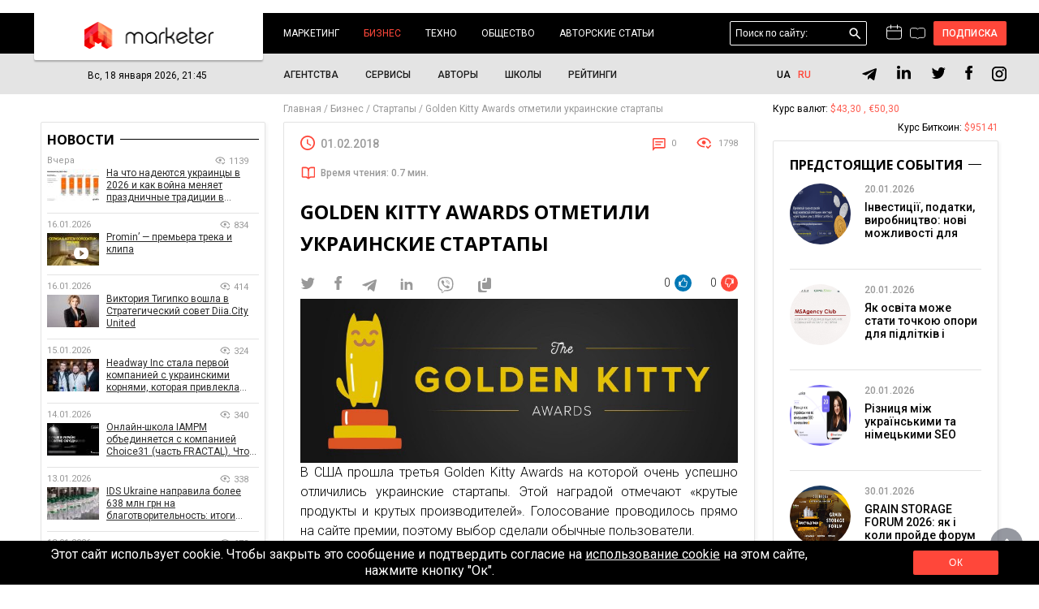

--- FILE ---
content_type: text/html; charset=UTF-8
request_url: https://marketer.ua/ru/golden-kitty-awards-otmetili-ukrainskie-startapy/
body_size: 73444
content:
<!DOCTYPE html>
<html lang="ru" prefix="og: http://ogp.me/ns#">
    <head>
        <meta charset="UTF-8">
        <meta name="viewport" content="width=device-width">
        <meta http-equiv="X-UA-Compatible" content="IE=edge">
        <link rel="pingback" href="https://marketer.ua/xmlrpc.php">
        <link href="https://marketer.ua/wp-content/themes/grissoft/images/logo/favicon.png" rel="icon" />
       <script>(function(w,d,s,l,i){w[l]=w[l]||[];w[l].push({'gtm.start':
        new Date().getTime(),event:'gtm.js'});var f=d.getElementsByTagName(s)[0],
        j=d.createElement(s),dl=l!='dataLayer'?'&l='+l:'';j.async=true;j.src=
        'https://www.googletagmanager.com/gtm.js?id='+i+dl;f.parentNode.insertBefore(j,f);
        })(window,document,'script','dataLayer','GTM-5QLCFJ');
        </script>
        <title>Golden Kitty Awards отметили украинские стартапы &bull; Marketer</title>
        <link rel="preconnect" href="https://fonts.gstatic.com">
        <meta name="description" content="В США прошла третья Golden Kitty Awards на которой очень успешно отличились украинские стартапы. Этой наградой отмечают &quot;крутые продукты и крутых производителей&quot;. Голосование проводилось прямо на сайте премии, поэтому выбор сделали">
<meta name="robots" content="MAX-SNIPPET:-1, MAX-IMAGE-PREVIEW:LARGE, MAX-VIDEO-PREVIEW:-1"/>
<link rel="canonical" href="https://marketer.ua/ru/golden-kitty-awards-otmetili-ukrainskie-startapy/" />
<link rel="publisher" href="https://plus.google.com/+MarketerUa"/>
<meta property="og:locale" content="ru_RU" />
<meta property="og:type" content="article" />
<meta property="og:title" content="Golden Kitty Awards отметили украинские стартапы &bull; Marketer" />
<meta property="og:description" content="В США прошла третья Golden Kitty Awards на которой очень успешно отличились украинские стартапы. Этой наградой отмечают &#171;крутые продукты и крутых производителей&#187;. Голосование проводилось прямо на сайте премии, поэтому выбор сделали обычные пользователи. В одной из забавных номинаций отличился украинский стартап Petcube Bites, который дает возможность кормить собаку даже когда хозяина дома нет. Таким образом можно хвалить &hellip;" />
<meta property="og:url" content="https://marketer.ua/ru/golden-kitty-awards-otmetili-ukrainskie-startapy/" />
<meta property="og:site_name" content="Marketer" />
<meta property="article:section" content="Стартапы" />
<meta property="article:published_time" content="2018-02-01T22:23:53+02:00" />
<meta property="article:modified_time" content="2019-08-27T23:45:40+03:00" />
<meta property="og:updated_time" content="2019-08-27T23:45:40+03:00" />
<meta property="og:image" content="https://marketer.ua/wp-content/uploads/2018/02/1_mymRMdP-Gcta_uz2hNe9sA.jpeg" />
<meta property="og:image:width" content="800" />
<meta property="og:image:height" content="300" />
<meta name="twitter:card" content="summary" />
<meta name="twitter:description" content="В США прошла третья Golden Kitty Awards на которой очень успешно отличились украинские стартапы. Этой наградой отмечают &#171;крутые продукты и крутых производителей&#187;. Голосование проводилось прямо на сайте премии, поэтому выбор сделали обычные пользователи. В одной из забавных номинаций отличился украинский стартап Petcube Bites, который дает возможность кормить собаку даже когда хозяина дома нет. Таким образом можно хвалить [&hellip;]" />
<meta name="twitter:title" content="Golden Kitty Awards отметили украинские стартапы &bull; Marketer" />
<meta name="twitter:image" content="https://marketer.ua/wp-content/uploads/2018/02/1_mymRMdP-Gcta_uz2hNe9sA.jpeg" />

<link rel="alternate" type="application/rss+xml" title="Marketer &raquo; Лента комментариев к &laquo;Golden Kitty Awards отметили украинские стартапы&raquo;" href="https://marketer.ua/ru/golden-kitty-awards-otmetili-ukrainskie-startapy/feed/" />
<link rel='stylesheet' id='tribe-events-calendar-style-css'  href='https://marketer.ua/wp-content/plugins/the-events-calendar/src/resources/css/tribe-events-full.min.css' type='text/css' media='all' />
<link rel='stylesheet' id='tribe-events-calendar-mobile-style-css'  href='https://marketer.ua/wp-content/plugins/the-events-calendar/src/resources/css/tribe-events-full-mobile.min.css' type='text/css' media='only screen and (max-width: 768px)' />
<link rel='stylesheet' id='ez-icomoon-css'  href='https://marketer.ua/wp-content/plugins/easy-table-of-contents/vendor/icomoon/style.min.css' type='text/css' media='all' />
<link rel='stylesheet' id='ez-toc-css'  href='https://marketer.ua/wp-content/plugins/easy-table-of-contents/assets/css/screen.min.css' type='text/css' media='all' />
<style id='ez-toc-inline-css' type='text/css'>
div#ez-toc-container p.ez-toc-title {font-size: 120%;}div#ez-toc-container p.ez-toc-title {font-weight: 700;}div#ez-toc-container ul li {font-size: 100%;}div#ez-toc-container {background: #fff;border: 1px solid #ffffff;width: 96%;}div#ez-toc-container p.ez-toc-title {color: #333333;}div#ez-toc-container ul.ez-toc-list a {color: #333333;}div#ez-toc-container ul.ez-toc-list a:hover {color: #ed4040;}div#ez-toc-container ul.ez-toc-list a:visited {color: #999999;}
</style>
<link rel='stylesheet' id='swiper-style-css'  href='https://cdn.jsdelivr.net/npm/swiper@11/swiper-bundle.min.css' type='text/css' media='all' />
<link rel='stylesheet' id='custom-css-css'  href='https://marketer.ua/wp-content/themes/grissoft/style/custom.css' type='text/css' media='all' />
<link rel='stylesheet' id='main_css-css'  href='https://marketer.ua/wp-content/themes/grissoft/style/style.css' type='text/css' media='all' />
<link rel='stylesheet' id='remodal_css-css'  href='https://marketer.ua/wp-content/themes/grissoft/style/remodal.css' type='text/css' media='all' />
<link rel='stylesheet' id='datepicker_css-css'  href='https://marketer.ua/wp-content/themes/grissoft/style/datepicker.css' type='text/css' media='all' />
<link rel='stylesheet' id='font_1-css'  href='https://fonts.googleapis.com/css?family=Roboto%3A300%2C400%2C500%2C700&#038;display=swap&#038;subset=cyrillic-ext' type='text/css' media='all' />
<link rel='stylesheet' id='font_2-css'  href='https://fonts.googleapis.com/css2?family=Open+Sans%3Awght%40300%3B400%3B600%3B700&#038;display=swap' type='text/css' media='all' />
<link rel='stylesheet' id='aviator-css'  href='https://marketer.ua/wp-content/themes/grissoft/style/aviator.css' type='text/css' media='all' />
<link rel='stylesheet' id='slick_css-css'  href='https://marketer.ua/wp-content/themes/grissoft/style/slick.css' type='text/css' media='all' />
<link rel='stylesheet' id='swipebox_css-css'  href='https://marketer.ua/wp-content/themes/grissoft/style/swipebox.css' type='text/css' media='all' />
<script type='text/javascript'>
/* <![CDATA[ */
var tribe_events_linked_posts = {"post_types":{"tribe_venue":"venue","tribe_organizer":"organizer"}};
/* ]]> */
</script>
<script type='text/javascript' src='https://marketer.ua/wp-includes/js/jquery/jquery.js'></script>
<script type='text/javascript' src='https://marketer.ua/wp-includes/js/jquery/jquery-migrate.min.js'></script>
<style>.pseudo-clearfy-link { color: #008acf; cursor: pointer;}.pseudo-clearfy-link:hover { text-decoration: none;}</style><style type="text/css">
.qtranxs_flag_ru {background-image: url(https://marketer.com.ua/wp-content/plugins/qtranslate-x/flags/ru.png); background-repeat: no-repeat;}
.qtranxs_flag_en {background-image: url(https://marketer.com.ua/wp-content/plugins/qtranslate-x/flags/gb.png); background-repeat: no-repeat;}
</style>
<link hreflang="uk" href="https://marketer.ua/ua/golden-kitty-awards-otmetili-ukrainskie-startapy/" rel="alternate" />
<link hreflang="ru" href="https://marketer.ua/ru/golden-kitty-awards-otmetili-ukrainskie-startapy/" rel="alternate" />
<link hreflang="x-default" href="https://marketer.ua/ru/golden-kitty-awards-otmetili-ukrainskie-startapy/" rel="alternate" />
<meta name="generator" content="qTranslate-X 3.4.6.8" />
<link rel="icon" href="https://marketer.ua/wp-content/uploads/2026/01/cropped-Marketer-Fav-32x32.png" sizes="32x32" />
<link rel="icon" href="https://marketer.ua/wp-content/uploads/2026/01/cropped-Marketer-Fav-192x192.png" sizes="192x192" />
<link rel="apple-touch-icon-precomposed" href="https://marketer.ua/wp-content/uploads/2026/01/cropped-Marketer-Fav-180x180.png" />
<meta name="msapplication-TileImage" content="https://marketer.ua/wp-content/uploads/2026/01/cropped-Marketer-Fav-270x270.png" />
        
        <meta name="viewport" content="width=device-width, initial-scale=1">

        <style type="text/css">
        	.width-1200 {
				max-width: 1200px;
				margin: 0 auto;
			}
        	.sidebar-left {
				float: left;
				width: 23.5%;
				padding-bottom: 12px;
				position: relative;
			    right: 52.9%;
			    padding-top: 34px;
			    z-index: 10;
			}
			.sidebar-center {
				float: left;
				width: 52.9%;
				box-sizing: border-box;
				padding: 35px 17px 12px 17px;
				position: relative;
			    left: 23.5%;
			}
			.sidebar-right {
				float: right;
				width: 23.6%;
				padding-bottom: 12px;
				z-index: 10;
			}
			.relative-index {
				box-sizing: border-box;
			    padding: 0 10px;
			    background: #fff;
			    z-index: 1;
			}
        </style>

    </head>
    <body class=" inner-page pagination-page post-page">
        <noscript><iframe src="https://www.googletagmanager.com/ns.html?id=GTM-5QLCFJ" height="0" width="0" style="display:none;visibility:hidden"></iframe></noscript>
        <svg width="0" height="0" class="hidden">
            <symbol id="svg-commentary" xmlns="http://www.w3.org/2000/svg" viewBox="0 0 21 16">
                <path d="M10.1919 1.69107L10.5 1.93218L10.8081 1.69107L11.6515 1.03113C12.0913 0.686982 12.6337 0.5 13.1921 0.5H18C19.3807 0.5 20.5 1.61929 20.5 3V10.8378C20.5 12.2185 19.3807 13.3378 18 13.3378H13.638C12.5494 13.3378 11.5229 13.8443 10.8605 14.7081L10.5 15.1783L10.1395 14.7081C9.47713 13.8443 8.45056 13.3378 7.36202 13.3378H3C1.61929 13.3378 0.5 12.2185 0.5 10.8378V3C0.5 1.61929 1.61929 0.5 3 0.5H7.80786C8.36631 0.5 8.90869 0.686982 9.34849 1.03113L9.65662 0.637356L9.34849 1.03113L10.1919 1.69107Z"></path>
            </symbol>
            <svg id="svg-calendar" xmlns="http://www.w3.org/2000/svg" viewBox="0 0 19 18">
                <rect x="0.5" y="2.5" width="18" height="15" rx="2.5"></rect>
                <line x1="1" y1="7.5" x2="18" y2="7.5"></line>
                <line x1="5.5" x2="5.5" y2="5"></line>
                <line x1="13.5" x2="13.5" y2="5"></line>
            </svg>
        </svg>
        <div id="mobile-menu">
            <div class="mobile-menu_close">x</div>
            <nav class="mobile-menu_nav">
                <ul ><li class="has-sub "><a href="https://marketer.ua/ru/category/marketing/">Маркетинг</a> <span class="caret"></span><ul><li><a href="https://marketer.ua/ru/category/marketing/internet-marketing/">Digital-маркетинг</a></li><li><a href="https://marketer.ua/ru/category/marketing/research/">Исследования</a></li><li><a href="https://marketer.ua/ru/category/marketing/brands/">Бренды</a></li><li><a href="https://marketer.ua/ru/category/marketing/cases/">Кейсы</a></li></ul></li><li class="has-sub active "><a href="https://marketer.ua/ru/category/business/">Бизнес</a> <span class="caret"></span><ul><li><a href="https://marketer.ua/ru/category/business/market/">Рынок</a></li><li class="active"><a href="https://marketer.ua/ru/category/business/startups/">Стартапы</a></li><li><a href="https://marketer.ua/ru/category/business/projects/">Проекты</a></li><li><a href="https://marketer.ua/ru/category/business/real-estate/">Недвижимость</a></li><li><a href="https://marketer.ua/ru/category/business/company-news/">Новости компаний</a></li></ul></li><li class="has-sub "><a href="https://marketer.ua/ru/category/techno/">Техно</a> <span class="caret"></span><ul><li><a href="https://marketer.ua/ru/category/techno/tools/">Инструменты</a></li><li><a href="https://marketer.ua/ru/category/techno/gadgets/">Гаджеты</a></li><li><a href="https://marketer.ua/ru/tag/crypto/">Крипто</a></li><li><a href="https://marketer.ua/ru/category/techno/futurism/">Футуризм</a></li></ul></li><li class="has-sub "><a href="https://marketer.ua/ru/category/society/">Общество</a> <span class="caret"></span><ul><li><a href="https://marketer.ua/ru/category/finance/">Финансы</a></li><li><a href="https://marketer.ua/ru/category/edu/">Образование</a></li><li><a href="https://marketer.ua/ru/category/motivation/">Мотивация</a></li><li><a href="https://marketer.ua/ru/category/psychology/">Психология</a></li></ul></li><li class="has-sub "><a href="https://marketer.ua/ru/category/blog/">Авторские статьи</a> <span class="caret"></span><ul><li><a href="https://marketer.ua/ru/category/interview/">Интервью</a></li><li><a href="https://marketer.ua/ru/category/marketing/opinions/">Мнения</a></li></ul></li></ul>                <ul ><li class=""><a href="https://marketer.ua/ru/agency/">Агентства</a></li><li class=""><a href="https://marketer.ua/ru/website/">Сервисы</a></li><li class=""><a href="https://marketer.ua/ru/author/">Авторы</a></li><li class=""><a href="https://edu.marketer.ua/catalog">Школы</a></li><li class=""><a href="https://marketer.ua/ru/rank/">Рейтинги</a></li></ul>                <ul><li><a href="https://marketer.ua/ru/privacy-policy/">Политика конфиденциальности</a></li><li><a href="https://marketer.ua/ru/about-marketer/">О проекте</a></li><li><a href="https://marketer.ua/ru/reclama/">Реклама</a></li><li><a href="https://marketer.ua/ru/contacts/">Контакты</a></li><li><a href="https://marketer.ua/ru/terms-of-use-of-the-site/">Правила пользования сайтом</a></li><li><a href="https://marketer.ua/ru/blogger/">Приглашаем авторов</a></li><li><a href="https://edu.marketer.ua/">Маркет образования</a></li></ul>
            </nav>
            <div class="mobile-menu_bottom clearfix">
                <div class="menu-social">
                    
        <a href="https://t.me/marketerua" target="_blank" rel="nofollow" class="social-networks_telegram">
            <svg width="20" height="16" viewBox="0 0 16 13" xmlns="http://www.w3.org/2000/svg" id="svg-telegram">
                <path d="M6.52461 7.99508L6.28561 11.3566C6.62755 11.3566 6.77564 11.2098 6.95323 11.0334L8.55636 9.50128L11.8782 11.934C12.4874 12.2735 12.9166 12.0947 13.081 11.3735L15.2614 1.15636L15.262 1.15576C15.4553 0.255168 14.9363 -0.0970024 14.3428 0.123932L1.5262 5.03083C0.651498 5.37036 0.664742 5.85798 1.37751 6.07892L4.65419 7.0981L12.2653 2.33568C12.6235 2.09849 12.9491 2.22973 12.6813 2.46692L6.52461 7.99508Z" fill="black" />
            </svg>
        </a>
        <a href="https://www.linkedin.com/company/marketer.ua" target="_blank" rel="nofollow" class="social-networks_instagram">
            <svg width="18" height="18" viewBox="0 0 18 18" fill="none" xmlns="http://www.w3.org/2000/svg">
                <path d="M17.0526 10.9377V17.2422H13.3977V11.36C13.3977 9.88234 12.869 8.87389 11.546 8.87389C10.5362 8.87389 9.93514 9.55351 9.67073 10.2109C9.57439 10.446 9.54957 10.7731 9.54957 11.1021V17.2422H5.89337C5.89337 17.2422 5.94261 7.27966 5.89337 6.24747H9.54919V7.80593C9.5418 7.81759 9.53213 7.83016 9.52512 7.84145H9.54919V7.80593C10.0349 7.05785 10.9023 5.98918 12.8438 5.98918C15.2493 5.98913 17.0526 7.5606 17.0526 10.9377ZM2.06887 0.947449C0.818105 0.947449 0 1.76786 0 2.84671C0 3.90206 0.794436 4.74737 2.02035 4.74737H2.04477C3.31976 4.74737 4.11269 3.90222 4.11269 2.84671C4.08866 1.76786 3.31976 0.947449 2.06887 0.947449ZM0.217143 17.2422H3.87191V6.24747H0.217143V17.2422Z" fill="black"/>
            </svg>
        </a>
        <a href="https://twitter.com/marketer_ua" target="_blank" rel="nofollow" class="social-networks_twitter">
            <svg width="18" height="16" viewBox="0 0 18 16" fill="none" xmlns="http://www.w3.org/2000/svg">
                <path d="M17.7894 2.51393C17.1618 2.8065 16.4852 2.99876 15.7842 3.09071C16.5015 2.64767 17.0558 1.94551 17.3167 1.10124C16.6401 1.51919 15.8902 1.81176 15.0995 1.97894C14.4555 1.26006 13.5507 0.842102 12.5237 0.842102C10.6081 0.842102 9.04304 2.44706 9.04304 4.42817C9.04304 4.71238 9.07565 4.98823 9.13271 5.24736C6.23083 5.0969 3.64685 3.66749 1.92691 1.50247C1.62531 2.0291 1.45414 2.64767 1.45414 3.29969C1.45414 4.5452 2.06549 5.6486 3.01104 6.27554C2.4323 6.27554 1.89431 6.10835 1.42153 5.85758C1.42153 5.85758 1.42153 5.85758 1.42153 5.88266C1.42153 7.62136 2.62793 9.07585 4.22559 9.40185C3.93215 9.48544 3.62239 9.52724 3.30449 9.52724C3.08441 9.52724 2.86432 9.50216 2.65238 9.46037C3.09256 10.8731 4.37232 11.9263 5.91292 11.9514C4.72283 12.921 3.21483 13.4895 1.56825 13.4895C1.29111 13.4895 1.01396 13.4727 0.736816 13.4393C2.28557 14.4591 4.12778 15.0526 6.10041 15.0526C12.5237 15.0526 16.0532 9.58575 16.0532 4.84613C16.0532 4.6873 16.0532 4.53684 16.0451 4.37801C16.7298 3.87647 17.3167 3.24117 17.7894 2.51393Z" fill="black"/>
            </svg>
        </a>
        <a href="https://www.facebook.com/Marketer.FB" target="_blank" rel="nofollow" class="social-networks_facebook">
            <svg width="9" height="18" viewBox="0 0 9 18" fill="none" xmlns="http://www.w3.org/2000/svg">
                <path d="M0.590836 10.0296H2.46008V17.725C2.46008 17.8769 2.58319 18 2.73512 18H5.90447C6.05643 18 6.17949 17.8769 6.17949 17.725V10.0659H8.32841C8.46814 10.0659 8.58562 9.96102 8.60163 9.82224L8.928 6.98919C8.9369 6.91124 8.91227 6.83319 8.86007 6.77471C8.80787 6.71618 8.73322 6.68268 8.65478 6.68268H6.17968V4.90679C6.17968 4.37144 6.46787 4.09998 7.03648 4.09998C7.11748 4.09998 8.65478 4.09998 8.65478 4.09998C8.80673 4.09998 8.92989 3.97681 8.92989 3.82493V1.22447C8.92989 1.07253 8.80673 0.949423 8.65478 0.949423H6.42448C6.40876 0.948653 6.3738 0.947388 6.32236 0.947388C5.93536 0.947388 4.59023 1.02335 3.52768 2.00085C2.35039 3.08408 2.51404 4.38108 2.55315 4.60594V6.68262H0.590836C0.438897 6.68262 0.315796 6.80573 0.315796 6.95767V9.75452C0.315796 9.90645 0.438897 10.0296 0.590836 10.0296Z" fill="black"/>
            </svg>
        </a>
        <a href="https://www.instagram.com/marketer.ua/" target="_blank" rel="nofollow" class="social-networks_google">
            <svg width="18" height="18" viewBox="0 0 43 43" fill="none" xmlns="http://www.w3.org/2000/svg">
				<path d="M12.47 0H30.53C37.41 0 43 5.59 43 12.47V30.53C43 33.8373 41.6862 37.009 39.3476 39.3476C37.009 41.6862 33.8373 43 30.53 43H12.47C5.59 43 0 37.41 0 30.53V12.47C0 9.16275 1.3138 5.99096 3.65238 3.65238C5.99096 1.3138 9.16275 0 12.47 0ZM12.04 4.3C9.98722 4.3 8.01853 5.11546 6.56699 6.56699C5.11546 8.01853 4.3 9.98722 4.3 12.04V30.96C4.3 35.2385 7.7615 38.7 12.04 38.7H30.96C33.0128 38.7 34.9815 37.8845 36.433 36.433C37.8845 34.9815 38.7 33.0128 38.7 30.96V12.04C38.7 7.7615 35.2385 4.3 30.96 4.3H12.04ZM32.7875 7.525C33.5003 7.525 34.1838 7.80815 34.6879 8.31215C35.1919 8.81615 35.475 9.49973 35.475 10.2125C35.475 10.9253 35.1919 11.6088 34.6879 12.1129C34.1838 12.6169 33.5003 12.9 32.7875 12.9C32.0747 12.9 31.3912 12.6169 30.8871 12.1129C30.3831 11.6088 30.1 10.9253 30.1 10.2125C30.1 9.49973 30.3831 8.81615 30.8871 8.31215C31.3912 7.80815 32.0747 7.525 32.7875 7.525ZM21.5 10.75C24.3511 10.75 27.0854 11.8826 29.1014 13.8986C31.1174 15.9146 32.25 18.6489 32.25 21.5C32.25 24.3511 31.1174 27.0854 29.1014 29.1014C27.0854 31.1174 24.3511 32.25 21.5 32.25C18.6489 32.25 15.9146 31.1174 13.8986 29.1014C11.8826 27.0854 10.75 24.3511 10.75 21.5C10.75 18.6489 11.8826 15.9146 13.8986 13.8986C15.9146 11.8826 18.6489 10.75 21.5 10.75ZM21.5 15.05C19.7894 15.05 18.1488 15.7296 16.9392 16.9392C15.7296 18.1488 15.05 19.7894 15.05 21.5C15.05 23.2106 15.7296 24.8512 16.9392 26.0608C18.1488 27.2705 19.7894 27.95 21.5 27.95C23.2106 27.95 24.8512 27.2705 26.0608 26.0608C27.2705 24.8512 27.95 23.2106 27.95 21.5C27.95 19.7894 27.2705 18.1488 26.0608 16.9392C24.8512 15.7296 23.2106 15.05 21.5 15.05Z" fill="black"/>
			</svg>
        </a>
                    </div>
            </div>
        </div>

        <div class="wreaper">
                        <header>
                <div class="width-1200 box-relative">
                    <div class="all-box-logo">
                        <a href="https://marketer.ua/ru/" class="box-logo">
                            <img src="https://marketer.ua/wp-content/themes/grissoft/images/img-logo.png" alt="">
                        </a>
                    </div>
                    <nav class="menu-1">
                        <ul ><li class=""><a href="https://marketer.ua/ru/category/marketing/">Маркетинг</a> <span class="caret"></span><ul><li><a href="https://marketer.ua/ru/category/marketing/internet-marketing/">Digital-маркетинг</a></li><li><a href="https://marketer.ua/ru/category/marketing/research/">Исследования</a></li><li><a href="https://marketer.ua/ru/category/marketing/brands/">Бренды</a></li><li><a href="https://marketer.ua/ru/category/marketing/cases/">Кейсы</a></li></ul></li><li class="active "><a href="https://marketer.ua/ru/category/business/">Бизнес</a> <span class="caret"></span><ul><li><a href="https://marketer.ua/ru/category/business/market/">Рынок</a></li><li class="active"><a href="https://marketer.ua/ru/category/business/startups/">Стартапы</a></li><li><a href="https://marketer.ua/ru/category/business/projects/">Проекты</a></li><li><a href="https://marketer.ua/ru/category/business/real-estate/">Недвижимость</a></li><li><a href="https://marketer.ua/ru/category/business/company-news/">Новости компаний</a></li></ul></li><li class=""><a href="https://marketer.ua/ru/category/techno/">Техно</a> <span class="caret"></span><ul><li><a href="https://marketer.ua/ru/category/techno/tools/">Инструменты</a></li><li><a href="https://marketer.ua/ru/category/techno/gadgets/">Гаджеты</a></li><li><a href="https://marketer.ua/ru/tag/crypto/">Крипто</a></li><li><a href="https://marketer.ua/ru/category/techno/futurism/">Футуризм</a></li></ul></li><li class=""><a href="https://marketer.ua/ru/category/society/">Общество</a> <span class="caret"></span><ul><li><a href="https://marketer.ua/ru/category/finance/">Финансы</a></li><li><a href="https://marketer.ua/ru/category/edu/">Образование</a></li><li><a href="https://marketer.ua/ru/category/motivation/">Мотивация</a></li><li><a href="https://marketer.ua/ru/category/psychology/">Психология</a></li></ul></li><li class=""><a href="https://marketer.ua/ru/category/blog/">Авторские статьи</a> <span class="caret"></span><ul><li><a href="https://marketer.ua/ru/category/interview/">Интервью</a></li><li><a href="https://marketer.ua/ru/category/marketing/opinions/">Мнения</a></li></ul></li></ul>                    </nav>
                    <div class="header-right">
                        <div class="button-menu_tablet">hamburger</div>
                        <div class="tablet-search">searchs</div>
                        <div class="header-search">
    <form class="form-search" role="search" method="get" id="searchform" action="https://marketer.ua/ru/" >
        <input name="s" id="s" type="text" placeholder="Поиск по сайту:" value="" class="header-search_input">
        <button class="header-search_button form-search_button">поиск</button>
        
    </form>
    <button class="searchs-icons_tablet">закрыть</button>
</div>                        <a title="Календар" class="svg-icon" href="/events/month/">
                            <svg width="19" height="18"><use  xlink:href="#svg-calendar"></use></svg>
                        </a>
                        <a title="События" class="svg-icon svg-commentary" href="/agency/">
                            <svg width="21" height="16"><use xlink:href="#svg-commentary"></use></svg>
                        </a>
                        <div class="button-login" onclick="isLogged('login');">Подписка</div>

                    </div>
                </div>
            </header>
            
            <div class="header-bottom">
                <div class="width-1200">
                    <div class="size-0">
                        <div class="header-bottom_left">
                            <div class="header-bottom_time">Вс, 18 января 2026, 21:45</div>
                        </div>
                        <div class="header-bottom_center">
                            <nav class="header-bottom_menu">
                                <ul><li><a href="https://marketer.ua/ru/agency/">Агентства</a></li><li><a href="https://marketer.ua/ru/website/">Сервисы</a></li><li><a href="https://marketer.ua/ru/author/">Авторы</a></li><li><a href="https://edu.marketer.ua/catalog">Школы</a></li><li><a href="https://marketer.ua/ru/rank/">Рейтинги</a></li></ul>                            </nav>
                        </div>
                        <div class="header-bottom_right">
                            
<ul class="language-chooser language-chooser-short qtranxs_language_chooser" id="qtranslate-chooser">
<li><a href="https://marketer.ua/ua/golden-kitty-awards-otmetili-ukrainskie-startapy/" class="qtranxs_short_ua qtranxs_short" title="Українська (ua)"><span>ua</span></a></li>
<li class="active"><a href="https://marketer.ua/ru/golden-kitty-awards-otmetili-ukrainskie-startapy/" class="qtranxs_short_ru qtranxs_short" title="404 (ru)"><span>ru</span></a></li>
</ul><div class="qtranxs_widget_end"></div>
 
                            <div class="social-networks">
                                
        <a href="https://t.me/marketerua" target="_blank" rel="nofollow" class="social-networks_telegram">
            <svg width="20" height="16" viewBox="0 0 16 13" xmlns="http://www.w3.org/2000/svg" id="svg-telegram">
                <path d="M6.52461 7.99508L6.28561 11.3566C6.62755 11.3566 6.77564 11.2098 6.95323 11.0334L8.55636 9.50128L11.8782 11.934C12.4874 12.2735 12.9166 12.0947 13.081 11.3735L15.2614 1.15636L15.262 1.15576C15.4553 0.255168 14.9363 -0.0970024 14.3428 0.123932L1.5262 5.03083C0.651498 5.37036 0.664742 5.85798 1.37751 6.07892L4.65419 7.0981L12.2653 2.33568C12.6235 2.09849 12.9491 2.22973 12.6813 2.46692L6.52461 7.99508Z" fill="black" />
            </svg>
        </a>
        <a href="https://www.linkedin.com/company/marketer.ua" target="_blank" rel="nofollow" class="social-networks_instagram">
            <svg width="18" height="18" viewBox="0 0 18 18" fill="none" xmlns="http://www.w3.org/2000/svg">
                <path d="M17.0526 10.9377V17.2422H13.3977V11.36C13.3977 9.88234 12.869 8.87389 11.546 8.87389C10.5362 8.87389 9.93514 9.55351 9.67073 10.2109C9.57439 10.446 9.54957 10.7731 9.54957 11.1021V17.2422H5.89337C5.89337 17.2422 5.94261 7.27966 5.89337 6.24747H9.54919V7.80593C9.5418 7.81759 9.53213 7.83016 9.52512 7.84145H9.54919V7.80593C10.0349 7.05785 10.9023 5.98918 12.8438 5.98918C15.2493 5.98913 17.0526 7.5606 17.0526 10.9377ZM2.06887 0.947449C0.818105 0.947449 0 1.76786 0 2.84671C0 3.90206 0.794436 4.74737 2.02035 4.74737H2.04477C3.31976 4.74737 4.11269 3.90222 4.11269 2.84671C4.08866 1.76786 3.31976 0.947449 2.06887 0.947449ZM0.217143 17.2422H3.87191V6.24747H0.217143V17.2422Z" fill="black"/>
            </svg>
        </a>
        <a href="https://twitter.com/marketer_ua" target="_blank" rel="nofollow" class="social-networks_twitter">
            <svg width="18" height="16" viewBox="0 0 18 16" fill="none" xmlns="http://www.w3.org/2000/svg">
                <path d="M17.7894 2.51393C17.1618 2.8065 16.4852 2.99876 15.7842 3.09071C16.5015 2.64767 17.0558 1.94551 17.3167 1.10124C16.6401 1.51919 15.8902 1.81176 15.0995 1.97894C14.4555 1.26006 13.5507 0.842102 12.5237 0.842102C10.6081 0.842102 9.04304 2.44706 9.04304 4.42817C9.04304 4.71238 9.07565 4.98823 9.13271 5.24736C6.23083 5.0969 3.64685 3.66749 1.92691 1.50247C1.62531 2.0291 1.45414 2.64767 1.45414 3.29969C1.45414 4.5452 2.06549 5.6486 3.01104 6.27554C2.4323 6.27554 1.89431 6.10835 1.42153 5.85758C1.42153 5.85758 1.42153 5.85758 1.42153 5.88266C1.42153 7.62136 2.62793 9.07585 4.22559 9.40185C3.93215 9.48544 3.62239 9.52724 3.30449 9.52724C3.08441 9.52724 2.86432 9.50216 2.65238 9.46037C3.09256 10.8731 4.37232 11.9263 5.91292 11.9514C4.72283 12.921 3.21483 13.4895 1.56825 13.4895C1.29111 13.4895 1.01396 13.4727 0.736816 13.4393C2.28557 14.4591 4.12778 15.0526 6.10041 15.0526C12.5237 15.0526 16.0532 9.58575 16.0532 4.84613C16.0532 4.6873 16.0532 4.53684 16.0451 4.37801C16.7298 3.87647 17.3167 3.24117 17.7894 2.51393Z" fill="black"/>
            </svg>
        </a>
        <a href="https://www.facebook.com/Marketer.FB" target="_blank" rel="nofollow" class="social-networks_facebook">
            <svg width="9" height="18" viewBox="0 0 9 18" fill="none" xmlns="http://www.w3.org/2000/svg">
                <path d="M0.590836 10.0296H2.46008V17.725C2.46008 17.8769 2.58319 18 2.73512 18H5.90447C6.05643 18 6.17949 17.8769 6.17949 17.725V10.0659H8.32841C8.46814 10.0659 8.58562 9.96102 8.60163 9.82224L8.928 6.98919C8.9369 6.91124 8.91227 6.83319 8.86007 6.77471C8.80787 6.71618 8.73322 6.68268 8.65478 6.68268H6.17968V4.90679C6.17968 4.37144 6.46787 4.09998 7.03648 4.09998C7.11748 4.09998 8.65478 4.09998 8.65478 4.09998C8.80673 4.09998 8.92989 3.97681 8.92989 3.82493V1.22447C8.92989 1.07253 8.80673 0.949423 8.65478 0.949423H6.42448C6.40876 0.948653 6.3738 0.947388 6.32236 0.947388C5.93536 0.947388 4.59023 1.02335 3.52768 2.00085C2.35039 3.08408 2.51404 4.38108 2.55315 4.60594V6.68262H0.590836C0.438897 6.68262 0.315796 6.80573 0.315796 6.95767V9.75452C0.315796 9.90645 0.438897 10.0296 0.590836 10.0296Z" fill="black"/>
            </svg>
        </a>
        <a href="https://www.instagram.com/marketer.ua/" target="_blank" rel="nofollow" class="social-networks_google">
            <svg width="18" height="18" viewBox="0 0 43 43" fill="none" xmlns="http://www.w3.org/2000/svg">
				<path d="M12.47 0H30.53C37.41 0 43 5.59 43 12.47V30.53C43 33.8373 41.6862 37.009 39.3476 39.3476C37.009 41.6862 33.8373 43 30.53 43H12.47C5.59 43 0 37.41 0 30.53V12.47C0 9.16275 1.3138 5.99096 3.65238 3.65238C5.99096 1.3138 9.16275 0 12.47 0ZM12.04 4.3C9.98722 4.3 8.01853 5.11546 6.56699 6.56699C5.11546 8.01853 4.3 9.98722 4.3 12.04V30.96C4.3 35.2385 7.7615 38.7 12.04 38.7H30.96C33.0128 38.7 34.9815 37.8845 36.433 36.433C37.8845 34.9815 38.7 33.0128 38.7 30.96V12.04C38.7 7.7615 35.2385 4.3 30.96 4.3H12.04ZM32.7875 7.525C33.5003 7.525 34.1838 7.80815 34.6879 8.31215C35.1919 8.81615 35.475 9.49973 35.475 10.2125C35.475 10.9253 35.1919 11.6088 34.6879 12.1129C34.1838 12.6169 33.5003 12.9 32.7875 12.9C32.0747 12.9 31.3912 12.6169 30.8871 12.1129C30.3831 11.6088 30.1 10.9253 30.1 10.2125C30.1 9.49973 30.3831 8.81615 30.8871 8.31215C31.3912 7.80815 32.0747 7.525 32.7875 7.525ZM21.5 10.75C24.3511 10.75 27.0854 11.8826 29.1014 13.8986C31.1174 15.9146 32.25 18.6489 32.25 21.5C32.25 24.3511 31.1174 27.0854 29.1014 29.1014C27.0854 31.1174 24.3511 32.25 21.5 32.25C18.6489 32.25 15.9146 31.1174 13.8986 29.1014C11.8826 27.0854 10.75 24.3511 10.75 21.5C10.75 18.6489 11.8826 15.9146 13.8986 13.8986C15.9146 11.8826 18.6489 10.75 21.5 10.75ZM21.5 15.05C19.7894 15.05 18.1488 15.7296 16.9392 16.9392C15.7296 18.1488 15.05 19.7894 15.05 21.5C15.05 23.2106 15.7296 24.8512 16.9392 26.0608C18.1488 27.2705 19.7894 27.95 21.5 27.95C23.2106 27.95 24.8512 27.2705 26.0608 26.0608C27.2705 24.8512 27.95 23.2106 27.95 21.5C27.95 19.7894 27.2705 18.1488 26.0608 16.9392C24.8512 15.7296 23.2106 15.05 21.5 15.05Z" fill="black"/>
			</svg>
        </a>
     
                            </div>
                            <div class="language_mobile">
                            	
<ul class="language-chooser language-chooser-short qtranxs_language_chooser" id="qtranslate-chooser">
<li><a href="https://marketer.ua/ua/golden-kitty-awards-otmetili-ukrainskie-startapy/" class="qtranxs_short_ua qtranxs_short" title="Українська (ua)"><span>ua</span></a></li>
<li class="active"><a href="https://marketer.ua/ru/golden-kitty-awards-otmetili-ukrainskie-startapy/" class="qtranxs_short_ru qtranxs_short" title="404 (ru)"><span>ru</span></a></li>
</ul><div class="qtranxs_widget_end"></div>
 
                            </div>
                        </div>
                    </div>
                </div>
            </div>    <div itemscope itemtype="https://schema.org/Article" class="width-1200 clearfix relative-index">
        <meta itemprop="url" content="https://marketer.ua/ru/golden-kitty-awards-otmetili-ukrainskie-startapy/">
        <div class="sidebar-center">
                    <div class="exchange-rates exchange-rates_tablet  clearfix">
            <div class="exchange-rates_left exchange-rates_text"><span>Курс валют:</span>  $43,30            , €50,30            </div>
            <div class="exchange-rates_right exchange-rates_text"><span>Курс Биткоин:</span> $95141</div>
        </div>
                    <ul itemscope itemtype="https://schema.org/BreadcrumbList" class="b-breadcrumbs clearfix"><li itemprop="itemListElement" itemscope itemtype="https://schema.org/ListItem"><meta itemprop="position" content="1"/><a itemprop="item" href="https://marketer.ua/ru/"><span itemprop="name">Главная</span></a></li><li itemprop="itemListElement" itemscope itemtype="https://schema.org/ListItem"><meta itemprop="position" content="3"/><a itemprop="item" href="https://marketer.ua/ru/category/business/"><span itemprop="name">Бизнес</span></a></li><li itemprop="itemListElement" itemscope itemtype="https://schema.org/ListItem"><meta itemprop="position" content="4"/><a itemprop="item" href="https://marketer.ua/ru/category/business/startups/"><span itemprop="name">Стартапы</span></a></li><li itemprop="itemListElement" itemscope   itemtype="https://schema.org/ListItem"><meta itemprop="position" content="4"/><a itemprop="item" href="#" ><span itemprop="name">Golden Kitty Awards отметили украинские стартапы</span></a></li></ul>                        <meta itemprop="image" content="https://marketer.ua/wp-content/uploads/2018/02/1_mymRMdP-Gcta_uz2hNe9sA-320x300.jpeg">

            <div class="all-category-detali">
                <div class="category-detali">
                                        <div class="date-comments-views clearfix">
                        <div class="d-c-v_date" itemprop="datePublished" content="2018-02-01T22:23:53+02:00">01.02.2018</div>
                                                <div class="d-c-v_right">
                                                        <a href="#comments" class="d-c-v_comments">0 </a>
                            <div class="d-c-v_views">1798</div>
                        </div>
                    </div>
                    <div class="audio-reading-block">
                        <div  class="reader_time d-c-v_date">
                            Время чтения:                            0.7                            мин.                        </div>

                                            </div>
                    <h1 itemprop="headline">Golden Kitty Awards отметили украинские стартапы</h1>

                    <div class="c-d_description">
                        <div itemprop="author" itemscope itemtype="https://schema.org/Person">
                                                        <meta itemprop="name" content="Карина Черняева">
                            <meta itemprop="url" content="https://marketer.ua/ru/author/karina/">

                        </div>

                        <div class="left-right clearfix">
                            <div class="page_social">    <!-- Кнопка Twitter -->
    <a href="https://twitter.com/share?url=https://marketer.ua/ru/golden-kitty-awards-otmetili-ukrainskie-startapy/&text=Golden Kitty Awards отметили украинские стартапы" class="social-networks_twitter">
        <svg width="18" height="16" viewBox="0 0 18 16" fill="none" xmlns="http://www.w3.org/2000/svg">
            <path d="M17.7894 2.51393C17.1618 2.8065 16.4852 2.99876 15.7842 3.09071C16.5015 2.64767 17.0558 1.94551 17.3167 1.10124C16.6401 1.51919 15.8902 1.81176 15.0995 1.97894C14.4555 1.26006 13.5507 0.842102 12.5237 0.842102C10.6081 0.842102 9.04304 2.44706 9.04304 4.42817C9.04304 4.71238 9.07565 4.98823 9.13271 5.24736C6.23083 5.0969 3.64685 3.66749 1.92691 1.50247C1.62531 2.0291 1.45414 2.64767 1.45414 3.29969C1.45414 4.5452 2.06549 5.6486 3.01104 6.27554C2.4323 6.27554 1.89431 6.10835 1.42153 5.85758C1.42153 5.85758 1.42153 5.85758 1.42153 5.88266C1.42153 7.62136 2.62793 9.07585 4.22559 9.40185C3.93215 9.48544 3.62239 9.52724 3.30449 9.52724C3.08441 9.52724 2.86432 9.50216 2.65238 9.46037C3.09256 10.8731 4.37232 11.9263 5.91292 11.9514C4.72283 12.921 3.21483 13.4895 1.56825 13.4895C1.29111 13.4895 1.01396 13.4727 0.736816 13.4393C2.28557 14.4591 4.12778 15.0526 6.10041 15.0526C12.5237 15.0526 16.0532 9.58575 16.0532 4.84613C16.0532 4.6873 16.0532 4.53684 16.0451 4.37801C16.7298 3.87647 17.3167 3.24117 17.7894 2.51393Z"
                  fill="black"></path>
        </svg>
    </a>

    <!-- Кнопка Facebook -->
    <a href="https://www.facebook.com/sharer/sharer.php?u=https://marketer.ua/ru/golden-kitty-awards-otmetili-ukrainskie-startapy/" class="social-networks_facebook">
        <svg width="9" height="18" viewBox="0 0 9 18" fill="none" xmlns="http://www.w3.org/2000/svg">
            <path d="M0.590836 10.0296H2.46008V17.725C2.46008 17.8769 2.58319 18 2.73512 18H5.90447C6.05643 18 6.17949 17.8769 6.17949 17.725V10.0659H8.32841C8.46814 10.0659 8.58562 9.96102 8.60163 9.82224L8.928 6.98919C8.9369 6.91124 8.91227 6.83319 8.86007 6.77471C8.80787 6.71618 8.73322 6.68268 8.65478 6.68268H6.17968V4.90679C6.17968 4.37144 6.46787 4.09998 7.03648 4.09998C7.11748 4.09998 8.65478 4.09998 8.65478 4.09998C8.80673 4.09998 8.92989 3.97681 8.92989 3.82493V1.22447C8.92989 1.07253 8.80673 0.949423 8.65478 0.949423H6.42448C6.40876 0.948653 6.3738 0.947388 6.32236 0.947388C5.93536 0.947388 4.59023 1.02335 3.52768 2.00085C2.35039 3.08408 2.51404 4.38108 2.55315 4.60594V6.68262H0.590836C0.438897 6.68262 0.315796 6.80573 0.315796 6.95767V9.75452C0.315796 9.90645 0.438897 10.0296 0.590836 10.0296Z"
                  fill="black"></path>
        </svg>
    </a>

    <!-- Кнопка Telegram -->
    <a href="https://marketer.ua/ru/golden-kitty-awards-otmetili-ukrainskie-startapy/" onclick="window.open('https://telegram.me/share/url?url=https://marketer.ua/ru/golden-kitty-awards-otmetili-ukrainskie-startapy/','sharer','status=0,toolbar=0,width=650,height=500');return false;"
       class="social-networks_telegram">
        <svg width="20" height="16" viewBox="0 0 16 13" xmlns="http://www.w3.org/2000/svg" id="svg-telegram">
            <path d="M6.52461 7.99508L6.28561 11.3566C6.62755 11.3566 6.77564 11.2098 6.95323 11.0334L8.55636 9.50128L11.8782 11.934C12.4874 12.2735 12.9166 12.0947 13.081 11.3735L15.2614 1.15636L15.262 1.15576C15.4553 0.255168 14.9363 -0.0970024 14.3428 0.123932L1.5262 5.03083C0.651498 5.37036 0.664742 5.85798 1.37751 6.07892L4.65419 7.0981L12.2653 2.33568C12.6235 2.09849 12.9491 2.22973 12.6813 2.46692L6.52461 7.99508Z"
                  fill="black"/>
        </svg>
    </a>

    <!-- Кнопка LinkedIn -->
    <a href="https://www.linkedin.com/shareArticle?mini=true&url=https://marketer.ua/ru/golden-kitty-awards-otmetili-ukrainskie-startapy/" class="social-networks_linkedin" target="_blank">
        <svg class="w-6 h-6 text-gray-800 dark:text-white" aria-hidden="true" xmlns="http://www.w3.org/2000/svg"
             width="24" height="22" fill="currentColor" viewBox="0 0 24 24">
            <path fill-rule="evenodd"
                  d="M12.51 8.796v1.697a3.738 3.738 0 0 1 3.288-1.684c3.455 0 4.202 2.16 4.202 4.97V19.5h-3.2v-5.072c0-1.21-.244-2.766-2.128-2.766-1.827 0-2.139 1.317-2.139 2.676V19.5h-3.19V8.796h3.168ZM7.2 6.106a1.61 1.61 0 0 1-.988 1.483 1.595 1.595 0 0 1-1.743-.348A1.607 1.607 0 0 1 5.6 4.5a1.601 1.601 0 0 1 1.6 1.606Z"
                  clip-rule="evenodd"/>
            <path d="M7.2 8.809H4V19.5h3.2V8.809Z"/>
        </svg>

    </a>

    <!-- Кнопка Viber -->
    <a href="viber://forward?text=https://marketer.ua/ru/golden-kitty-awards-otmetili-ukrainskie-startapy/" class="social-networks_viber" target="_blank">
        <svg xmlns="http://www.w3.org/2000/svg" width="24" height="24" viewBox="0 0 24 24" fill="none">
            <path d="M12.743 13.455s.356.03.547-.206l.374-.47c.18-.232.614-.38 1.04-.144a11.005 11.005 0 0 1 .928.593c.282.207.86.69.862.69.276.233.34.574.152.934l-.002.008a3.896 3.896 0 0 1-.777.957l-.007.005q-.401.335-.789.381a.522.522 0 0 1-.115.008 1.05 1.05 0 0 1-.335-.052l-.009-.012c-.398-.113-1.062-.394-2.169-1.004a12.917 12.917 0 0 1-1.822-1.204 9.553 9.553 0 0 1-.82-.727l-.027-.027-.028-.028-.028-.027-.027-.028a9.553 9.553 0 0 1-.727-.82A12.93 12.93 0 0 1 7.76 10.46c-.61-1.107-.891-1.77-1.004-2.17l-.012-.008a1.05 1.05 0 0 1-.051-.335.506.506 0 0 1 .007-.115q.048-.387.382-.79l.005-.007a3.888 3.888 0 0 1 .957-.777l.007-.001c.36-.188.702-.124.934.15.002.001.484.58.69.862a11.005 11.005 0 0 1 .593.929c.237.425.089.86-.144 1.04l-.47.373c-.237.192-.206.548-.206.548s.696 2.633 3.295 3.296zm-.878-7.875a.253.253 0 0 0-.256.252.253.253 0 0 0 .252.254c1.353.01 2.454.447 3.356 1.326.894.872 1.351 2.057 1.363 3.611a.253.253 0 0 0 .254.252.253.253 0 0 0 .252-.255c-.013-1.654-.517-2.996-1.516-3.97-.99-.965-2.242-1.46-3.705-1.47Zm.463 1.313a.253.253 0 0 0-.271.234.253.253 0 0 0 .234.271c.966.071 1.682.387 2.205.957.524.573.773 1.27.754 2.141a.253.253 0 0 0 .248.258.253.253 0 0 0 .258-.246c.021-.978-.276-1.827-.887-2.494-.617-.674-1.48-1.044-2.54-1.121Zm.379 1.357a.253.253 0 0 0-.266.24.253.253 0 0 0 .239.266c.436.023.73.146.93.351.198.206.32.516.343.971a.253.253 0 0 0 .264.24.253.253 0 0 0 .24-.263c-.027-.537-.18-.984-.484-1.3-.305-.314-.743-.478-1.266-.505Zm6.636-4.3c-.497-.458-2.506-1.916-6.98-1.936 0 0-5.275-.318-7.847 2.041-1.431 1.432-1.935 3.527-1.988 6.125-.053 2.597-.122 7.465 4.57 8.785h.005L7.1 20.98s-.03.815.507.981c.65.202 1.03-.418 1.65-1.086.341-.367.811-.905 1.165-1.317 3.21.27 5.678-.347 5.958-.439.648-.21 4.315-.68 4.91-5.547.616-5.017-.297-8.19-1.947-9.621Zm.544 9.262c-.504 4.064-3.478 4.32-4.026 4.496-.233.075-2.401.614-5.127.436 0 0-2.031 2.45-2.666 3.088-.099.1-.215.14-.293.12-.11-.027-.14-.156-.138-.345l.017-3.347s-.002 0 0 0c-3.97-1.102-3.738-5.246-3.693-7.415.045-2.17.453-3.947 1.664-5.143C7.8 3.132 12.28 3.426 12.28 3.426c3.784.017 5.598 1.157 6.018 1.538 1.396 1.196 2.108 4.056 1.588 8.247z" class="cls-1" style="stroke-width:.0300125"/></svg>
    </a>

    <!-- Кнопка Копіювати посилання -->
    <a onclick="copyLink()" href="javascript:void(0)" class="social-networks_copy">
        <svg class="w-6 h-6 text-gray-800 dark:text-white" aria-hidden="true" xmlns="http://www.w3.org/2000/svg" width="24" height="24" fill="currentColor" viewBox="0 0 24 24">
            <path fill-rule="evenodd" d="M7 9v6a4 4 0 0 0 4 4h4a2 2 0 0 1-2 2H6a2 2 0 0 1-2-2V9a2 2 0 0 1 2-2h1v2Z" clip-rule="evenodd"/>
            <path fill-rule="evenodd" d="M13 3.054V7H9.2a2 2 0 0 1 .281-.432l2.46-2.87A2 2 0 0 1 13 3.054ZM15 3v4a2 2 0 0 1-2 2H9v6a2 2 0 0 0 2 2h7a2 2 0 0 0 2-2V5a2 2 0 0 0-2-2h-3Z" clip-rule="evenodd"/>
        </svg>


    </a>

    <script>
        function copyLink() {
            var tempInput = document.createElement("input");
            tempInput.value = window.location.href;
            document.body.appendChild(tempInput);
            tempInput.select();
            document.execCommand("copy");
            document.body.removeChild(tempInput);

            // Создаём уведомление
            var notification = document.createElement("div");
            notification.textContent = "Ссылка скопирована в буфер обмена";
            notification.classList.add("copy-notification");

            // Добавляем уведомление в body
            document.body.appendChild(notification);

            // Удаляем уведомление через 5 секунд
            setTimeout(function () {
                notification.remove();
            }, 5000);
        }
    </script>



    </div>
                                <div class="quantity-rating post_vote" data-post_id="2874" data-main="">
    	<div>
    		<p>0</p>
        	<button class="quantity-rating_minus vote">
	            <svg width="11" height="12" viewBox="0 0 11 12" fill="none" xmlns="http://www.w3.org/2000/svg">
					<path d="M10.4942 6.63846C10.7204 6.29684 10.8334 5.92078 10.8334 5.51003C10.8334 5.0346 10.6582 4.62167 10.3075 4.27056C9.95666 3.91982 9.54125 3.74449 9.06131 3.74449H7.84285C8.06433 3.28761 8.17526 2.84449 8.17526 2.41533C8.17526 1.87531 8.09427 1.44613 7.93288 1.12766C7.77132 0.809099 7.5359 0.57494 7.22665 0.424872C6.91732 0.274876 6.56898 0.199951 6.18131 0.199951C5.94582 0.199951 5.73821 0.285327 5.55822 0.456151C5.3598 0.649962 5.21671 0.899251 5.12906 1.20387C5.04136 1.5084 4.97094 1.80036 4.91791 2.0796C4.86488 2.35881 4.78288 2.55611 4.67216 2.67148C4.44596 2.91609 4.19907 3.21155 3.93138 3.55766C3.46524 4.1622 3.14905 4.51992 2.98298 4.63074H1.08614C0.84153 4.63074 0.632662 4.7174 0.459583 4.89033C0.286576 5.06343 0.200012 5.27228 0.200012 5.51691V9.9475C0.200012 10.1921 0.286479 10.4009 0.459583 10.574C0.632759 10.7471 0.84153 10.8337 1.08614 10.8337H3.0798C3.18135 10.8337 3.49974 10.926 4.03513 11.1106C4.60284 11.3091 5.10244 11.4602 5.53392 11.5641C5.96546 11.668 6.40276 11.72 6.84586 11.72H7.48951H7.73888C8.38958 11.72 8.91338 11.5341 9.31034 11.1625C9.70715 10.7909 9.90338 10.2844 9.89882 9.6429C10.1757 9.28751 10.3142 8.87675 10.3142 8.41067C10.3142 8.30919 10.3073 8.20997 10.2934 8.11296C10.4687 7.80385 10.5566 7.47153 10.5566 7.11614C10.5565 6.94997 10.5358 6.79066 10.4942 6.63846ZM1.84075 9.81606C1.75307 9.90369 1.64924 9.94767 1.52924 9.94767C1.40921 9.94767 1.30536 9.90371 1.21766 9.81606C1.13 9.72845 1.08614 9.62457 1.08614 9.50447C1.08614 9.3845 1.12991 9.28069 1.21766 9.19297C1.30546 9.10526 1.40921 9.06142 1.52924 9.06142C1.64924 9.06142 1.75307 9.10526 1.84075 9.19297C1.92845 9.28067 1.97232 9.38447 1.97232 9.50447C1.97232 9.62457 1.92845 9.72845 1.84075 9.81606ZM9.79871 6.07803C9.69946 6.29029 9.57597 6.39875 9.4283 6.40331C9.4975 6.4818 9.55524 6.59152 9.6014 6.73215C9.64752 6.87296 9.67044 7.00098 9.67044 7.11643C9.67044 7.43473 9.5483 7.7094 9.30367 7.94009C9.38684 8.08771 9.42832 8.24702 9.42832 8.4177C9.42832 8.58847 9.388 8.75809 9.30718 8.92651C9.22651 9.09479 9.11682 9.21598 8.97841 9.28979C9.00147 9.42822 9.01292 9.55748 9.01292 9.67746C9.01292 10.4482 8.56982 10.8335 7.68359 10.8335H6.84618C6.24144 10.8335 5.45235 10.6652 4.47845 10.3282C4.45534 10.319 4.38851 10.2947 4.27768 10.2555C4.16684 10.2163 4.08496 10.1875 4.03186 10.1691C3.97875 10.1505 3.89806 10.1239 3.78953 10.0894C3.68102 10.0547 3.59344 10.0293 3.52646 10.0132C3.45959 9.99711 3.38338 9.9821 3.29808 9.96823C3.21272 9.95439 3.14001 9.9475 3.08002 9.9475H2.85849V5.51708H3.08002C3.15385 5.51708 3.23576 5.49625 3.32577 5.45481C3.41575 5.41325 3.50811 5.35096 3.6027 5.26787C3.69734 5.18477 3.78611 5.10286 3.86923 5.02204C3.95232 4.9413 4.04461 4.83977 4.14618 4.71752C4.24771 4.59516 4.32731 4.49713 4.38505 4.42327C4.44271 4.34944 4.51538 4.25478 4.60308 4.13941C4.69074 4.02406 4.74386 3.95481 4.76232 3.9317C5.01611 3.61791 5.1938 3.40793 5.29533 3.30173C5.48455 3.10333 5.62184 2.85065 5.70722 2.54372C5.79269 2.23675 5.86306 1.94713 5.91825 1.67488C5.97358 1.40261 6.06138 1.2064 6.18153 1.08639C6.62448 1.08639 6.91994 1.19481 7.06758 1.41175C7.2152 1.62864 7.28906 1.96328 7.28906 2.41557C7.28906 2.68785 7.1782 3.05821 6.95662 3.52662C6.73515 3.99509 6.62448 4.36316 6.62448 4.63083H9.06124C9.29225 4.63083 9.49753 4.71963 9.67745 4.89741C9.85751 5.07507 9.94764 5.28156 9.94764 5.51701C9.94756 5.67852 9.89793 5.86547 9.79871 6.07803Z" fill="white"/>
				</svg>
	        </button>
	   	</div>
        <div>
        	<p>0</p>
	        <button class="quantity-rating_plus vote">
	            <svg width="11" height="12" viewBox="0 0 11 12" fill="none" xmlns="http://www.w3.org/2000/svg">
					<path d="M10.4942 6.63846C10.7204 6.29684 10.8334 5.92078 10.8334 5.51003C10.8334 5.0346 10.6582 4.62167 10.3075 4.27056C9.95666 3.91982 9.54125 3.74449 9.06131 3.74449H7.84285C8.06433 3.28761 8.17526 2.84449 8.17526 2.41533C8.17526 1.87531 8.09427 1.44613 7.93288 1.12766C7.77132 0.809099 7.5359 0.57494 7.22665 0.424872C6.91732 0.274876 6.56898 0.199951 6.18131 0.199951C5.94582 0.199951 5.73821 0.285327 5.55822 0.456151C5.3598 0.649962 5.21671 0.899251 5.12906 1.20387C5.04136 1.5084 4.97094 1.80036 4.91791 2.0796C4.86488 2.35881 4.78288 2.55611 4.67216 2.67148C4.44596 2.91609 4.19907 3.21155 3.93138 3.55766C3.46524 4.1622 3.14905 4.51992 2.98298 4.63074H1.08614C0.84153 4.63074 0.632662 4.7174 0.459583 4.89033C0.286576 5.06343 0.200012 5.27228 0.200012 5.51691V9.9475C0.200012 10.1921 0.286479 10.4009 0.459583 10.574C0.632759 10.7471 0.84153 10.8337 1.08614 10.8337H3.0798C3.18135 10.8337 3.49974 10.926 4.03513 11.1106C4.60284 11.3091 5.10244 11.4602 5.53392 11.5641C5.96546 11.668 6.40276 11.72 6.84586 11.72H7.48951H7.73888C8.38958 11.72 8.91338 11.5341 9.31034 11.1625C9.70715 10.7909 9.90338 10.2844 9.89882 9.6429C10.1757 9.28751 10.3142 8.87675 10.3142 8.41067C10.3142 8.30919 10.3073 8.20997 10.2934 8.11296C10.4687 7.80385 10.5566 7.47153 10.5566 7.11614C10.5565 6.94997 10.5358 6.79066 10.4942 6.63846ZM1.84075 9.81606C1.75307 9.90369 1.64924 9.94767 1.52924 9.94767C1.40921 9.94767 1.30536 9.90371 1.21766 9.81606C1.13 9.72845 1.08614 9.62457 1.08614 9.50447C1.08614 9.3845 1.12991 9.28069 1.21766 9.19297C1.30546 9.10526 1.40921 9.06142 1.52924 9.06142C1.64924 9.06142 1.75307 9.10526 1.84075 9.19297C1.92845 9.28067 1.97232 9.38447 1.97232 9.50447C1.97232 9.62457 1.92845 9.72845 1.84075 9.81606ZM9.79871 6.07803C9.69946 6.29029 9.57597 6.39875 9.4283 6.40331C9.4975 6.4818 9.55524 6.59152 9.6014 6.73215C9.64752 6.87296 9.67044 7.00098 9.67044 7.11643C9.67044 7.43473 9.5483 7.7094 9.30367 7.94009C9.38684 8.08771 9.42832 8.24702 9.42832 8.4177C9.42832 8.58847 9.388 8.75809 9.30718 8.92651C9.22651 9.09479 9.11682 9.21598 8.97841 9.28979C9.00147 9.42822 9.01292 9.55748 9.01292 9.67746C9.01292 10.4482 8.56982 10.8335 7.68359 10.8335H6.84618C6.24144 10.8335 5.45235 10.6652 4.47845 10.3282C4.45534 10.319 4.38851 10.2947 4.27768 10.2555C4.16684 10.2163 4.08496 10.1875 4.03186 10.1691C3.97875 10.1505 3.89806 10.1239 3.78953 10.0894C3.68102 10.0547 3.59344 10.0293 3.52646 10.0132C3.45959 9.99711 3.38338 9.9821 3.29808 9.96823C3.21272 9.95439 3.14001 9.9475 3.08002 9.9475H2.85849V5.51708H3.08002C3.15385 5.51708 3.23576 5.49625 3.32577 5.45481C3.41575 5.41325 3.50811 5.35096 3.6027 5.26787C3.69734 5.18477 3.78611 5.10286 3.86923 5.02204C3.95232 4.9413 4.04461 4.83977 4.14618 4.71752C4.24771 4.59516 4.32731 4.49713 4.38505 4.42327C4.44271 4.34944 4.51538 4.25478 4.60308 4.13941C4.69074 4.02406 4.74386 3.95481 4.76232 3.9317C5.01611 3.61791 5.1938 3.40793 5.29533 3.30173C5.48455 3.10333 5.62184 2.85065 5.70722 2.54372C5.79269 2.23675 5.86306 1.94713 5.91825 1.67488C5.97358 1.40261 6.06138 1.2064 6.18153 1.08639C6.62448 1.08639 6.91994 1.19481 7.06758 1.41175C7.2152 1.62864 7.28906 1.96328 7.28906 2.41557C7.28906 2.68785 7.1782 3.05821 6.95662 3.52662C6.73515 3.99509 6.62448 4.36316 6.62448 4.63083H9.06124C9.29225 4.63083 9.49753 4.71963 9.67745 4.89741C9.85751 5.07507 9.94764 5.28156 9.94764 5.51701C9.94756 5.67852 9.89793 5.86547 9.79871 6.07803Z" fill="white"/>
				</svg>
	        </button>
	    </div>
    </div>




                            </div>

                        <div class="post_content" tabindex="0" data-post_id="2874" itemprop="articleBody"><p><img class="aligncenter size-full wp-image-2883" src="https://marketer.ua/wp-content/uploads/2018/02/1_mymRMdP-Gcta_uz2hNe9sA.jpeg" alt="Golden Kitty Awards" width="800" height="300" srcset="https://marketer.ua/wp-content/uploads/2018/02/1_mymRMdP-Gcta_uz2hNe9sA.jpeg 800w, https://marketer.ua/wp-content/uploads/2018/02/1_mymRMdP-Gcta_uz2hNe9sA-300x113.jpeg 300w, https://marketer.ua/wp-content/uploads/2018/02/1_mymRMdP-Gcta_uz2hNe9sA-768x288.jpeg 768w, https://marketer.ua/wp-content/uploads/2018/02/1_mymRMdP-Gcta_uz2hNe9sA-100x38.jpeg 100w" sizes="(max-width: 800px) 100vw, 800px" />В США прошла третья Golden Kitty Awards на которой очень успешно отличились украинские стартапы. Этой наградой отмечают &#171;крутые продукты и крутых производителей&#187;. Голосование проводилось прямо на сайте премии, поэтому выбор сделали обычные пользователи.</p>
<p>В одной из забавных номинаций отличился украинский стартап Petcube Bites, который дает возможность кормить собаку даже когда хозяина дома нет. Таким образом можно хвалить питомца, напоминать о себе и просто следить за его питанием. Стартап выиграл в номинации &#171;Самое странное изобретение года&#187;. Устройство смогли отобрать награду у <a href="https://marketer.ua/chomu-vognemeti-maska-tak-shvidko-rozprodani">огнемётов Илона Маска</a>.</p>
<p>Номинацию &#171;Бот года&#187; получил юридический бот PatentBot, а сервис Setapp от Macpaw забрал награду  &#171;Лучший потребительский продукт&#187;</p>
<p>Всего на премию Golden Kitty Awards были номинированы сразу семь украинских продуктов, среди которых Hushme, Flawless App, Crello и Grammarly Keyboard для iOS. Основательница FlawlessApp Лиза Дзюба заняла второе место в номинации &#171;Дизайнерский инструмент года&#187;.</p>
</div>

                        <div class="box-page clearfix">
	<nav class="navigation post-navigation" role="navigation">
		<h2 class="screen-reader-text">Навигация по записям</h2>
		<div class="nav-links"><div class="nav-previous"><a href="https://marketer.ua/ru/chomu-vognemeti-maska-tak-shvidko-rozprodani/" rel="prev"><div class="prev-page"><div class="b-p_padding"><span class="clearfix"><img src="https://marketer.ua/wp-content/uploads/2018/01/The-Boring-Co.jpg" alt=""><p>Почему огнемёты Маска так быстро распроданы?</p></span></div></div></a></div><div class="nav-next"><a href="https://marketer.ua/ru/prorotstva-billa-gejtsa-yaki-zbulisya/" rel="next"><div class="next-page"><div class="b-p_padding"><span class="clearfix"><p>Пророчества Билла Гейтса, которые сбылись</p><img src="https://marketer.ua/wp-content/uploads/2018/02/og_og_1501520361211622272-320x320.jpg" alt=""></span></div></div></a></div></div>
	</nav></div>
                        <div class="clearfix">
                            <div class="page_social">    <!-- Кнопка Twitter -->
    <a href="https://twitter.com/share?url=https://marketer.ua/ru/golden-kitty-awards-otmetili-ukrainskie-startapy/&text=Golden Kitty Awards отметили украинские стартапы" class="social-networks_twitter">
        <svg width="18" height="16" viewBox="0 0 18 16" fill="none" xmlns="http://www.w3.org/2000/svg">
            <path d="M17.7894 2.51393C17.1618 2.8065 16.4852 2.99876 15.7842 3.09071C16.5015 2.64767 17.0558 1.94551 17.3167 1.10124C16.6401 1.51919 15.8902 1.81176 15.0995 1.97894C14.4555 1.26006 13.5507 0.842102 12.5237 0.842102C10.6081 0.842102 9.04304 2.44706 9.04304 4.42817C9.04304 4.71238 9.07565 4.98823 9.13271 5.24736C6.23083 5.0969 3.64685 3.66749 1.92691 1.50247C1.62531 2.0291 1.45414 2.64767 1.45414 3.29969C1.45414 4.5452 2.06549 5.6486 3.01104 6.27554C2.4323 6.27554 1.89431 6.10835 1.42153 5.85758C1.42153 5.85758 1.42153 5.85758 1.42153 5.88266C1.42153 7.62136 2.62793 9.07585 4.22559 9.40185C3.93215 9.48544 3.62239 9.52724 3.30449 9.52724C3.08441 9.52724 2.86432 9.50216 2.65238 9.46037C3.09256 10.8731 4.37232 11.9263 5.91292 11.9514C4.72283 12.921 3.21483 13.4895 1.56825 13.4895C1.29111 13.4895 1.01396 13.4727 0.736816 13.4393C2.28557 14.4591 4.12778 15.0526 6.10041 15.0526C12.5237 15.0526 16.0532 9.58575 16.0532 4.84613C16.0532 4.6873 16.0532 4.53684 16.0451 4.37801C16.7298 3.87647 17.3167 3.24117 17.7894 2.51393Z"
                  fill="black"></path>
        </svg>
    </a>

    <!-- Кнопка Facebook -->
    <a href="https://www.facebook.com/sharer/sharer.php?u=https://marketer.ua/ru/golden-kitty-awards-otmetili-ukrainskie-startapy/" class="social-networks_facebook">
        <svg width="9" height="18" viewBox="0 0 9 18" fill="none" xmlns="http://www.w3.org/2000/svg">
            <path d="M0.590836 10.0296H2.46008V17.725C2.46008 17.8769 2.58319 18 2.73512 18H5.90447C6.05643 18 6.17949 17.8769 6.17949 17.725V10.0659H8.32841C8.46814 10.0659 8.58562 9.96102 8.60163 9.82224L8.928 6.98919C8.9369 6.91124 8.91227 6.83319 8.86007 6.77471C8.80787 6.71618 8.73322 6.68268 8.65478 6.68268H6.17968V4.90679C6.17968 4.37144 6.46787 4.09998 7.03648 4.09998C7.11748 4.09998 8.65478 4.09998 8.65478 4.09998C8.80673 4.09998 8.92989 3.97681 8.92989 3.82493V1.22447C8.92989 1.07253 8.80673 0.949423 8.65478 0.949423H6.42448C6.40876 0.948653 6.3738 0.947388 6.32236 0.947388C5.93536 0.947388 4.59023 1.02335 3.52768 2.00085C2.35039 3.08408 2.51404 4.38108 2.55315 4.60594V6.68262H0.590836C0.438897 6.68262 0.315796 6.80573 0.315796 6.95767V9.75452C0.315796 9.90645 0.438897 10.0296 0.590836 10.0296Z"
                  fill="black"></path>
        </svg>
    </a>

    <!-- Кнопка Telegram -->
    <a href="https://marketer.ua/ru/golden-kitty-awards-otmetili-ukrainskie-startapy/" onclick="window.open('https://telegram.me/share/url?url=https://marketer.ua/ru/golden-kitty-awards-otmetili-ukrainskie-startapy/','sharer','status=0,toolbar=0,width=650,height=500');return false;"
       class="social-networks_telegram">
        <svg width="20" height="16" viewBox="0 0 16 13" xmlns="http://www.w3.org/2000/svg" id="svg-telegram">
            <path d="M6.52461 7.99508L6.28561 11.3566C6.62755 11.3566 6.77564 11.2098 6.95323 11.0334L8.55636 9.50128L11.8782 11.934C12.4874 12.2735 12.9166 12.0947 13.081 11.3735L15.2614 1.15636L15.262 1.15576C15.4553 0.255168 14.9363 -0.0970024 14.3428 0.123932L1.5262 5.03083C0.651498 5.37036 0.664742 5.85798 1.37751 6.07892L4.65419 7.0981L12.2653 2.33568C12.6235 2.09849 12.9491 2.22973 12.6813 2.46692L6.52461 7.99508Z"
                  fill="black"/>
        </svg>
    </a>

    <!-- Кнопка LinkedIn -->
    <a href="https://www.linkedin.com/shareArticle?mini=true&url=https://marketer.ua/ru/golden-kitty-awards-otmetili-ukrainskie-startapy/" class="social-networks_linkedin" target="_blank">
        <svg class="w-6 h-6 text-gray-800 dark:text-white" aria-hidden="true" xmlns="http://www.w3.org/2000/svg"
             width="24" height="22" fill="currentColor" viewBox="0 0 24 24">
            <path fill-rule="evenodd"
                  d="M12.51 8.796v1.697a3.738 3.738 0 0 1 3.288-1.684c3.455 0 4.202 2.16 4.202 4.97V19.5h-3.2v-5.072c0-1.21-.244-2.766-2.128-2.766-1.827 0-2.139 1.317-2.139 2.676V19.5h-3.19V8.796h3.168ZM7.2 6.106a1.61 1.61 0 0 1-.988 1.483 1.595 1.595 0 0 1-1.743-.348A1.607 1.607 0 0 1 5.6 4.5a1.601 1.601 0 0 1 1.6 1.606Z"
                  clip-rule="evenodd"/>
            <path d="M7.2 8.809H4V19.5h3.2V8.809Z"/>
        </svg>

    </a>

    <!-- Кнопка Viber -->
    <a href="viber://forward?text=https://marketer.ua/ru/golden-kitty-awards-otmetili-ukrainskie-startapy/" class="social-networks_viber" target="_blank">
        <svg xmlns="http://www.w3.org/2000/svg" width="24" height="24" viewBox="0 0 24 24" fill="none">
            <path d="M12.743 13.455s.356.03.547-.206l.374-.47c.18-.232.614-.38 1.04-.144a11.005 11.005 0 0 1 .928.593c.282.207.86.69.862.69.276.233.34.574.152.934l-.002.008a3.896 3.896 0 0 1-.777.957l-.007.005q-.401.335-.789.381a.522.522 0 0 1-.115.008 1.05 1.05 0 0 1-.335-.052l-.009-.012c-.398-.113-1.062-.394-2.169-1.004a12.917 12.917 0 0 1-1.822-1.204 9.553 9.553 0 0 1-.82-.727l-.027-.027-.028-.028-.028-.027-.027-.028a9.553 9.553 0 0 1-.727-.82A12.93 12.93 0 0 1 7.76 10.46c-.61-1.107-.891-1.77-1.004-2.17l-.012-.008a1.05 1.05 0 0 1-.051-.335.506.506 0 0 1 .007-.115q.048-.387.382-.79l.005-.007a3.888 3.888 0 0 1 .957-.777l.007-.001c.36-.188.702-.124.934.15.002.001.484.58.69.862a11.005 11.005 0 0 1 .593.929c.237.425.089.86-.144 1.04l-.47.373c-.237.192-.206.548-.206.548s.696 2.633 3.295 3.296zm-.878-7.875a.253.253 0 0 0-.256.252.253.253 0 0 0 .252.254c1.353.01 2.454.447 3.356 1.326.894.872 1.351 2.057 1.363 3.611a.253.253 0 0 0 .254.252.253.253 0 0 0 .252-.255c-.013-1.654-.517-2.996-1.516-3.97-.99-.965-2.242-1.46-3.705-1.47Zm.463 1.313a.253.253 0 0 0-.271.234.253.253 0 0 0 .234.271c.966.071 1.682.387 2.205.957.524.573.773 1.27.754 2.141a.253.253 0 0 0 .248.258.253.253 0 0 0 .258-.246c.021-.978-.276-1.827-.887-2.494-.617-.674-1.48-1.044-2.54-1.121Zm.379 1.357a.253.253 0 0 0-.266.24.253.253 0 0 0 .239.266c.436.023.73.146.93.351.198.206.32.516.343.971a.253.253 0 0 0 .264.24.253.253 0 0 0 .24-.263c-.027-.537-.18-.984-.484-1.3-.305-.314-.743-.478-1.266-.505Zm6.636-4.3c-.497-.458-2.506-1.916-6.98-1.936 0 0-5.275-.318-7.847 2.041-1.431 1.432-1.935 3.527-1.988 6.125-.053 2.597-.122 7.465 4.57 8.785h.005L7.1 20.98s-.03.815.507.981c.65.202 1.03-.418 1.65-1.086.341-.367.811-.905 1.165-1.317 3.21.27 5.678-.347 5.958-.439.648-.21 4.315-.68 4.91-5.547.616-5.017-.297-8.19-1.947-9.621Zm.544 9.262c-.504 4.064-3.478 4.32-4.026 4.496-.233.075-2.401.614-5.127.436 0 0-2.031 2.45-2.666 3.088-.099.1-.215.14-.293.12-.11-.027-.14-.156-.138-.345l.017-3.347s-.002 0 0 0c-3.97-1.102-3.738-5.246-3.693-7.415.045-2.17.453-3.947 1.664-5.143C7.8 3.132 12.28 3.426 12.28 3.426c3.784.017 5.598 1.157 6.018 1.538 1.396 1.196 2.108 4.056 1.588 8.247z" class="cls-1" style="stroke-width:.0300125"/></svg>
    </a>

    <!-- Кнопка Копіювати посилання -->
    <a onclick="copyLink()" href="javascript:void(0)" class="social-networks_copy">
        <svg class="w-6 h-6 text-gray-800 dark:text-white" aria-hidden="true" xmlns="http://www.w3.org/2000/svg" width="24" height="24" fill="currentColor" viewBox="0 0 24 24">
            <path fill-rule="evenodd" d="M7 9v6a4 4 0 0 0 4 4h4a2 2 0 0 1-2 2H6a2 2 0 0 1-2-2V9a2 2 0 0 1 2-2h1v2Z" clip-rule="evenodd"/>
            <path fill-rule="evenodd" d="M13 3.054V7H9.2a2 2 0 0 1 .281-.432l2.46-2.87A2 2 0 0 1 13 3.054ZM15 3v4a2 2 0 0 1-2 2H9v6a2 2 0 0 0 2 2h7a2 2 0 0 0 2-2V5a2 2 0 0 0-2-2h-3Z" clip-rule="evenodd"/>
        </svg>


    </a>

    <script>
        function copyLink() {
            var tempInput = document.createElement("input");
            tempInput.value = window.location.href;
            document.body.appendChild(tempInput);
            tempInput.select();
            document.execCommand("copy");
            document.body.removeChild(tempInput);

            // Создаём уведомление
            var notification = document.createElement("div");
            notification.textContent = "Ссылка скопирована в буфер обмена";
            notification.classList.add("copy-notification");

            // Добавляем уведомление в body
            document.body.appendChild(notification);

            // Удаляем уведомление через 5 секунд
            setTimeout(function () {
                notification.remove();
            }, 5000);
        }
    </script>



    </div>
                                <div class="quantity-rating post_vote" data-post_id="2874" data-main="">
    	<div>
    		<p>0</p>
        	<button class="quantity-rating_minus vote">
	            <svg width="11" height="12" viewBox="0 0 11 12" fill="none" xmlns="http://www.w3.org/2000/svg">
					<path d="M10.4942 6.63846C10.7204 6.29684 10.8334 5.92078 10.8334 5.51003C10.8334 5.0346 10.6582 4.62167 10.3075 4.27056C9.95666 3.91982 9.54125 3.74449 9.06131 3.74449H7.84285C8.06433 3.28761 8.17526 2.84449 8.17526 2.41533C8.17526 1.87531 8.09427 1.44613 7.93288 1.12766C7.77132 0.809099 7.5359 0.57494 7.22665 0.424872C6.91732 0.274876 6.56898 0.199951 6.18131 0.199951C5.94582 0.199951 5.73821 0.285327 5.55822 0.456151C5.3598 0.649962 5.21671 0.899251 5.12906 1.20387C5.04136 1.5084 4.97094 1.80036 4.91791 2.0796C4.86488 2.35881 4.78288 2.55611 4.67216 2.67148C4.44596 2.91609 4.19907 3.21155 3.93138 3.55766C3.46524 4.1622 3.14905 4.51992 2.98298 4.63074H1.08614C0.84153 4.63074 0.632662 4.7174 0.459583 4.89033C0.286576 5.06343 0.200012 5.27228 0.200012 5.51691V9.9475C0.200012 10.1921 0.286479 10.4009 0.459583 10.574C0.632759 10.7471 0.84153 10.8337 1.08614 10.8337H3.0798C3.18135 10.8337 3.49974 10.926 4.03513 11.1106C4.60284 11.3091 5.10244 11.4602 5.53392 11.5641C5.96546 11.668 6.40276 11.72 6.84586 11.72H7.48951H7.73888C8.38958 11.72 8.91338 11.5341 9.31034 11.1625C9.70715 10.7909 9.90338 10.2844 9.89882 9.6429C10.1757 9.28751 10.3142 8.87675 10.3142 8.41067C10.3142 8.30919 10.3073 8.20997 10.2934 8.11296C10.4687 7.80385 10.5566 7.47153 10.5566 7.11614C10.5565 6.94997 10.5358 6.79066 10.4942 6.63846ZM1.84075 9.81606C1.75307 9.90369 1.64924 9.94767 1.52924 9.94767C1.40921 9.94767 1.30536 9.90371 1.21766 9.81606C1.13 9.72845 1.08614 9.62457 1.08614 9.50447C1.08614 9.3845 1.12991 9.28069 1.21766 9.19297C1.30546 9.10526 1.40921 9.06142 1.52924 9.06142C1.64924 9.06142 1.75307 9.10526 1.84075 9.19297C1.92845 9.28067 1.97232 9.38447 1.97232 9.50447C1.97232 9.62457 1.92845 9.72845 1.84075 9.81606ZM9.79871 6.07803C9.69946 6.29029 9.57597 6.39875 9.4283 6.40331C9.4975 6.4818 9.55524 6.59152 9.6014 6.73215C9.64752 6.87296 9.67044 7.00098 9.67044 7.11643C9.67044 7.43473 9.5483 7.7094 9.30367 7.94009C9.38684 8.08771 9.42832 8.24702 9.42832 8.4177C9.42832 8.58847 9.388 8.75809 9.30718 8.92651C9.22651 9.09479 9.11682 9.21598 8.97841 9.28979C9.00147 9.42822 9.01292 9.55748 9.01292 9.67746C9.01292 10.4482 8.56982 10.8335 7.68359 10.8335H6.84618C6.24144 10.8335 5.45235 10.6652 4.47845 10.3282C4.45534 10.319 4.38851 10.2947 4.27768 10.2555C4.16684 10.2163 4.08496 10.1875 4.03186 10.1691C3.97875 10.1505 3.89806 10.1239 3.78953 10.0894C3.68102 10.0547 3.59344 10.0293 3.52646 10.0132C3.45959 9.99711 3.38338 9.9821 3.29808 9.96823C3.21272 9.95439 3.14001 9.9475 3.08002 9.9475H2.85849V5.51708H3.08002C3.15385 5.51708 3.23576 5.49625 3.32577 5.45481C3.41575 5.41325 3.50811 5.35096 3.6027 5.26787C3.69734 5.18477 3.78611 5.10286 3.86923 5.02204C3.95232 4.9413 4.04461 4.83977 4.14618 4.71752C4.24771 4.59516 4.32731 4.49713 4.38505 4.42327C4.44271 4.34944 4.51538 4.25478 4.60308 4.13941C4.69074 4.02406 4.74386 3.95481 4.76232 3.9317C5.01611 3.61791 5.1938 3.40793 5.29533 3.30173C5.48455 3.10333 5.62184 2.85065 5.70722 2.54372C5.79269 2.23675 5.86306 1.94713 5.91825 1.67488C5.97358 1.40261 6.06138 1.2064 6.18153 1.08639C6.62448 1.08639 6.91994 1.19481 7.06758 1.41175C7.2152 1.62864 7.28906 1.96328 7.28906 2.41557C7.28906 2.68785 7.1782 3.05821 6.95662 3.52662C6.73515 3.99509 6.62448 4.36316 6.62448 4.63083H9.06124C9.29225 4.63083 9.49753 4.71963 9.67745 4.89741C9.85751 5.07507 9.94764 5.28156 9.94764 5.51701C9.94756 5.67852 9.89793 5.86547 9.79871 6.07803Z" fill="white"/>
				</svg>
	        </button>
	   	</div>
        <div>
        	<p>0</p>
	        <button class="quantity-rating_plus vote">
	            <svg width="11" height="12" viewBox="0 0 11 12" fill="none" xmlns="http://www.w3.org/2000/svg">
					<path d="M10.4942 6.63846C10.7204 6.29684 10.8334 5.92078 10.8334 5.51003C10.8334 5.0346 10.6582 4.62167 10.3075 4.27056C9.95666 3.91982 9.54125 3.74449 9.06131 3.74449H7.84285C8.06433 3.28761 8.17526 2.84449 8.17526 2.41533C8.17526 1.87531 8.09427 1.44613 7.93288 1.12766C7.77132 0.809099 7.5359 0.57494 7.22665 0.424872C6.91732 0.274876 6.56898 0.199951 6.18131 0.199951C5.94582 0.199951 5.73821 0.285327 5.55822 0.456151C5.3598 0.649962 5.21671 0.899251 5.12906 1.20387C5.04136 1.5084 4.97094 1.80036 4.91791 2.0796C4.86488 2.35881 4.78288 2.55611 4.67216 2.67148C4.44596 2.91609 4.19907 3.21155 3.93138 3.55766C3.46524 4.1622 3.14905 4.51992 2.98298 4.63074H1.08614C0.84153 4.63074 0.632662 4.7174 0.459583 4.89033C0.286576 5.06343 0.200012 5.27228 0.200012 5.51691V9.9475C0.200012 10.1921 0.286479 10.4009 0.459583 10.574C0.632759 10.7471 0.84153 10.8337 1.08614 10.8337H3.0798C3.18135 10.8337 3.49974 10.926 4.03513 11.1106C4.60284 11.3091 5.10244 11.4602 5.53392 11.5641C5.96546 11.668 6.40276 11.72 6.84586 11.72H7.48951H7.73888C8.38958 11.72 8.91338 11.5341 9.31034 11.1625C9.70715 10.7909 9.90338 10.2844 9.89882 9.6429C10.1757 9.28751 10.3142 8.87675 10.3142 8.41067C10.3142 8.30919 10.3073 8.20997 10.2934 8.11296C10.4687 7.80385 10.5566 7.47153 10.5566 7.11614C10.5565 6.94997 10.5358 6.79066 10.4942 6.63846ZM1.84075 9.81606C1.75307 9.90369 1.64924 9.94767 1.52924 9.94767C1.40921 9.94767 1.30536 9.90371 1.21766 9.81606C1.13 9.72845 1.08614 9.62457 1.08614 9.50447C1.08614 9.3845 1.12991 9.28069 1.21766 9.19297C1.30546 9.10526 1.40921 9.06142 1.52924 9.06142C1.64924 9.06142 1.75307 9.10526 1.84075 9.19297C1.92845 9.28067 1.97232 9.38447 1.97232 9.50447C1.97232 9.62457 1.92845 9.72845 1.84075 9.81606ZM9.79871 6.07803C9.69946 6.29029 9.57597 6.39875 9.4283 6.40331C9.4975 6.4818 9.55524 6.59152 9.6014 6.73215C9.64752 6.87296 9.67044 7.00098 9.67044 7.11643C9.67044 7.43473 9.5483 7.7094 9.30367 7.94009C9.38684 8.08771 9.42832 8.24702 9.42832 8.4177C9.42832 8.58847 9.388 8.75809 9.30718 8.92651C9.22651 9.09479 9.11682 9.21598 8.97841 9.28979C9.00147 9.42822 9.01292 9.55748 9.01292 9.67746C9.01292 10.4482 8.56982 10.8335 7.68359 10.8335H6.84618C6.24144 10.8335 5.45235 10.6652 4.47845 10.3282C4.45534 10.319 4.38851 10.2947 4.27768 10.2555C4.16684 10.2163 4.08496 10.1875 4.03186 10.1691C3.97875 10.1505 3.89806 10.1239 3.78953 10.0894C3.68102 10.0547 3.59344 10.0293 3.52646 10.0132C3.45959 9.99711 3.38338 9.9821 3.29808 9.96823C3.21272 9.95439 3.14001 9.9475 3.08002 9.9475H2.85849V5.51708H3.08002C3.15385 5.51708 3.23576 5.49625 3.32577 5.45481C3.41575 5.41325 3.50811 5.35096 3.6027 5.26787C3.69734 5.18477 3.78611 5.10286 3.86923 5.02204C3.95232 4.9413 4.04461 4.83977 4.14618 4.71752C4.24771 4.59516 4.32731 4.49713 4.38505 4.42327C4.44271 4.34944 4.51538 4.25478 4.60308 4.13941C4.69074 4.02406 4.74386 3.95481 4.76232 3.9317C5.01611 3.61791 5.1938 3.40793 5.29533 3.30173C5.48455 3.10333 5.62184 2.85065 5.70722 2.54372C5.79269 2.23675 5.86306 1.94713 5.91825 1.67488C5.97358 1.40261 6.06138 1.2064 6.18153 1.08639C6.62448 1.08639 6.91994 1.19481 7.06758 1.41175C7.2152 1.62864 7.28906 1.96328 7.28906 2.41557C7.28906 2.68785 7.1782 3.05821 6.95662 3.52662C6.73515 3.99509 6.62448 4.36316 6.62448 4.63083H9.06124C9.29225 4.63083 9.49753 4.71963 9.67745 4.89741C9.85751 5.07507 9.94764 5.28156 9.94764 5.51701C9.94756 5.67852 9.89793 5.86547 9.79871 6.07803Z" fill="white"/>
				</svg>
	        </button>
	    </div>
    </div>




                            </div>
                    </div>

                    <div class="category-detali_bottom clearfix">
                        <a href="#" class="c-d_bottom_version" data-remodal-target="contact_us">Написать в редакцию</a>
                        <div class="c-d_bottom-right">
                            <a href="#comments" class="c-d_bottom_comments">0 <span></span></a>
                            <div class="c-d_bottom-views">1798</div>
                        </div>
                    </div>
                </div>
            </div>

            <div class="comment-block">

    <div class="boxСomments">
        <div class="boxСomments_top flex j-c_between">
            <div class="boxСomments_quantity">
                <span class="total_coment">0</span>
                Коментарів
            </div>
            <div class="boxСomments_link">
                <a href="#comments">Залишити свій коментар</a>
            </div>
        </div>
        <div class="listСomments"  id="comments-container">
                        
        </div>
    </div>

    <form id="comments" class="formСomments">
        <input type="hidden" id="comment_post_id" name="post_id" value="2874">
        <input type="hidden" id="comment_parent_id" name="comment_parent_id" value="">

        <div class="formСomments_title">Залишити коментар</div>
        <div class="formСomments_pd">
            <div class="formСomments_column flex f_wrap">
                <div class="formСomments_item">
                    <input id="comment_name" type="text" name="name" placeholder="Ваше ПІБ" class="formСomments_input">
                </div>
                <div class="formСomments_item">
                    <input id="comment_email" type="email" name="email" placeholder="Ваш email" class="formСomments_input">
                </div>
            </div>
            <div class="formСomments_item">
                <textarea placeholder="Ваш коментар" id="comment_comment" name="comment" class="formСomments_input formСomments_area"></textarea>
            </div>
            <button class="formСomments_button">Залишити  коментар</button>
        </div>
    </form>
</div>                        <div class="all-related-publications">
                <div class="related-publications">
                    <div class="related-publications_title">
                        <h2>Похожие публикации</h2>
                    </div>
                    <ul class="list-publications">
                                    <li>
                            <div class="list-publications_item">
                                <!--<h3>
                                    <a href="https://marketer.ua/ru/startup-development-through-corporate-practices-what-to-adapt-and-what-not-to-adapt/">Стартапы</a>
                                </h3>-->
                                <div class="clearfix">
                                    <a href="https://marketer.ua/ru/startup-development-through-corporate-practices-what-to-adapt-and-what-not-to-adapt/" class="list-publications_thumb">
                                        <img width="785" height="487" src="https://marketer.ua/wp-content/uploads/2026/01/Startap-785x487.jpg" class="attachment-bd-size7 size-bd-size7 wp-post-image" alt="Стартап" srcset="https://marketer.ua/wp-content/uploads/2026/01/Startap-785x487.jpg 785w, https://marketer.ua/wp-content/uploads/2026/01/Startap-64x40.jpg 64w" sizes="(max-width: 785px) 100vw, 785px" />                                    </a>
                                    <div class="list-publications_right">
                                        <div class="list-publications_date">03.01.2026</div>
                                        <div class="list-publications_description">
                                            <a href="https://marketer.ua/ru/startup-development-through-corporate-practices-what-to-adapt-and-what-not-to-adapt/">Развитие стартапа через корпоративные практики: что стоит адаптировать, а что – нет</a>
                                        </div>
                                    </div>
                                </div>
                            </div>
                        </li>
                                        <li>
                            <div class="list-publications_item">
                                <!--<h3>
                                    <a href="https://marketer.ua/ru/i-turn-down-250-out-of-251-start-ups-a-venture-capitalist-s-revelation-on-how-to-get-investment/">Стартапы</a>
                                </h3>-->
                                <div class="clearfix">
                                    <a href="https://marketer.ua/ru/i-turn-down-250-out-of-251-start-ups-a-venture-capitalist-s-revelation-on-how-to-get-investment/" class="list-publications_thumb">
                                        <img width="785" height="487" src="https://marketer.ua/wp-content/uploads/2025/11/Business-angel-785x487.jpg" class="attachment-bd-size7 size-bd-size7 wp-post-image" alt="Business angel" srcset="https://marketer.ua/wp-content/uploads/2025/11/Business-angel-785x487.jpg 785w, https://marketer.ua/wp-content/uploads/2025/11/Business-angel-64x40.jpg 64w" sizes="(max-width: 785px) 100vw, 785px" />                                    </a>
                                    <div class="list-publications_right">
                                        <div class="list-publications_date">26.11.2025</div>
                                        <div class="list-publications_description">
                                            <a href="https://marketer.ua/ru/i-turn-down-250-out-of-251-start-ups-a-venture-capitalist-s-revelation-on-how-to-get-investment/">«Я отказываю 250 стартапам из 251». Откровения венчурного капиталиста о том, как получить инвестиции</a>
                                        </div>
                                    </div>
                                </div>
                            </div>
                        </li>
                                        <li>
                            <div class="list-publications_item">
                                <!--<h3>
                                    <a href="https://marketer.ua/ru/from-paper-to-artificial-intelligence-how-evisitingcard-makes-contact-exchange-smart/">Новости, Стартапы</a>
                                </h3>-->
                                <div class="clearfix">
                                    <a href="https://marketer.ua/ru/from-paper-to-artificial-intelligence-how-evisitingcard-makes-contact-exchange-smart/" class="list-publications_thumb">
                                        <img width="785" height="487" src="https://marketer.ua/wp-content/uploads/2025/11/image1-1-785x487.jpg" class="attachment-bd-size7 size-bd-size7 wp-post-image" alt="єВізитка" srcset="https://marketer.ua/wp-content/uploads/2025/11/image1-1-785x487.jpg 785w, https://marketer.ua/wp-content/uploads/2025/11/image1-1-64x40.jpg 64w" sizes="(max-width: 785px) 100vw, 785px" />                                    </a>
                                    <div class="list-publications_right">
                                        <div class="list-publications_date">02.11.2025</div>
                                        <div class="list-publications_description">
                                            <a href="https://marketer.ua/ru/from-paper-to-artificial-intelligence-how-evisitingcard-makes-contact-exchange-smart/">От бумаги до искусственного интеллекта: как еВизитка делает обмен контактами умным</a>
                                        </div>
                                    </div>
                                </div>
                            </div>
                        </li>
                                        <li>
                            <div class="list-publications_item">
                                <!--<h3>
                                    <a href="https://marketer.ua/ru/how-healthtech-startups-are-shaping-the-future-of-medicine/">Новости, Стартапы</a>
                                </h3>-->
                                <div class="clearfix">
                                    <a href="https://marketer.ua/ru/how-healthtech-startups-are-shaping-the-future-of-medicine/" class="list-publications_thumb">
                                        <img width="785" height="487" src="https://marketer.ua/wp-content/uploads/2025/09/HealthTech1-min-785x487.jpg" class="attachment-bd-size7 size-bd-size7 wp-post-image" alt="Generation H 2.0" srcset="https://marketer.ua/wp-content/uploads/2025/09/HealthTech1-min-785x487.jpg 785w, https://marketer.ua/wp-content/uploads/2025/09/HealthTech1-min-64x40.jpg 64w" sizes="(max-width: 785px) 100vw, 785px" />                                    </a>
                                    <div class="list-publications_right">
                                        <div class="list-publications_date">22.09.2025</div>
                                        <div class="list-publications_description">
                                            <a href="https://marketer.ua/ru/how-healthtech-startups-are-shaping-the-future-of-medicine/">Impact happens here: как HealthTech-стартапы формируют будущее медицины</a>
                                        </div>
                                    </div>
                                </div>
                            </div>
                        </li>
                                        <li>
                            <div class="list-publications_item">
                                <!--<h3>
                                    <a href="https://marketer.ua/ru/how-google-digitalocean-and-elevenlabs-are-helping-to-drive-innovation-in-ukraine/">Новости, Стартапы</a>
                                </h3>-->
                                <div class="clearfix">
                                    <a href="https://marketer.ua/ru/how-google-digitalocean-and-elevenlabs-are-helping-to-drive-innovation-in-ukraine/" class="list-publications_thumb">
                                        <img width="785" height="487" src="https://marketer.ua/wp-content/uploads/2025/07/StartUP-785x487.jpeg" class="attachment-bd-size7 size-bd-size7 wp-post-image" alt="StartUP" srcset="https://marketer.ua/wp-content/uploads/2025/07/StartUP-785x487.jpeg 785w, https://marketer.ua/wp-content/uploads/2025/07/StartUP-64x40.jpeg 64w" sizes="(max-width: 785px) 100vw, 785px" />                                    </a>
                                    <div class="list-publications_right">
                                        <div class="list-publications_date">28.07.2025</div>
                                        <div class="list-publications_description">
                                            <a href="https://marketer.ua/ru/how-google-digitalocean-and-elevenlabs-are-helping-to-drive-innovation-in-ukraine/">Мировые IT-гиганты поддерживают украинский AI-стартап HAPP: как Google, DigitalOcean и ElevenLabs помогают развивать инновации в Украине</a>
                                        </div>
                                    </div>
                                </div>
                            </div>
                        </li>
                                        <li>
                            <div class="list-publications_item">
                                <!--<h3>
                                    <a href="https://marketer.ua/ru/aftershoot-provides-early-access-to-ai-retouching-a-tool-for-optimizing-portrait-retouching/">Инструменты, Новости, Стартапы</a>
                                </h3>-->
                                <div class="clearfix">
                                    <a href="https://marketer.ua/ru/aftershoot-provides-early-access-to-ai-retouching-a-tool-for-optimizing-portrait-retouching/" class="list-publications_thumb">
                                        <img width="785" height="487" src="https://marketer.ua/wp-content/uploads/2025/07/AI-Retouching-Hero-Image-785x487.jpeg" class="attachment-bd-size7 size-bd-size7 wp-post-image" alt="Спробуйте ретуш на базі штучного інтелекту безкоштовно до вересня 2025 року" srcset="https://marketer.ua/wp-content/uploads/2025/07/AI-Retouching-Hero-Image-785x487.jpeg 785w, https://marketer.ua/wp-content/uploads/2025/07/AI-Retouching-Hero-Image-64x40.jpeg 64w" sizes="(max-width: 785px) 100vw, 785px" />                                    </a>
                                    <div class="list-publications_right">
                                        <div class="list-publications_date">22.07.2025</div>
                                        <div class="list-publications_description">
                                            <a href="https://marketer.ua/ru/aftershoot-provides-early-access-to-ai-retouching-a-tool-for-optimizing-portrait-retouching/">Aftershoot предоставляет ранний доступ к AI Retouching — инструменту для оптимизации ретуши портретов</a>
                                        </div>
                                    </div>
                                </div>
                            </div>
                        </li>
                                        <li>
                            <div class="list-publications_item">
                                <!--<h3>
                                    <a href="https://marketer.ua/ru/platforma-clearly-rozmova-zaluchila-1-35-mln-i-vihodit-na-globalnij-rinok-mentalnogo-zdorov-ya/">Новости, Стартапы</a>
                                </h3>-->
                                <div class="clearfix">
                                    <a href="https://marketer.ua/ru/platforma-clearly-rozmova-zaluchila-1-35-mln-i-vihodit-na-globalnij-rinok-mentalnogo-zdorov-ya/" class="list-publications_thumb">
                                        <img width="785" height="487" src="https://marketer.ua/wp-content/uploads/2025/07/Clearly-founders-785x487.jpeg" class="attachment-bd-size7 size-bd-size7 wp-post-image" alt="Clearly founders" srcset="https://marketer.ua/wp-content/uploads/2025/07/Clearly-founders-785x487.jpeg 785w, https://marketer.ua/wp-content/uploads/2025/07/Clearly-founders-64x40.jpeg 64w" sizes="(max-width: 785px) 100vw, 785px" />                                    </a>
                                    <div class="list-publications_right">
                                        <div class="list-publications_date">10.07.2025</div>
                                        <div class="list-publications_description">
                                            <a href="https://marketer.ua/ru/platforma-clearly-rozmova-zaluchila-1-35-mln-i-vihodit-na-globalnij-rinok-mentalnogo-zdorov-ya/">Платформа Clearly (Rozmova) привлекла $1,35 млн и выходит на глобальный рынок ментального здоровья</a>
                                        </div>
                                    </div>
                                </div>
                            </div>
                        </li>
                                        <li>
                            <div class="list-publications_item">
                                <!--<h3>
                                    <a href="https://marketer.ua/ru/payoneer-and-win-win-edih-join-forces-to-support-ukrainian-startups-through-digital-edu/">Новости, Стартапы</a>
                                </h3>-->
                                <div class="clearfix">
                                    <a href="https://marketer.ua/ru/payoneer-and-win-win-edih-join-forces-to-support-ukrainian-startups-through-digital-edu/" class="list-publications_thumb">
                                        <img width="785" height="487" src="https://marketer.ua/wp-content/uploads/2025/06/YAna-Paladiyeva-785x487.jpg" class="attachment-bd-size7 size-bd-size7 wp-post-image" alt="Яна Паладієва, керівниця напряму з розвитку інноваційної екосистеми WIN-WIN EDIH" srcset="https://marketer.ua/wp-content/uploads/2025/06/YAna-Paladiyeva-785x487.jpg 785w, https://marketer.ua/wp-content/uploads/2025/06/YAna-Paladiyeva-64x40.jpg 64w" sizes="(max-width: 785px) 100vw, 785px" />                                    </a>
                                    <div class="list-publications_right">
                                        <div class="list-publications_date">25.06.2025</div>
                                        <div class="list-publications_description">
                                            <a href="https://marketer.ua/ru/payoneer-and-win-win-edih-join-forces-to-support-ukrainian-startups-through-digital-edu/">Payoneer и WIN-WIN EDIH объединяют усилия для поддержки украинских стартапов через цифровое образование с фокусом на глобальные рынки</a>
                                        </div>
                                    </div>
                                </div>
                            </div>
                        </li>
                                        <li>
                            <div class="list-publications_item">
                                <!--<h3>
                                    <a href="https://marketer.ua/ru/15-000-for-startups-and-small-businesses-how-entrepreneurs-can-get-a-wafe-uplift-grant/">Анонсы, Стартапы</a>
                                </h3>-->
                                <div class="clearfix">
                                    <a href="https://marketer.ua/ru/15-000-for-startups-and-small-businesses-how-entrepreneurs-can-get-a-wafe-uplift-grant/" class="list-publications_thumb">
                                        <img width="785" height="487" src="https://marketer.ua/wp-content/uploads/2025/03/Wafe-785x487.jpeg" class="attachment-bd-size7 size-bd-size7 wp-post-image" alt="Wafe Uplift" srcset="https://marketer.ua/wp-content/uploads/2025/03/Wafe-785x487.jpeg 785w, https://marketer.ua/wp-content/uploads/2025/03/Wafe-64x40.jpeg 64w" sizes="(max-width: 785px) 100vw, 785px" />                                    </a>
                                    <div class="list-publications_right">
                                        <div class="list-publications_date">06.03.2025</div>
                                        <div class="list-publications_description">
                                            <a href="https://marketer.ua/ru/15-000-for-startups-and-small-businesses-how-entrepreneurs-can-get-a-wafe-uplift-grant/">$15 000 для стартапов и небольших бизнесов: как предпринимателям получить грант Wafe Uplift</a>
                                        </div>
                                    </div>
                                </div>
                            </div>
                        </li>
                                        <li>
                            <div class="list-publications_item">
                                <!--<h3>
                                    <a href="https://marketer.ua/ru/how-to-launch-your-web3-project-a-guide-for-developers/">Стартапы</a>
                                </h3>-->
                                <div class="clearfix">
                                    <a href="https://marketer.ua/ru/how-to-launch-your-web3-project-a-guide-for-developers/" class="list-publications_thumb">
                                        <img width="785" height="487" src="https://marketer.ua/wp-content/uploads/2025/01/WEB3-785x487.jpg" class="attachment-bd-size7 size-bd-size7 wp-post-image" alt="Web3" srcset="https://marketer.ua/wp-content/uploads/2025/01/WEB3-785x487.jpg 785w, https://marketer.ua/wp-content/uploads/2025/01/WEB3-64x40.jpg 64w" sizes="(max-width: 785px) 100vw, 785px" />                                    </a>
                                    <div class="list-publications_right">
                                        <div class="list-publications_date">14.01.2025</div>
                                        <div class="list-publications_description">
                                            <a href="https://marketer.ua/ru/how-to-launch-your-web3-project-a-guide-for-developers/">Технологии, идея и сообщество: как запустить свой Web3-проект — гайд для девелоперов</a>
                                        </div>
                                    </div>
                                </div>
                            </div>
                        </li>
                                        <li>
                            <div class="list-publications_item">
                                <!--<h3>
                                    <a href="https://marketer.ua/ru/nvidia-s-top-investments-in-artificial-intelligence-startups/">Проекты, Стартапы</a>
                                </h3>-->
                                <div class="clearfix">
                                    <a href="https://marketer.ua/ru/nvidia-s-top-investments-in-artificial-intelligence-startups/" class="list-publications_thumb">
                                        <img width="785" height="487" src="https://marketer.ua/wp-content/uploads/2025/01/Nvidias-startups-785x487.jpeg" class="attachment-bd-size7 size-bd-size7 wp-post-image" alt="Nvidias startups" srcset="https://marketer.ua/wp-content/uploads/2025/01/Nvidias-startups-785x487.jpeg 785w, https://marketer.ua/wp-content/uploads/2025/01/Nvidias-startups-64x40.jpeg 64w" sizes="(max-width: 785px) 100vw, 785px" />                                    </a>
                                    <div class="list-publications_right">
                                        <div class="list-publications_date">12.01.2025</div>
                                        <div class="list-publications_description">
                                            <a href="https://marketer.ua/ru/nvidia-s-top-investments-in-artificial-intelligence-startups/">ТОП инвестиций Nvidia в стартапы искусственного интеллекта</a>
                                        </div>
                                    </div>
                                </div>
                            </div>
                        </li>
                                        <li>
                            <div class="list-publications_item">
                                <!--<h3>
                                    <a href="https://marketer.ua/ru/ukrainian-neurobiologists-have-created-a-unique-technology-that-will-help-the-military/">Новости, Стартапы</a>
                                </h3>-->
                                <div class="clearfix">
                                    <a href="https://marketer.ua/ru/ukrainian-neurobiologists-have-created-a-unique-technology-that-will-help-the-military/" class="list-publications_thumb">
                                        <img width="785" height="487" src="https://marketer.ua/wp-content/uploads/2024/12/anima_1-785x487.jpg" class="attachment-bd-size7 size-bd-size7 wp-post-image" alt="Український стартап Anima" srcset="https://marketer.ua/wp-content/uploads/2024/12/anima_1-785x487.jpg 785w, https://marketer.ua/wp-content/uploads/2024/12/anima_1-64x40.jpg 64w" sizes="(max-width: 785px) 100vw, 785px" />                                    </a>
                                    <div class="list-publications_right">
                                        <div class="list-publications_date">10.12.2024</div>
                                        <div class="list-publications_description">
                                            <a href="https://marketer.ua/ru/ukrainian-neurobiologists-have-created-a-unique-technology-that-will-help-the-military/">Украинские нейробиологи создали уникальную технологию, которая будет помогать военным</a>
                                        </div>
                                    </div>
                                </div>
                            </div>
                        </li>
                                    </ul>
                </div>
            </div>
                        <div id="category_slider">
                
<div class="boxSlider">
    <div class="boxSlider_top flex a-i_center j-c_between">
        <h2>Авторские статьи</h2>
        <div class="boxSlider_right flex a-i_center j-c_between f_none">
            <div class="boxSlider_link">
                <a href="https://marketer.ua/ru/category/blog/"> Все записи >> </a>
            </div>
            <div class="boxArrows flex">
                <div class="swiper-button-prev flex a-i_center j-c_center js-prev">
                    <svg width="13" height="8"><use xlink:href="https://marketer.ua/wp-content/themes/grissoft/images/sprite.svg#svg-arrows"></use></svg>
                </div>
                <div class="swiper-button-next flex a-i_center j-c_center js-next">
                    <svg width="13" height="8"><use xlink:href="https://marketer.ua/wp-content/themes/grissoft/images/sprite.svg#svg-arrows"></use></svg>
                </div>
            </div>
        </div>
    </div>
    <div class="swiper slider js-slider js-slider-1">
        <div class="swiper-wrapper">
                                <div class="swiper-slide">
                        <div class="listRelevant_top">
                            <a href="https://marketer.ua/ru/why-do-some-earn-pennies-while-others-earn-millions-for-the-same-job/" class="listRelevant_thumb img-position">
                                <img src="https://marketer.ua/wp-content/themes/grissoft/images/reload_2.svg" srcset="https://marketer.ua/wp-content/uploads/2025/12/Bagatii-.jpg" loading="lazy" alt="photo" title="photo" width="293" height="203">
                                <div class="swiper-lazy-preloader"></div>
                            </a>

<!--                            <div class="listRelevant_bg flex j-c_between a-i_center">-->
<!--                                <div class="listRelevant_name flex a-i_center">-->
<!--                                    <svg width="14" height="15"><use xlink:href="--><!--"></use></svg>-->
<!--                                    <span>--><!-- </span>-->
<!--                                </div>-->
<!--                                <div class="listRelevant_view flex a-i_center">-->
<!--                                    <svg width="16" height="11"><use xlink:href="--><!--"></use></svg>-->
<!--                                    --><!--                                </div>-->
<!--                            </div>-->
                        </div>
                        <h3>
                            <a href="https://marketer.ua/ru/why-do-some-earn-pennies-while-others-earn-millions-for-the-same-job/">Вы бедны не из-за лени. Почему одни зарабатывают копейки, а другие — миллионы за ту же работу</a>
                        </h3>
                        <p>
                            Многим кажется, что большие деньги — это какая-то магия, удача или признак невероятного гениальности. Люди верят, что нужно родиться в...                        </p>
                    </div>

                                        <div class="swiper-slide">
                        <div class="listRelevant_top">
                            <a href="https://marketer.ua/ru/storytelling-instead-of-powerpoint-how-to-sell-an-idea-in-60-seconds/" class="listRelevant_thumb img-position">
                                <img src="https://marketer.ua/wp-content/themes/grissoft/images/reload_2.svg" srcset="https://marketer.ua/wp-content/uploads/2025/12/Storytelling.jpg" loading="lazy" alt="photo" title="photo" width="293" height="203">
                                <div class="swiper-lazy-preloader"></div>
                            </a>

<!--                            <div class="listRelevant_bg flex j-c_between a-i_center">-->
<!--                                <div class="listRelevant_name flex a-i_center">-->
<!--                                    <svg width="14" height="15"><use xlink:href="--><!--"></use></svg>-->
<!--                                    <span>--><!-- </span>-->
<!--                                </div>-->
<!--                                <div class="listRelevant_view flex a-i_center">-->
<!--                                    <svg width="16" height="11"><use xlink:href="--><!--"></use></svg>-->
<!--                                    --><!--                                </div>-->
<!--                            </div>-->
                        </div>
                        <h3>
                            <a href="https://marketer.ua/ru/storytelling-instead-of-powerpoint-how-to-sell-an-idea-in-60-seconds/">Сторителлинг вместо PowerPoint. Как продать идею за 60 секунд</a>
                        </h3>
                        <p>
                            Сколько презентаций вы видели за последний месяц? Десять? Двадцать? А сколько из них вы можете вспомнить в деталях сегодня? Мы...                        </p>
                    </div>

                                        <div class="swiper-slide">
                        <div class="listRelevant_top">
                            <a href="https://marketer.ua/ru/how-to-grow-as-a-marketer-in-the-digital-tech-industry-or-why-mentoring-is-a-must-have/" class="listRelevant_thumb img-position">
                                <img src="https://marketer.ua/wp-content/themes/grissoft/images/reload_2.svg" srcset="https://marketer.ua/wp-content/uploads/2025/12/Mentor.jpg" loading="lazy" alt="photo" title="photo" width="293" height="203">
                                <div class="swiper-lazy-preloader"></div>
                            </a>

<!--                            <div class="listRelevant_bg flex j-c_between a-i_center">-->
<!--                                <div class="listRelevant_name flex a-i_center">-->
<!--                                    <svg width="14" height="15"><use xlink:href="--><!--"></use></svg>-->
<!--                                    <span>--><!-- </span>-->
<!--                                </div>-->
<!--                                <div class="listRelevant_view flex a-i_center">-->
<!--                                    <svg width="16" height="11"><use xlink:href="--><!--"></use></svg>-->
<!--                                    --><!--                                </div>-->
<!--                            </div>-->
                        </div>
                        <h3>
                            <a href="https://marketer.ua/ru/how-to-grow-as-a-marketer-in-the-digital-tech-industry-or-why-mentoring-is-a-must-have/">Как маркетологу расти в индустрии digital tech или почему менторство – это must have</a>
                        </h3>
                        <p>
                            Представьте себя маркетологом с 5 годами опыта. А теперь 10. А если вы стали тим-лидом? Планируете свитчинг в digital tech...                        </p>
                    </div>

                                        <div class="swiper-slide">
                        <div class="listRelevant_top">
                            <a href="https://marketer.ua/ru/7-steps-on-how-to-transition-from-a-specialist-to-a-manager/" class="listRelevant_thumb img-position">
                                <img src="https://marketer.ua/wp-content/themes/grissoft/images/reload_2.svg" srcset="https://marketer.ua/wp-content/uploads/2025/12/Kar-yerne-zrostannya.jpg" loading="lazy" alt="photo" title="photo" width="293" height="203">
                                <div class="swiper-lazy-preloader"></div>
                            </a>

<!--                            <div class="listRelevant_bg flex j-c_between a-i_center">-->
<!--                                <div class="listRelevant_name flex a-i_center">-->
<!--                                    <svg width="14" height="15"><use xlink:href="--><!--"></use></svg>-->
<!--                                    <span>--><!-- </span>-->
<!--                                </div>-->
<!--                                <div class="listRelevant_view flex a-i_center">-->
<!--                                    <svg width="16" height="11"><use xlink:href="--><!--"></use></svg>-->
<!--                                    --><!--                                </div>-->
<!--                            </div>-->
                        </div>
                        <h3>
                            <a href="https://marketer.ua/ru/7-steps-on-how-to-transition-from-a-specialist-to-a-manager/">Вчера вы пили с ними пиво, а сегодня вы их начальник. 7 шагов, чтобы не стать посмешищем на новой должности</a>
                        </h3>
                        <p>
                            Переход из статуса специалиста в статус руководителя — это не просто смена таблички на двери, а фундаментальное изменение роли, требующее...                        </p>
                    </div>

                                        <div class="swiper-slide">
                        <div class="listRelevant_top">
                            <a href="https://marketer.ua/ru/why-top-eu-companies-are-lagging-behind-in-the-global-business-race/" class="listRelevant_thumb img-position">
                                <img src="https://marketer.ua/wp-content/themes/grissoft/images/reload_2.svg" srcset="https://marketer.ua/wp-content/uploads/2025/11/Freight-train-transporting-convoy-brand-new-Porsche-macan.jpg" loading="lazy" alt="photo" title="photo" width="293" height="203">
                                <div class="swiper-lazy-preloader"></div>
                            </a>

<!--                            <div class="listRelevant_bg flex j-c_between a-i_center">-->
<!--                                <div class="listRelevant_name flex a-i_center">-->
<!--                                    <svg width="14" height="15"><use xlink:href="--><!--"></use></svg>-->
<!--                                    <span>--><!-- </span>-->
<!--                                </div>-->
<!--                                <div class="listRelevant_view flex a-i_center">-->
<!--                                    <svg width="16" height="11"><use xlink:href="--><!--"></use></svg>-->
<!--                                    --><!--                                </div>-->
<!--                            </div>-->
                        </div>
                        <h3>
                            <a href="https://marketer.ua/ru/why-top-eu-companies-are-lagging-behind-in-the-global-business-race/">Европа вне игры: почему топ-компании из ЕС критически отстают в мировой бизнес-гонке</a>
                        </h3>
                        <p>
                            Миллионные убытки Porsche, стремительное падение акций производителя Ozempic Novo Nordisk — яркие примеры кризиса, в который входит европейский бизнес. По...                        </p>
                    </div>

                                        <div class="swiper-slide">
                        <div class="listRelevant_top">
                            <a href="https://marketer.ua/ru/what-to-do-if-an-employee-has-stolen-the-customer-database/" class="listRelevant_thumb img-position">
                                <img src="https://marketer.ua/wp-content/themes/grissoft/images/reload_2.svg" srcset="https://marketer.ua/wp-content/uploads/2025/10/Depositphotos.jpg" loading="lazy" alt="photo" title="photo" width="293" height="203">
                                <div class="swiper-lazy-preloader"></div>
                            </a>

<!--                            <div class="listRelevant_bg flex j-c_between a-i_center">-->
<!--                                <div class="listRelevant_name flex a-i_center">-->
<!--                                    <svg width="14" height="15"><use xlink:href="--><!--"></use></svg>-->
<!--                                    <span>--><!-- </span>-->
<!--                                </div>-->
<!--                                <div class="listRelevant_view flex a-i_center">-->
<!--                                    <svg width="16" height="11"><use xlink:href="--><!--"></use></svg>-->
<!--                                    --><!--                                </div>-->
<!--                            </div>-->
                        </div>
                        <h3>
                            <a href="https://marketer.ua/ru/what-to-do-if-an-employee-has-stolen-the-customer-database/">Что делать, если сотрудник украл клиентскую базу</a>
                        </h3>
                        <p>
                            Я не раз говорил, что малый бизнес — это кузница кадров. Люди приходят, набираются опыта и часто уходят к конкурентам....                        </p>
                    </div>

                                        <div class="swiper-slide">
                        <div class="listRelevant_top">
                            <a href="https://marketer.ua/ru/team-immunity-in-autumn-or-how-to-strengthen-motivation-and-avoid-employee-burnout/" class="listRelevant_thumb img-position">
                                <img src="https://marketer.ua/wp-content/themes/grissoft/images/reload_2.svg" srcset="https://marketer.ua/wp-content/uploads/2025/09/Motivatsiya.jpg" loading="lazy" alt="photo" title="photo" width="293" height="203">
                                <div class="swiper-lazy-preloader"></div>
                            </a>

<!--                            <div class="listRelevant_bg flex j-c_between a-i_center">-->
<!--                                <div class="listRelevant_name flex a-i_center">-->
<!--                                    <svg width="14" height="15"><use xlink:href="--><!--"></use></svg>-->
<!--                                    <span>--><!-- </span>-->
<!--                                </div>-->
<!--                                <div class="listRelevant_view flex a-i_center">-->
<!--                                    <svg width="16" height="11"><use xlink:href="--><!--"></use></svg>-->
<!--                                    --><!--                                </div>-->
<!--                            </div>-->
                        </div>
                        <h3>
                            <a href="https://marketer.ua/ru/team-immunity-in-autumn-or-how-to-strengthen-motivation-and-avoid-employee-burnout/">Командный иммунитет осенью, или как укрепить мотивацию и избежать выгорания сотрудников</a>
                        </h3>
                        <p>
                            Каждый год осенью я вижу, как у сотрудников начинается хандра и нужно придать мотивацию. Световой день короче, новости давит, лето...                        </p>
                    </div>

                                        <div class="swiper-slide">
                        <div class="listRelevant_top">
                            <a href="https://marketer.ua/ru/how-to-build-a-business-and-get-on-forbes-ukraine-s-list-of-the-most-promising-companies/" class="listRelevant_thumb img-position">
                                <img src="https://marketer.ua/wp-content/themes/grissoft/images/reload_2.svg" srcset="https://marketer.ua/wp-content/uploads/2025/08/Ulyana-Kolodii-2.jpg" loading="lazy" alt="photo" title="photo" width="293" height="203">
                                <div class="swiper-lazy-preloader"></div>
                            </a>

<!--                            <div class="listRelevant_bg flex j-c_between a-i_center">-->
<!--                                <div class="listRelevant_name flex a-i_center">-->
<!--                                    <svg width="14" height="15"><use xlink:href="--><!--"></use></svg>-->
<!--                                    <span>--><!-- </span>-->
<!--                                </div>-->
<!--                                <div class="listRelevant_view flex a-i_center">-->
<!--                                    <svg width="16" height="11"><use xlink:href="--><!--"></use></svg>-->
<!--                                    --><!--                                </div>-->
<!--                            </div>-->
                        </div>
                        <h3>
                            <a href="https://marketer.ua/ru/how-to-build-a-business-and-get-on-forbes-ukraine-s-list-of-the-most-promising-companies/">Как построить бизнес без стартового капитала и попасть в список самых перспективных по версии Forbes Ukraine</a>
                        </h3>
                        <p>
                            Когда попадаешь в список Forbes Next 250 — это подтверждение того, что даже в сложных условиях можно построить компанию с...                        </p>
                    </div>

                                        <div class="swiper-slide">
                        <div class="listRelevant_top">
                            <a href="https://marketer.ua/ru/leadership-beyond-business-how-lifestyle-shapes-the-personal-brand-of-ceos-in-2025/" class="listRelevant_thumb img-position">
                                <img src="https://marketer.ua/wp-content/themes/grissoft/images/reload_2.svg" srcset="https://marketer.ua/wp-content/uploads/2025/08/image6.jpeg" loading="lazy" alt="photo" title="photo" width="293" height="203">
                                <div class="swiper-lazy-preloader"></div>
                            </a>

<!--                            <div class="listRelevant_bg flex j-c_between a-i_center">-->
<!--                                <div class="listRelevant_name flex a-i_center">-->
<!--                                    <svg width="14" height="15"><use xlink:href="--><!--"></use></svg>-->
<!--                                    <span>--><!-- </span>-->
<!--                                </div>-->
<!--                                <div class="listRelevant_view flex a-i_center">-->
<!--                                    <svg width="16" height="11"><use xlink:href="--><!--"></use></svg>-->
<!--                                    --><!--                                </div>-->
<!--                            </div>-->
                        </div>
                        <h3>
                            <a href="https://marketer.ua/ru/leadership-beyond-business-how-lifestyle-shapes-the-personal-brand-of-ceos-in-2025/">Лидерство вне бизнеса: как лайфстайл формирует личный бренд CEO в 2025 году</a>
                        </h3>
                        <p>
                            В 2025 году личный бренд руководителя уже давно вышел за рамки бизнес-успеха и должностных статусов. Его формирует не только стратегия...                        </p>
                    </div>

                                        <div class="swiper-slide">
                        <div class="listRelevant_top">
                            <a href="https://marketer.ua/ru/how-to-part-ways-with-a-business-partner-without-stress-and-harm-to-the-company/" class="listRelevant_thumb img-position">
                                <img src="https://marketer.ua/wp-content/themes/grissoft/images/reload_2.svg" srcset="https://marketer.ua/wp-content/uploads/2025/07/How-to-part-ways-with-a-business-partner-without-stress-and-harm-to-the-company.jpg" loading="lazy" alt="photo" title="photo" width="293" height="203">
                                <div class="swiper-lazy-preloader"></div>
                            </a>

<!--                            <div class="listRelevant_bg flex j-c_between a-i_center">-->
<!--                                <div class="listRelevant_name flex a-i_center">-->
<!--                                    <svg width="14" height="15"><use xlink:href="--><!--"></use></svg>-->
<!--                                    <span>--><!-- </span>-->
<!--                                </div>-->
<!--                                <div class="listRelevant_view flex a-i_center">-->
<!--                                    <svg width="16" height="11"><use xlink:href="--><!--"></use></svg>-->
<!--                                    --><!--                                </div>-->
<!--                            </div>-->
                        </div>
                        <h3>
                            <a href="https://marketer.ua/ru/how-to-part-ways-with-a-business-partner-without-stress-and-harm-to-the-company/">Как разойтись с бизнес-партнером без стресса и вреда для компании</a>
                        </h3>
                        <p>
                            Бизнес — это всегда риск, и не все наши "гениальные" идеи срабатывают. Иногда партнеры, на которых мы возлагали большие надежды,...                        </p>
                    </div>

                                        <div class="swiper-slide">
                        <div class="listRelevant_top">
                            <a href="https://marketer.ua/ru/states-versus-billionaires-when-the-budget-for-a-yacht-exceeds-gdp/" class="listRelevant_thumb img-position">
                                <img src="https://marketer.ua/wp-content/themes/grissoft/images/reload_2.svg" srcset="https://marketer.ua/wp-content/uploads/2025/06/Bloomberg-Billionaires-Index.jpg" loading="lazy" alt="photo" title="photo" width="293" height="203">
                                <div class="swiper-lazy-preloader"></div>
                            </a>

<!--                            <div class="listRelevant_bg flex j-c_between a-i_center">-->
<!--                                <div class="listRelevant_name flex a-i_center">-->
<!--                                    <svg width="14" height="15"><use xlink:href="--><!--"></use></svg>-->
<!--                                    <span>--><!-- </span>-->
<!--                                </div>-->
<!--                                <div class="listRelevant_view flex a-i_center">-->
<!--                                    <svg width="16" height="11"><use xlink:href="--><!--"></use></svg>-->
<!--                                    --><!--                                </div>-->
<!--                            </div>-->
                        </div>
                        <h3>
                            <a href="https://marketer.ua/ru/states-versus-billionaires-when-the-budget-for-a-yacht-exceeds-gdp/">Государства против миллиардеров: когда бюджет на яхту больше ВВП</a>
                        </h3>
                        <p>
                            Представим ситуацию, в которой вы — президент определенного государства, в ваших руках власть, законодательство и ресурсы. Но однажды в вашу...                        </p>
                    </div>

                                        <div class="swiper-slide">
                        <div class="listRelevant_top">
                            <a href="https://marketer.ua/ru/the-oil-of-the-future-is-data-how-the-middle-east-is-becoming-one-of-the-world-s-ai-hubs/" class="listRelevant_thumb img-position">
                                <img src="https://marketer.ua/wp-content/themes/grissoft/images/reload_2.svg" srcset="https://marketer.ua/wp-content/uploads/2025/05/AI-World.jpg" loading="lazy" alt="photo" title="photo" width="293" height="203">
                                <div class="swiper-lazy-preloader"></div>
                            </a>

<!--                            <div class="listRelevant_bg flex j-c_between a-i_center">-->
<!--                                <div class="listRelevant_name flex a-i_center">-->
<!--                                    <svg width="14" height="15"><use xlink:href="--><!--"></use></svg>-->
<!--                                    <span>--><!-- </span>-->
<!--                                </div>-->
<!--                                <div class="listRelevant_view flex a-i_center">-->
<!--                                    <svg width="16" height="11"><use xlink:href="--><!--"></use></svg>-->
<!--                                    --><!--                                </div>-->
<!--                            </div>-->
                        </div>
                        <h3>
                            <a href="https://marketer.ua/ru/the-oil-of-the-future-is-data-how-the-middle-east-is-becoming-one-of-the-world-s-ai-hubs/">«Нефть будущего – это данные»: как Ближний Восток превращается в один из мировых центров ИИ</a>
                        </h3>
                        <p>
                            В мировой гонке искусственного интеллекта меняется равновесие. Поскольку Соединенным Штатам все труднее удерживать первенство в конкуренции с Китаем, они привлекли...                        </p>
                    </div>

                                        <div class="swiper-slide">
                        <div class="listRelevant_top">
                            <a href="https://marketer.ua/ru/apple-boeing-meta-which-american-companies-are-critically-dependent-on-china/" class="listRelevant_thumb img-position">
                                <img src="https://marketer.ua/wp-content/themes/grissoft/images/reload_2.svg" srcset="https://marketer.ua/wp-content/uploads/2025/05/American-duties.jpg" loading="lazy" alt="photo" title="photo" width="293" height="203">
                                <div class="swiper-lazy-preloader"></div>
                            </a>

<!--                            <div class="listRelevant_bg flex j-c_between a-i_center">-->
<!--                                <div class="listRelevant_name flex a-i_center">-->
<!--                                    <svg width="14" height="15"><use xlink:href="--><!--"></use></svg>-->
<!--                                    <span>--><!-- </span>-->
<!--                                </div>-->
<!--                                <div class="listRelevant_view flex a-i_center">-->
<!--                                    <svg width="16" height="11"><use xlink:href="--><!--"></use></svg>-->
<!--                                    --><!--                                </div>-->
<!--                            </div>-->
                        </div>
                        <h3>
                            <a href="https://marketer.ua/ru/apple-boeing-meta-which-american-companies-are-critically-dependent-on-china/">Apple, Boeing, Meta: какие американские компании критично зависят от Китая</a>
                        </h3>
                        <p>
                            С объявленного Дональдом Трампом «Дня освобождения» — повышения тарифов на импорт — прошел месяц. За это время «улучшение» почувствовали почти...                        </p>
                    </div>

                                        <div class="swiper-slide">
                        <div class="listRelevant_top">
                            <a href="https://marketer.ua/ru/sampling-in-events-the-art-of-selecting-artists/" class="listRelevant_thumb img-position">
                                <img src="https://marketer.ua/wp-content/themes/grissoft/images/reload_2.svg" srcset="https://marketer.ua/wp-content/uploads/2025/03/DSC_3770.jpg" loading="lazy" alt="photo" title="photo" width="293" height="203">
                                <div class="swiper-lazy-preloader"></div>
                            </a>

<!--                            <div class="listRelevant_bg flex j-c_between a-i_center">-->
<!--                                <div class="listRelevant_name flex a-i_center">-->
<!--                                    <svg width="14" height="15"><use xlink:href="--><!--"></use></svg>-->
<!--                                    <span>--><!-- </span>-->
<!--                                </div>-->
<!--                                <div class="listRelevant_view flex a-i_center">-->
<!--                                    <svg width="16" height="11"><use xlink:href="--><!--"></use></svg>-->
<!--                                    --><!--                                </div>-->
<!--                            </div>-->
                        </div>
                        <h3>
                            <a href="https://marketer.ua/ru/sampling-in-events-the-art-of-selecting-artists/">Семплинг в ивентах: искусство подбора артистов для гармоничного события</a>
                        </h3>
                        <p>
                            Что может быть общего у hip hop культуры и организации мероприятий? Каким бы странным это ни казалось — сэмплинг. В...                        </p>
                    </div>

                                        <div class="swiper-slide">
                        <div class="listRelevant_top">
                            <a href="https://marketer.ua/ru/how-a-company-s-reputation-affects-recruiting-in-the-modern-ukrainian-labor-market/" class="listRelevant_thumb img-position">
                                <img src="https://marketer.ua/wp-content/themes/grissoft/images/reload_2.svg" srcset="https://marketer.ua/wp-content/uploads/2025/02/1000_750.jpeg" loading="lazy" alt="photo" title="photo" width="293" height="203">
                                <div class="swiper-lazy-preloader"></div>
                            </a>

<!--                            <div class="listRelevant_bg flex j-c_between a-i_center">-->
<!--                                <div class="listRelevant_name flex a-i_center">-->
<!--                                    <svg width="14" height="15"><use xlink:href="--><!--"></use></svg>-->
<!--                                    <span>--><!-- </span>-->
<!--                                </div>-->
<!--                                <div class="listRelevant_view flex a-i_center">-->
<!--                                    <svg width="16" height="11"><use xlink:href="--><!--"></use></svg>-->
<!--                                    --><!--                                </div>-->
<!--                            </div>-->
                        </div>
                        <h3>
                            <a href="https://marketer.ua/ru/how-a-company-s-reputation-affects-recruiting-in-the-modern-ukrainian-labor-market/">Как репутация компании влияет на рекрутинг в современном украинском рынке труда</a>
                        </h3>
                        <p>
                            Репутация компании играет решающую роль в процессе рекрутинга, особенно в условиях современного украинского рынка труда. В мире, где информация распространяется...                        </p>
                    </div>

                    
        </div>
    </div>

</div>
        
<div class="boxSlider">
    <div class="boxSlider_top flex a-i_center j-c_between">
        <h2>Бренды</h2>
        <div class="boxSlider_right flex a-i_center j-c_between f_none">
            <div class="boxSlider_link">
                <a href="https://marketer.ua/ru/category/marketing/brands/"> Все записи >> </a>
            </div>
            <div class="boxArrows flex">
                <div class="swiper-button-prev flex a-i_center j-c_center js-prev">
                    <svg width="13" height="8"><use xlink:href="https://marketer.ua/wp-content/themes/grissoft/images/sprite.svg#svg-arrows"></use></svg>
                </div>
                <div class="swiper-button-next flex a-i_center j-c_center js-next">
                    <svg width="13" height="8"><use xlink:href="https://marketer.ua/wp-content/themes/grissoft/images/sprite.svg#svg-arrows"></use></svg>
                </div>
            </div>
        </div>
    </div>
    <div class="swiper slider js-slider js-slider-2">
        <div class="swiper-wrapper">
                                <div class="swiper-slide">
                        <div class="listRelevant_top">
                            <a href="https://marketer.ua/ru/behavioral-psychology-in-marketing-lessons-from-guinness-apple-and-pringles/" class="listRelevant_thumb img-position">
                                <img src="https://marketer.ua/wp-content/themes/grissoft/images/reload_2.svg" srcset="https://marketer.ua/wp-content/uploads/2026/01/Behavioural-psychology-in-marketing.jpg" loading="lazy" alt="photo" title="photo" width="293" height="203">
                                <div class="swiper-lazy-preloader"></div>
                            </a>

<!--                            <div class="listRelevant_bg flex j-c_between a-i_center">-->
<!--                                <div class="listRelevant_name flex a-i_center">-->
<!--                                    <svg width="14" height="15"><use xlink:href="--><!--"></use></svg>-->
<!--                                    <span>--><!-- </span>-->
<!--                                </div>-->
<!--                                <div class="listRelevant_view flex a-i_center">-->
<!--                                    <svg width="16" height="11"><use xlink:href="--><!--"></use></svg>-->
<!--                                    --><!--                                </div>-->
<!--                            </div>-->
                        </div>
                        <h3>
                            <a href="https://marketer.ua/ru/behavioral-psychology-in-marketing-lessons-from-guinness-apple-and-pringles/">Поведенческая психология в маркетинге: уроки от Guinness, Apple и Pringles</a>
                        </h3>
                        <p>
                            Одно дело — посмотреть на гениальную рекламную кампанию и вздохнуть: «Эх, вот бы сделать что-нибудь подобное». И совсем другое —...                        </p>
                    </div>

                                        <div class="swiper-slide">
                        <div class="listRelevant_top">
                            <a href="https://marketer.ua/ru/the-revival-of-nokia-the-former-leader-of-the-mobile-market-becomes-a-player-in-the-ai-services-segment/" class="listRelevant_thumb img-position">
                                <img src="https://marketer.ua/wp-content/themes/grissoft/images/reload_2.svg" srcset="https://marketer.ua/wp-content/uploads/2025/12/V-seredini-XX-storichchya-Nokia-viroblyala-zokrema-i-tualetnii-papir.jpg" loading="lazy" alt="photo" title="photo" width="293" height="203">
                                <div class="swiper-lazy-preloader"></div>
                            </a>

<!--                            <div class="listRelevant_bg flex j-c_between a-i_center">-->
<!--                                <div class="listRelevant_name flex a-i_center">-->
<!--                                    <svg width="14" height="15"><use xlink:href="--><!--"></use></svg>-->
<!--                                    <span>--><!-- </span>-->
<!--                                </div>-->
<!--                                <div class="listRelevant_view flex a-i_center">-->
<!--                                    <svg width="16" height="11"><use xlink:href="--><!--"></use></svg>-->
<!--                                    --><!--                                </div>-->
<!--                            </div>-->
                        </div>
                        <h3>
                            <a href="https://marketer.ua/ru/the-revival-of-nokia-the-former-leader-of-the-mobile-market-becomes-a-player-in-the-ai-services-segment/">Возрождение Nokia: бывший лидер мобильного рынка становится игроком в сегменте ИИ-услуг</a>
                        </h3>
                        <p>
                            Nokia — не новичок в переосмыслении бизнеса. Большинство потребителей знают финскую компанию как некогда крупнейшего производителя мобильных телефонов. Между тем,...                        </p>
                    </div>

                                        <div class="swiper-slide">
                        <div class="listRelevant_top">
                            <a href="https://marketer.ua/ru/empire-of-influence-how-oracle-is-becoming-the-center-of-new-digital-power/" class="listRelevant_thumb img-position">
                                <img src="https://marketer.ua/wp-content/themes/grissoft/images/reload_2.svg" srcset="https://marketer.ua/wp-content/uploads/2025/10/ORACLE.jpg" loading="lazy" alt="photo" title="photo" width="293" height="203">
                                <div class="swiper-lazy-preloader"></div>
                            </a>

<!--                            <div class="listRelevant_bg flex j-c_between a-i_center">-->
<!--                                <div class="listRelevant_name flex a-i_center">-->
<!--                                    <svg width="14" height="15"><use xlink:href="--><!--"></use></svg>-->
<!--                                    <span>--><!-- </span>-->
<!--                                </div>-->
<!--                                <div class="listRelevant_view flex a-i_center">-->
<!--                                    <svg width="16" height="11"><use xlink:href="--><!--"></use></svg>-->
<!--                                    --><!--                                </div>-->
<!--                            </div>-->
                        </div>
                        <h3>
                            <a href="https://marketer.ua/ru/empire-of-influence-how-oracle-is-becoming-the-center-of-new-digital-power/">Империя влияния: как Oracle становится центром новой цифровой власти</a>
                        </h3>
                        <p>
                            Год назад основатель Oracle Ларри Эллисон заявил, что в будущем благодаря искусственному интеллекту каждый человек будет находиться под регулярным наблюдением....                        </p>
                    </div>

                                        <div class="swiper-slide">
                        <div class="listRelevant_top">
                            <a href="https://marketer.ua/ru/don-t-look-up-what-problems-will-not-be-solved-by-the-sale-of-tiktok/" class="listRelevant_thumb img-position">
                                <img src="https://marketer.ua/wp-content/themes/grissoft/images/reload_2.svg" srcset="https://marketer.ua/wp-content/uploads/2025/09/Tiktok.jpg" loading="lazy" alt="photo" title="photo" width="293" height="203">
                                <div class="swiper-lazy-preloader"></div>
                            </a>

<!--                            <div class="listRelevant_bg flex j-c_between a-i_center">-->
<!--                                <div class="listRelevant_name flex a-i_center">-->
<!--                                    <svg width="14" height="15"><use xlink:href="--><!--"></use></svg>-->
<!--                                    <span>--><!-- </span>-->
<!--                                </div>-->
<!--                                <div class="listRelevant_view flex a-i_center">-->
<!--                                    <svg width="16" height="11"><use xlink:href="--><!--"></use></svg>-->
<!--                                    --><!--                                </div>-->
<!--                            </div>-->
                        </div>
                        <h3>
                            <a href="https://marketer.ua/ru/don-t-look-up-what-problems-will-not-be-solved-by-the-sale-of-tiktok/">Не смотри наверх: какие проблемы (не) решит  продажа TikTok</a>
                        </h3>
                        <p>
                            События вокруг продажи TikTok в США, возможно, выходят на финишную прямую. Не желая закрывать мегапопулярное приложение, Белый дом в четвертый...                        </p>
                    </div>

                                        <div class="swiper-slide">
                        <div class="listRelevant_top">
                            <a href="https://marketer.ua/ru/the-history-of-tsmc-how-artificial-intelligence-chips-became-a-tool-of-geopolitics/" class="listRelevant_thumb img-position">
                                <img src="https://marketer.ua/wp-content/themes/grissoft/images/reload_2.svg" srcset="https://marketer.ua/wp-content/uploads/2025/08/Budivnitstvo-gigaklasteru-TSMC-v-Arizoni-i-de-prishvidshenimi-tempami.jpg" loading="lazy" alt="photo" title="photo" width="293" height="203">
                                <div class="swiper-lazy-preloader"></div>
                            </a>

<!--                            <div class="listRelevant_bg flex j-c_between a-i_center">-->
<!--                                <div class="listRelevant_name flex a-i_center">-->
<!--                                    <svg width="14" height="15"><use xlink:href="--><!--"></use></svg>-->
<!--                                    <span>--><!-- </span>-->
<!--                                </div>-->
<!--                                <div class="listRelevant_view flex a-i_center">-->
<!--                                    <svg width="16" height="11"><use xlink:href="--><!--"></use></svg>-->
<!--                                    --><!--                                </div>-->
<!--                            </div>-->
                        </div>
                        <h3>
                            <a href="https://marketer.ua/ru/the-history-of-tsmc-how-artificial-intelligence-chips-became-a-tool-of-geopolitics/">История TSMC: как чипы для искусственного интеллекта стали инструментом геополитики</a>
                        </h3>
                        <p>
                            Эта компания входит в десятку самых дорогих в мире. Среди ее клиентов — Apple, Intel, Meta, Amazon и Nvidia. Именно...                        </p>
                    </div>

                                        <div class="swiper-slide">
                        <div class="listRelevant_top">
                            <a href="https://marketer.ua/ru/how-brands-work-in-collaborations/" class="listRelevant_thumb img-position">
                                <img src="https://marketer.ua/wp-content/themes/grissoft/images/reload_2.svg" srcset="https://marketer.ua/wp-content/uploads/2025/07/image2-2.jpeg" loading="lazy" alt="photo" title="photo" width="293" height="203">
                                <div class="swiper-lazy-preloader"></div>
                            </a>

<!--                            <div class="listRelevant_bg flex j-c_between a-i_center">-->
<!--                                <div class="listRelevant_name flex a-i_center">-->
<!--                                    <svg width="14" height="15"><use xlink:href="--><!--"></use></svg>-->
<!--                                    <span>--><!-- </span>-->
<!--                                </div>-->
<!--                                <div class="listRelevant_view flex a-i_center">-->
<!--                                    <svg width="16" height="11"><use xlink:href="--><!--"></use></svg>-->
<!--                                    --><!--                                </div>-->
<!--                            </div>-->
                        </div>
                        <h3>
                            <a href="https://marketer.ua/ru/how-brands-work-in-collaborations/">Как работают бренды в коллаборациях</a>
                        </h3>
                        <p>
                            Кейсы, которые показывают, что объединять усилия — выгодно. И визуально, и стратегически. [caption id="attachment_57677" align="aligncenter" width="1200"] Как работают бренды в...                        </p>
                    </div>

                                        <div class="swiper-slide">
                        <div class="listRelevant_top">
                            <a href="https://marketer.ua/ru/what-is-happening-with-meta-zuckerberg-s-magafication-and-the-threat-of-losing-advertising/" class="listRelevant_thumb img-position">
                                <img src="https://marketer.ua/wp-content/themes/grissoft/images/reload_2.svg" srcset="https://marketer.ua/wp-content/uploads/2025/01/Na-inauguratsii-Trampa-buli-kerivniki-Meta-Mark-TSukerberg-Amazon-Dzheff-Bezos-Google-Sundar-Pichai-ta-H-Ilon-Mask.jpg" loading="lazy" alt="photo" title="photo" width="293" height="203">
                                <div class="swiper-lazy-preloader"></div>
                            </a>

<!--                            <div class="listRelevant_bg flex j-c_between a-i_center">-->
<!--                                <div class="listRelevant_name flex a-i_center">-->
<!--                                    <svg width="14" height="15"><use xlink:href="--><!--"></use></svg>-->
<!--                                    <span>--><!-- </span>-->
<!--                                </div>-->
<!--                                <div class="listRelevant_view flex a-i_center">-->
<!--                                    <svg width="16" height="11"><use xlink:href="--><!--"></use></svg>-->
<!--                                    --><!--                                </div>-->
<!--                            </div>-->
                        </div>
                        <h3>
                            <a href="https://marketer.ua/ru/what-is-happening-with-meta-zuckerberg-s-magafication-and-the-threat-of-losing-advertising/">Что происходит с Meta: «MAGAфикация» Цукерберга и угроза потери рекламы</a>
                        </h3>
                        <p>
                            Марка Цукерберга сравнивают с хамелеоном: после каждых выборов он быстро подстраивается под новый политический ландшафт. Если другие BigTech-гиганты вводят нововведения осторожно,...                        </p>
                    </div>

                                        <div class="swiper-slide">
                        <div class="listRelevant_top">
                            <a href="https://marketer.ua/ru/starbucks-more-than-coffee-secrets-of-strategic-marketing/" class="listRelevant_thumb img-position">
                                <img src="https://marketer.ua/wp-content/themes/grissoft/images/reload_2.svg" srcset="https://marketer.ua/wp-content/uploads/2025/01/Starbucks-coffee.jpg" loading="lazy" alt="photo" title="photo" width="293" height="203">
                                <div class="swiper-lazy-preloader"></div>
                            </a>

<!--                            <div class="listRelevant_bg flex j-c_between a-i_center">-->
<!--                                <div class="listRelevant_name flex a-i_center">-->
<!--                                    <svg width="14" height="15"><use xlink:href="--><!--"></use></svg>-->
<!--                                    <span>--><!-- </span>-->
<!--                                </div>-->
<!--                                <div class="listRelevant_view flex a-i_center">-->
<!--                                    <svg width="16" height="11"><use xlink:href="--><!--"></use></svg>-->
<!--                                    --><!--                                </div>-->
<!--                            </div>-->
                        </div>
                        <h3>
                            <a href="https://marketer.ua/ru/starbucks-more-than-coffee-secrets-of-strategic-marketing/">Starbucks: Больше, чем кофе — секреты стратегического маркетинга</a>
                        </h3>
                        <p>
                            Кажется, что для кофейни нужно только качественный кофе и приятная атмосфера. Но Starbucks доказывает обратное: они не просто продают кофе,...                        </p>
                    </div>

                                        <div class="swiper-slide">
                        <div class="listRelevant_top">
                            <a href="https://marketer.ua/ru/nvidia-one-of-the-most-valuable-companies-in-the-world-and-the-brain-of-a-i/" class="listRelevant_thumb img-position">
                                <img src="https://marketer.ua/wp-content/themes/grissoft/images/reload_2.svg" srcset="https://marketer.ua/wp-content/uploads/2024/12/Nvidia-konkuruye-z-Apple-za-pershe-mistse-v-rei-tingu-nai-dorozhchih-kompanii-.jpg" loading="lazy" alt="photo" title="photo" width="293" height="203">
                                <div class="swiper-lazy-preloader"></div>
                            </a>

<!--                            <div class="listRelevant_bg flex j-c_between a-i_center">-->
<!--                                <div class="listRelevant_name flex a-i_center">-->
<!--                                    <svg width="14" height="15"><use xlink:href="--><!--"></use></svg>-->
<!--                                    <span>--><!-- </span>-->
<!--                                </div>-->
<!--                                <div class="listRelevant_view flex a-i_center">-->
<!--                                    <svg width="16" height="11"><use xlink:href="--><!--"></use></svg>-->
<!--                                    --><!--                                </div>-->
<!--                            </div>-->
                        </div>
                        <h3>
                            <a href="https://marketer.ua/ru/nvidia-one-of-the-most-valuable-companies-in-the-world-and-the-brain-of-a-i/">Nvidia: одна из самых дорогих компаний в мире и «мозг» искусственного интеллекта</a>
                        </h3>
                        <p>
                            Продукцию Nvidia называют новым золотом в Big Tech, а основателя бизнеса Дженсена Хуанга — Тейлор Свифт от технологий. Хотя название...                        </p>
                    </div>

                                        <div class="swiper-slide">
                        <div class="listRelevant_top">
                            <a href="https://marketer.ua/ru/temu-the-downside-of-chinese-online-retailer-s-success/" class="listRelevant_thumb img-position">
                                <img src="https://marketer.ua/wp-content/themes/grissoft/images/reload_2.svg" srcset="https://marketer.ua/wp-content/uploads/2024/10/Reklama-na-Superkubku-obijshlasya-Temu-bilshe-nizh-v-30-miljoniv-dolariv.jpg" loading="lazy" alt="photo" title="photo" width="293" height="203">
                                <div class="swiper-lazy-preloader"></div>
                            </a>

<!--                            <div class="listRelevant_bg flex j-c_between a-i_center">-->
<!--                                <div class="listRelevant_name flex a-i_center">-->
<!--                                    <svg width="14" height="15"><use xlink:href="--><!--"></use></svg>-->
<!--                                    <span>--><!-- </span>-->
<!--                                </div>-->
<!--                                <div class="listRelevant_view flex a-i_center">-->
<!--                                    <svg width="16" height="11"><use xlink:href="--><!--"></use></svg>-->
<!--                                    --><!--                                </div>-->
<!--                            </div>-->
                        </div>
                        <h3>
                            <a href="https://marketer.ua/ru/temu-the-downside-of-chinese-online-retailer-s-success/">Temu: обратная сторона успеха китайского онлайн-ритейлера</a>
                        </h3>
                        <p>
                            Резкий взлет китайского онлайн-ритейлера Temu пришелся на 2023 год. Благодаря миллиардным затратам на маркетинг приложение Temu стало одним из самых...                        </p>
                    </div>

                                        <div class="swiper-slide">
                        <div class="listRelevant_top">
                            <a href="https://marketer.ua/ru/create-a-personal-brand-in-10-steps-how-chatgpt-will-help/" class="listRelevant_thumb img-position">
                                <img src="https://marketer.ua/wp-content/themes/grissoft/images/reload_2.svg" srcset="https://marketer.ua/wp-content/uploads/2024/10/personal-brand.jpg" loading="lazy" alt="photo" title="photo" width="293" height="203">
                                <div class="swiper-lazy-preloader"></div>
                            </a>

<!--                            <div class="listRelevant_bg flex j-c_between a-i_center">-->
<!--                                <div class="listRelevant_name flex a-i_center">-->
<!--                                    <svg width="14" height="15"><use xlink:href="--><!--"></use></svg>-->
<!--                                    <span>--><!-- </span>-->
<!--                                </div>-->
<!--                                <div class="listRelevant_view flex a-i_center">-->
<!--                                    <svg width="16" height="11"><use xlink:href="--><!--"></use></svg>-->
<!--                                    --><!--                                </div>-->
<!--                            </div>-->
                        </div>
                        <h3>
                            <a href="https://marketer.ua/ru/create-a-personal-brand-in-10-steps-how-chatgpt-will-help/">Создать личный бренд за 10 шагов: чем поможет ChatGPT</a>
                        </h3>
                        <p>
                            В суровом мире социальных сетей существует правило: если вас нет в сети – вас не существует. Именно поэтому одним из...                        </p>
                    </div>

                                        <div class="swiper-slide">
                        <div class="listRelevant_top">
                            <a href="https://marketer.ua/ru/saab-anti-brand-of-cars-and-supplier-of-defense-equipment-for-ukraine/" class="listRelevant_thumb img-position">
                                <img src="https://marketer.ua/wp-content/themes/grissoft/images/reload_2.svg" srcset="https://marketer.ua/wp-content/uploads/2024/10/Vinishhuvachi-Gripen-serijno-viroblyayutsya-z-1993-roku.jpg" loading="lazy" alt="photo" title="photo" width="293" height="203">
                                <div class="swiper-lazy-preloader"></div>
                            </a>

<!--                            <div class="listRelevant_bg flex j-c_between a-i_center">-->
<!--                                <div class="listRelevant_name flex a-i_center">-->
<!--                                    <svg width="14" height="15"><use xlink:href="--><!--"></use></svg>-->
<!--                                    <span>--><!-- </span>-->
<!--                                </div>-->
<!--                                <div class="listRelevant_view flex a-i_center">-->
<!--                                    <svg width="16" height="11"><use xlink:href="--><!--"></use></svg>-->
<!--                                    --><!--                                </div>-->
<!--                            </div>-->
                        </div>
                        <h3>
                            <a href="https://marketer.ua/ru/saab-anti-brand-of-cars-and-supplier-of-defense-equipment-for-ukraine/">Saab: антибренд автомобилей и поставщик оборонной техники для Украины</a>
                        </h3>
                        <p>
                            У многих людей Saab ассоциируется с автомобилями. На самом деле бизнес начался с производства самолетов: название компании расшифровывается как Svenska...                        </p>
                    </div>

                                        <div class="swiper-slide">
                        <div class="listRelevant_top">
                            <a href="https://marketer.ua/ru/thales-what-is-the-european-leader-of-weapons-electronics-known-for-which-enters-the-ukrainian-market/" class="listRelevant_thumb img-position">
                                <img src="https://marketer.ua/wp-content/themes/grissoft/images/reload_2.svg" srcset="https://marketer.ua/wp-content/uploads/2024/08/V-Ukrayinu-postavili-vzhe-dvi-radiolokatsijni-stantsii-GM200-virobnitstva-Thales.jpg" loading="lazy" alt="photo" title="photo" width="293" height="203">
                                <div class="swiper-lazy-preloader"></div>
                            </a>

<!--                            <div class="listRelevant_bg flex j-c_between a-i_center">-->
<!--                                <div class="listRelevant_name flex a-i_center">-->
<!--                                    <svg width="14" height="15"><use xlink:href="--><!--"></use></svg>-->
<!--                                    <span>--><!-- </span>-->
<!--                                </div>-->
<!--                                <div class="listRelevant_view flex a-i_center">-->
<!--                                    <svg width="16" height="11"><use xlink:href="--><!--"></use></svg>-->
<!--                                    --><!--                                </div>-->
<!--                            </div>-->
                        </div>
                        <h3>
                            <a href="https://marketer.ua/ru/thales-what-is-the-european-leader-of-weapons-electronics-known-for-which-enters-the-ukrainian-market/">Thales: чем известен европейский лидер оружейной электроники, который заходит на украинский рынок</a>
                        </h3>
                        <p>
                            Французская группа компаний электроники Thales — не на слуху у массового потребителя. Но с ее продукцией ежедневно сталкиваются миллионы людей...                        </p>
                    </div>

                                        <div class="swiper-slide">
                        <div class="listRelevant_top">
                            <a href="https://marketer.ua/ru/the-history-of-rheinmetall-engineering-inventions-cooperation-with-russia-and-record-sales/" class="listRelevant_thumb img-position">
                                <img src="https://marketer.ua/wp-content/themes/grissoft/images/reload_2.svg" srcset="https://marketer.ua/wp-content/uploads/2024/07/BerlinGermany-June-09-2024-A-Rheinmetall-Boxer-Skyranger-stands-on-ILA-Internationale-Luft-und-Raumfahrtausstellung-Photo-by-huettenhoelscher.jpg" loading="lazy" alt="photo" title="photo" width="293" height="203">
                                <div class="swiper-lazy-preloader"></div>
                            </a>

<!--                            <div class="listRelevant_bg flex j-c_between a-i_center">-->
<!--                                <div class="listRelevant_name flex a-i_center">-->
<!--                                    <svg width="14" height="15"><use xlink:href="--><!--"></use></svg>-->
<!--                                    <span>--><!-- </span>-->
<!--                                </div>-->
<!--                                <div class="listRelevant_view flex a-i_center">-->
<!--                                    <svg width="16" height="11"><use xlink:href="--><!--"></use></svg>-->
<!--                                    --><!--                                </div>-->
<!--                            </div>-->
                        </div>
                        <h3>
                            <a href="https://marketer.ua/ru/the-history-of-rheinmetall-engineering-inventions-cooperation-with-russia-and-record-sales/">История Rheinmetall: инженерные изобретения, сотрудничество с россией и рекордные продажи</a>
                        </h3>
                        <p>
                            В 2011 году немецкий Rheinmetall гордился тем, что помогает усиливать военный потенциал россии. Сегодня компания стала одним из крупнейших поставщиков...                        </p>
                    </div>

                                        <div class="swiper-slide">
                        <div class="listRelevant_top">
                            <a href="https://marketer.ua/ru/under-armour-from-garage-startup-to-global-sportswear-leader/" class="listRelevant_thumb img-position">
                                <img src="https://marketer.ua/wp-content/themes/grissoft/images/reload_2.svg" srcset="https://marketer.ua/wp-content/uploads/2024/06/Under-Armour.jpg" loading="lazy" alt="photo" title="photo" width="293" height="203">
                                <div class="swiper-lazy-preloader"></div>
                            </a>

<!--                            <div class="listRelevant_bg flex j-c_between a-i_center">-->
<!--                                <div class="listRelevant_name flex a-i_center">-->
<!--                                    <svg width="14" height="15"><use xlink:href="--><!--"></use></svg>-->
<!--                                    <span>--><!-- </span>-->
<!--                                </div>-->
<!--                                <div class="listRelevant_view flex a-i_center">-->
<!--                                    <svg width="16" height="11"><use xlink:href="--><!--"></use></svg>-->
<!--                                    --><!--                                </div>-->
<!--                            </div>-->
                        </div>
                        <h3>
                            <a href="https://marketer.ua/ru/under-armour-from-garage-startup-to-global-sportswear-leader/">Under Armour: от гаражного стартапа до мирового лидера спортивной одежды</a>
                        </h3>
                        <p>
                            Under Armour — американский гигант спортивной одежды, который поддерживает лучшие американские команды и спортсменов с начала 1990-х годов. Теперь и...                        </p>
                    </div>

                    
        </div>
    </div>

</div>
        
<div class="boxSlider">
    <div class="boxSlider_top flex a-i_center j-c_between">
        <h2>Маркетинг</h2>
        <div class="boxSlider_right flex a-i_center j-c_between f_none">
            <div class="boxSlider_link">
                <a href="https://marketer.ua/ru/category/marketing/"> Все записи >> </a>
            </div>
            <div class="boxArrows flex">
                <div class="swiper-button-prev flex a-i_center j-c_center js-prev">
                    <svg width="13" height="8"><use xlink:href="https://marketer.ua/wp-content/themes/grissoft/images/sprite.svg#svg-arrows"></use></svg>
                </div>
                <div class="swiper-button-next flex a-i_center j-c_center js-next">
                    <svg width="13" height="8"><use xlink:href="https://marketer.ua/wp-content/themes/grissoft/images/sprite.svg#svg-arrows"></use></svg>
                </div>
            </div>
        </div>
    </div>
    <div class="swiper slider js-slider js-slider-3">
        <div class="swiper-wrapper">
                                <div class="swiper-slide">
                        <div class="listRelevant_top">
                            <a href="https://marketer.ua/ru/behavioral-psychology-in-marketing-lessons-from-guinness-apple-and-pringles/" class="listRelevant_thumb img-position">
                                <img src="https://marketer.ua/wp-content/themes/grissoft/images/reload_2.svg" srcset="https://marketer.ua/wp-content/uploads/2026/01/Behavioural-psychology-in-marketing.jpg" loading="lazy" alt="photo" title="photo" width="293" height="203">
                                <div class="swiper-lazy-preloader"></div>
                            </a>

<!--                            <div class="listRelevant_bg flex j-c_between a-i_center">-->
<!--                                <div class="listRelevant_name flex a-i_center">-->
<!--                                    <svg width="14" height="15"><use xlink:href="--><!--"></use></svg>-->
<!--                                    <span>--><!-- </span>-->
<!--                                </div>-->
<!--                                <div class="listRelevant_view flex a-i_center">-->
<!--                                    <svg width="16" height="11"><use xlink:href="--><!--"></use></svg>-->
<!--                                    --><!--                                </div>-->
<!--                            </div>-->
                        </div>
                        <h3>
                            <a href="https://marketer.ua/ru/behavioral-psychology-in-marketing-lessons-from-guinness-apple-and-pringles/">Поведенческая психология в маркетинге: уроки от Guinness, Apple и Pringles</a>
                        </h3>
                        <p>
                            Одно дело — посмотреть на гениальную рекламную кампанию и вздохнуть: «Эх, вот бы сделать что-нибудь подобное». И совсем другое —...                        </p>
                    </div>

                                        <div class="swiper-slide">
                        <div class="listRelevant_top">
                            <a href="https://marketer.ua/ru/research-from-t-me-and-telemetrio-on-telegram-in-ukraine-in-2025-insights-and-analytics/" class="listRelevant_thumb img-position">
                                <img src="https://marketer.ua/wp-content/themes/grissoft/images/reload_2.svg" srcset="https://marketer.ua/wp-content/uploads/2026/01/TelegramSM.jpg" loading="lazy" alt="photo" title="photo" width="293" height="203">
                                <div class="swiper-lazy-preloader"></div>
                            </a>

<!--                            <div class="listRelevant_bg flex j-c_between a-i_center">-->
<!--                                <div class="listRelevant_name flex a-i_center">-->
<!--                                    <svg width="14" height="15"><use xlink:href="--><!--"></use></svg>-->
<!--                                    <span>--><!-- </span>-->
<!--                                </div>-->
<!--                                <div class="listRelevant_view flex a-i_center">-->
<!--                                    <svg width="16" height="11"><use xlink:href="--><!--"></use></svg>-->
<!--                                    --><!--                                </div>-->
<!--                            </div>-->
                        </div>
                        <h3>
                            <a href="https://marketer.ua/ru/research-from-t-me-and-telemetrio-on-telegram-in-ukraine-in-2025-insights-and-analytics/">Исследование от агентства t:me и Telemetrio о Telegram в Украине в 2025 году: инсайты и аналитика</a>
                        </h3>
                        <p>
                            Telegram в Украине в 2025 году демонстрирует рекордные темпы роста и окончательно закрепляет за собой статус ключевой платформы для новостей,...                        </p>
                    </div>

                                        <div class="swiper-slide">
                        <div class="listRelevant_top">
                            <a href="https://marketer.ua/ru/serpstat-presents-a-large-scale-study-of-google-ai-overviews-over-35-million-generative-responses-in-search/" class="listRelevant_thumb img-position">
                                <img src="https://marketer.ua/wp-content/themes/grissoft/images/reload_2.svg" srcset="https://marketer.ua/wp-content/uploads/2026/01/uploadfile_1767556423_111.jpeg" loading="lazy" alt="photo" title="photo" width="293" height="203">
                                <div class="swiper-lazy-preloader"></div>
                            </a>

<!--                            <div class="listRelevant_bg flex j-c_between a-i_center">-->
<!--                                <div class="listRelevant_name flex a-i_center">-->
<!--                                    <svg width="14" height="15"><use xlink:href="--><!--"></use></svg>-->
<!--                                    <span>--><!-- </span>-->
<!--                                </div>-->
<!--                                <div class="listRelevant_view flex a-i_center">-->
<!--                                    <svg width="16" height="11"><use xlink:href="--><!--"></use></svg>-->
<!--                                    --><!--                                </div>-->
<!--                            </div>-->
                        </div>
                        <h3>
                            <a href="https://marketer.ua/ru/serpstat-presents-a-large-scale-study-of-google-ai-overviews-over-35-million-generative-responses-in-search/">Serpstat представляет масштабное исследование Google AI Overviews: более 35 миллионов генеративных ответов в поиске</a>
                        </h3>
                        <p>
                            SEO-платформа Serpstat опубликовала одно из крупнейших исследований генеративной выдачи Google — AI Overviews (ранее SGE). На основе 1 миллиарда ключевых...                        </p>
                    </div>

                                        <div class="swiper-slide">
                        <div class="listRelevant_top">
                            <a href="https://marketer.ua/ru/how-kyiv-taxi-services-created-a-joint-network-instead-of-competing/" class="listRelevant_thumb img-position">
                                <img src="https://marketer.ua/wp-content/themes/grissoft/images/reload_2.svg" srcset="https://marketer.ua/wp-content/uploads/2026/01/Taxi.jpg" loading="lazy" alt="photo" title="photo" width="293" height="203">
                                <div class="swiper-lazy-preloader"></div>
                            </a>

<!--                            <div class="listRelevant_bg flex j-c_between a-i_center">-->
<!--                                <div class="listRelevant_name flex a-i_center">-->
<!--                                    <svg width="14" height="15"><use xlink:href="--><!--"></use></svg>-->
<!--                                    <span>--><!-- </span>-->
<!--                                </div>-->
<!--                                <div class="listRelevant_view flex a-i_center">-->
<!--                                    <svg width="16" height="11"><use xlink:href="--><!--"></use></svg>-->
<!--                                    --><!--                                </div>-->
<!--                            </div>-->
                        </div>
                        <h3>
                            <a href="https://marketer.ua/ru/how-kyiv-taxi-services-created-a-joint-network-instead-of-competing/">Как киевские такси-службы создали общую сеть вместо конкуренции: Валентин Билецкий о решениях, которые сделали это возможным</a>
                        </h3>
                        <p>
                            Сеть обмена между локальными такси-службами начали формировать задолго до появления в Украине международных платформ. Ее создавали как инструмент сотрудничества и...                        </p>
                    </div>

                                        <div class="swiper-slide">
                        <div class="listRelevant_top">
                            <a href="https://marketer.ua/ru/retention-marketing-trends-in-2026-how-ai-cdp-and-omnichannel-are-changing-the-approach/" class="listRelevant_thumb img-position">
                                <img src="https://marketer.ua/wp-content/themes/grissoft/images/reload_2.svg" srcset="https://marketer.ua/wp-content/uploads/2026/01/trends.jpeg" loading="lazy" alt="photo" title="photo" width="293" height="203">
                                <div class="swiper-lazy-preloader"></div>
                            </a>

<!--                            <div class="listRelevant_bg flex j-c_between a-i_center">-->
<!--                                <div class="listRelevant_name flex a-i_center">-->
<!--                                    <svg width="14" height="15"><use xlink:href="--><!--"></use></svg>-->
<!--                                    <span>--><!-- </span>-->
<!--                                </div>-->
<!--                                <div class="listRelevant_view flex a-i_center">-->
<!--                                    <svg width="16" height="11"><use xlink:href="--><!--"></use></svg>-->
<!--                                    --><!--                                </div>-->
<!--                            </div>-->
                        </div>
                        <h3>
                            <a href="https://marketer.ua/ru/retention-marketing-trends-in-2026-how-ai-cdp-and-omnichannel-are-changing-the-approach/">Тренды Retention-маркетинга в 2026 году: как AI, CDP и омниканальность меняют подход</a>
                        </h3>
                        <p>
                            Email-маркетинг давно перестал быть просто инструментом рассылок – по крайней мере для крупного бизнеса. Компании со значительными ресурсами уже годами...                        </p>
                    </div>

                                        <div class="swiper-slide">
                        <div class="listRelevant_top">
                            <a href="https://marketer.ua/ru/corporate-uniform-as-an-asset-how-patches-turn-expenses-into-a-growth-channel/" class="listRelevant_thumb img-position">
                                <img src="https://marketer.ua/wp-content/themes/grissoft/images/reload_2.svg" srcset="https://marketer.ua/wp-content/uploads/2026/01/20260106_104203.jpg" loading="lazy" alt="photo" title="photo" width="293" height="203">
                                <div class="swiper-lazy-preloader"></div>
                            </a>

<!--                            <div class="listRelevant_bg flex j-c_between a-i_center">-->
<!--                                <div class="listRelevant_name flex a-i_center">-->
<!--                                    <svg width="14" height="15"><use xlink:href="--><!--"></use></svg>-->
<!--                                    <span>--><!-- </span>-->
<!--                                </div>-->
<!--                                <div class="listRelevant_view flex a-i_center">-->
<!--                                    <svg width="16" height="11"><use xlink:href="--><!--"></use></svg>-->
<!--                                    --><!--                                </div>-->
<!--                            </div>-->
                        </div>
                        <h3>
                            <a href="https://marketer.ua/ru/corporate-uniform-as-an-asset-how-patches-turn-expenses-into-a-growth-channel/">Корпоративная форма как актив: как патчи превращают расходы в канал роста</a>
                        </h3>
                        <p>
                            Реклама дорожает. Внимание клиента исчезает. А один из самых дешевых и стабильных каналов контакта с клиентом до сих пор учитывается...                        </p>
                    </div>

                                        <div class="swiper-slide">
                        <div class="listRelevant_top">
                            <a href="https://marketer.ua/ru/marketing-automation-services-and-tools-to-increase-efficiency-by-30/" class="listRelevant_thumb img-position">
                                <img src="https://marketer.ua/wp-content/themes/grissoft/images/reload_2.svg" srcset="https://marketer.ua/wp-content/uploads/2026/01/TOP-instrumentov-po-avtomatizatsii-marketinga-1.jpg" loading="lazy" alt="photo" title="photo" width="293" height="203">
                                <div class="swiper-lazy-preloader"></div>
                            </a>

<!--                            <div class="listRelevant_bg flex j-c_between a-i_center">-->
<!--                                <div class="listRelevant_name flex a-i_center">-->
<!--                                    <svg width="14" height="15"><use xlink:href="--><!--"></use></svg>-->
<!--                                    <span>--><!-- </span>-->
<!--                                </div>-->
<!--                                <div class="listRelevant_view flex a-i_center">-->
<!--                                    <svg width="16" height="11"><use xlink:href="--><!--"></use></svg>-->
<!--                                    --><!--                                </div>-->
<!--                            </div>-->
                        </div>
                        <h3>
                            <a href="https://marketer.ua/ru/marketing-automation-services-and-tools-to-increase-efficiency-by-30/">Автоматизация маркетинга: сервисы и инструменты для повышения эффективности на 30%</a>
                        </h3>
                        <p>
                            В современном маркетинге конкуренция растет быстрее, чем бюджеты. Именно поэтому автоматизация перестала быть «приятным бонусом» и превратилась в базовый инструмент...                        </p>
                    </div>

                                        <div class="swiper-slide">
                        <div class="listRelevant_top">
                            <a href="https://marketer.ua/ru/your-business-is-worth-0-as-long-as-it-depends-on-you/" class="listRelevant_thumb img-position">
                                <img src="https://marketer.ua/wp-content/themes/grissoft/images/reload_2.svg" srcset="https://marketer.ua/wp-content/uploads/2025/12/Businessman.jpg" loading="lazy" alt="photo" title="photo" width="293" height="203">
                                <div class="swiper-lazy-preloader"></div>
                            </a>

<!--                            <div class="listRelevant_bg flex j-c_between a-i_center">-->
<!--                                <div class="listRelevant_name flex a-i_center">-->
<!--                                    <svg width="14" height="15"><use xlink:href="--><!--"></use></svg>-->
<!--                                    <span>--><!-- </span>-->
<!--                                </div>-->
<!--                                <div class="listRelevant_view flex a-i_center">-->
<!--                                    <svg width="16" height="11"><use xlink:href="--><!--"></use></svg>-->
<!--                                    --><!--                                </div>-->
<!--                            </div>-->
                        </div>
                        <h3>
                            <a href="https://marketer.ua/ru/your-business-is-worth-0-as-long-as-it-depends-on-you/">Ваш бизнес стоит $0, пока он зависит от вас</a>
                        </h3>
                        <p>
                            Многие предприниматели, создавая компанию, мечтают о реализации масштабных идей, но в итоге становятся заложниками собственного дела. Наблюдая за тысячами бизнесменов,...                        </p>
                    </div>

                                        <div class="swiper-slide">
                        <div class="listRelevant_top">
                            <a href="https://marketer.ua/ru/how-to-properly-build-marketing-services-for-selling-imported-christmas-trees/" class="listRelevant_thumb img-position">
                                <img src="https://marketer.ua/wp-content/themes/grissoft/images/reload_2.svg" srcset="https://marketer.ua/wp-content/uploads/2025/12/Korporativna-YAlinka.jpg" loading="lazy" alt="photo" title="photo" width="293" height="203">
                                <div class="swiper-lazy-preloader"></div>
                            </a>

<!--                            <div class="listRelevant_bg flex j-c_between a-i_center">-->
<!--                                <div class="listRelevant_name flex a-i_center">-->
<!--                                    <svg width="14" height="15"><use xlink:href="--><!--"></use></svg>-->
<!--                                    <span>--><!-- </span>-->
<!--                                </div>-->
<!--                                <div class="listRelevant_view flex a-i_center">-->
<!--                                    <svg width="16" height="11"><use xlink:href="--><!--"></use></svg>-->
<!--                                    --><!--                                </div>-->
<!--                            </div>-->
                        </div>
                        <h3>
                            <a href="https://marketer.ua/ru/how-to-properly-build-marketing-services-for-selling-imported-christmas-trees/">Как правильно построить маркетинг услуг по продаже импортных новогодних елок?</a>
                        </h3>
                        <p>
                            Сейчас рынок импортных новогодних елок в Украине развивается быстрее, чем его маркетинговая культура. Еще два года назад, на фоне полномасштабного...                        </p>
                    </div>

                                        <div class="swiper-slide">
                        <div class="listRelevant_top">
                            <a href="https://marketer.ua/ru/how-geek-culture-creates-the-most-desirable-new-year-s-gifts/" class="listRelevant_thumb img-position">
                                <img src="https://marketer.ua/wp-content/themes/grissoft/images/reload_2.svg" srcset="https://marketer.ua/wp-content/uploads/2025/12/ZeWood-34.jpg" loading="lazy" alt="photo" title="photo" width="293" height="203">
                                <div class="swiper-lazy-preloader"></div>
                            </a>

<!--                            <div class="listRelevant_bg flex j-c_between a-i_center">-->
<!--                                <div class="listRelevant_name flex a-i_center">-->
<!--                                    <svg width="14" height="15"><use xlink:href="--><!--"></use></svg>-->
<!--                                    <span>--><!-- </span>-->
<!--                                </div>-->
<!--                                <div class="listRelevant_view flex a-i_center">-->
<!--                                    <svg width="16" height="11"><use xlink:href="--><!--"></use></svg>-->
<!--                                    --><!--                                </div>-->
<!--                            </div>-->
                        </div>
                        <h3>
                            <a href="https://marketer.ua/ru/how-geek-culture-creates-the-most-desirable-new-year-s-gifts/">Магия под елкой: как geek-культура создает самые желанные новогодние подарки</a>
                        </h3>
                        <p>
                            Декабрь — то самое время года, когда все ищут подарки, способные дарить не просто эмоции, а настоящую магию. И если...                        </p>
                    </div>

                                        <div class="swiper-slide">
                        <div class="listRelevant_top">
                            <a href="https://marketer.ua/ru/marketing-in-times-of-turbulence-what-really-works-and-what-doesn-t/" class="listRelevant_thumb img-position">
                                <img src="https://marketer.ua/wp-content/themes/grissoft/images/reload_2.svg" srcset="https://marketer.ua/wp-content/uploads/2025/12/YEvgen-Kudryavchenko-ta-YUliya-Gritsai-1.jpg" loading="lazy" alt="photo" title="photo" width="293" height="203">
                                <div class="swiper-lazy-preloader"></div>
                            </a>

<!--                            <div class="listRelevant_bg flex j-c_between a-i_center">-->
<!--                                <div class="listRelevant_name flex a-i_center">-->
<!--                                    <svg width="14" height="15"><use xlink:href="--><!--"></use></svg>-->
<!--                                    <span>--><!-- </span>-->
<!--                                </div>-->
<!--                                <div class="listRelevant_view flex a-i_center">-->
<!--                                    <svg width="16" height="11"><use xlink:href="--><!--"></use></svg>-->
<!--                                    --><!--                                </div>-->
<!--                            </div>-->
                        </div>
                        <h3>
                            <a href="https://marketer.ua/ru/marketing-in-times-of-turbulence-what-really-works-and-what-doesn-t/">Маркетинг в период турбулентности: что реально работает, а что нет</a>
                        </h3>
                        <p>
                            Украинский бизнес проходит тест на устойчивость вместе со страной. Часть рынка приостановила развитие или просто пытается удержаться. Но даже сейчас...                        </p>
                    </div>

                                        <div class="swiper-slide">
                        <div class="listRelevant_top">
                            <a href="https://marketer.ua/ru/key-communication-cases-and-news-stories-from-november-from-the-mainstream-team/" class="listRelevant_thumb img-position">
                                <img src="https://marketer.ua/wp-content/themes/grissoft/images/reload_2.svg" srcset="https://marketer.ua/wp-content/uploads/2025/12/MAINSTREAM_Marketer_November_-Obkladinka.001.jpeg" loading="lazy" alt="photo" title="photo" width="293" height="203">
                                <div class="swiper-lazy-preloader"></div>
                            </a>

<!--                            <div class="listRelevant_bg flex j-c_between a-i_center">-->
<!--                                <div class="listRelevant_name flex a-i_center">-->
<!--                                    <svg width="14" height="15"><use xlink:href="--><!--"></use></svg>-->
<!--                                    <span>--><!-- </span>-->
<!--                                </div>-->
<!--                                <div class="listRelevant_view flex a-i_center">-->
<!--                                    <svg width="16" height="11"><use xlink:href="--><!--"></use></svg>-->
<!--                                    --><!--                                </div>-->
<!--                            </div>-->
                        </div>
                        <h3>
                            <a href="https://marketer.ua/ru/key-communication-cases-and-news-stories-from-november-from-the-mainstream-team/">На слуху: ключевые коммуникационные кейсы и инфоповоды ноября от команды MAINSTREAM</a>
                        </h3>
                        <p>
                            Ноябрь традиционно стал месяцем пиковой динамики. Именно в этот период бренды готовятся к праздникам, активизируют продажи в преддверии Черной пятницы...                        </p>
                    </div>

                                        <div class="swiper-slide">
                        <div class="listRelevant_top">
                            <a href="https://marketer.ua/ru/how-to-set-up-marketing-processes-in-a-team/" class="listRelevant_thumb img-position">
                                <img src="https://marketer.ua/wp-content/themes/grissoft/images/reload_2.svg" srcset="https://marketer.ua/wp-content/uploads/2025/12/marketing1.jpg" loading="lazy" alt="photo" title="photo" width="293" height="203">
                                <div class="swiper-lazy-preloader"></div>
                            </a>

<!--                            <div class="listRelevant_bg flex j-c_between a-i_center">-->
<!--                                <div class="listRelevant_name flex a-i_center">-->
<!--                                    <svg width="14" height="15"><use xlink:href="--><!--"></use></svg>-->
<!--                                    <span>--><!-- </span>-->
<!--                                </div>-->
<!--                                <div class="listRelevant_view flex a-i_center">-->
<!--                                    <svg width="16" height="11"><use xlink:href="--><!--"></use></svg>-->
<!--                                    --><!--                                </div>-->
<!--                            </div>-->
                        </div>
                        <h3>
                            <a href="https://marketer.ua/ru/how-to-set-up-marketing-processes-in-a-team/">Как настроить маркетинговые процессы в команде</a>
                        </h3>
                        <p>
                            В условиях быстрого развития современного бизнеса и нестабильности времени руководитель должен организовать работу таким образом, чтобы команда функционировала самостоятельно, без...                        </p>
                    </div>

                                        <div class="swiper-slide">
                        <div class="listRelevant_top">
                            <a href="https://marketer.ua/ru/top-4-companies-for-creating-websites-for-businesses/" class="listRelevant_thumb img-position">
                                <img src="https://marketer.ua/wp-content/themes/grissoft/images/reload_2.svg" srcset="https://marketer.ua/wp-content/uploads/2025/12/1-2.jpeg" loading="lazy" alt="photo" title="photo" width="293" height="203">
                                <div class="swiper-lazy-preloader"></div>
                            </a>

<!--                            <div class="listRelevant_bg flex j-c_between a-i_center">-->
<!--                                <div class="listRelevant_name flex a-i_center">-->
<!--                                    <svg width="14" height="15"><use xlink:href="--><!--"></use></svg>-->
<!--                                    <span>--><!-- </span>-->
<!--                                </div>-->
<!--                                <div class="listRelevant_view flex a-i_center">-->
<!--                                    <svg width="16" height="11"><use xlink:href="--><!--"></use></svg>-->
<!--                                    --><!--                                </div>-->
<!--                            </div>-->
                        </div>
                        <h3>
                            <a href="https://marketer.ua/ru/top-4-companies-for-creating-websites-for-businesses/">Топ 4 компании по созданию сайтов для бизнеса</a>
                        </h3>
                        <p>
                            В цифровую эпоху веб-сайт стал ключевой точкой взаимодействия между бизнесом и клиентами. Именно через сайт пользователи знакомятся с брендом, оценивают...                        </p>
                    </div>

                                        <div class="swiper-slide">
                        <div class="listRelevant_top">
                            <a href="https://marketer.ua/ru/rizdvyana-reklama-2025-shho-shi-robit-z-kreativom-i-chomu-glyadacham-tse-podobayetsya/" class="listRelevant_thumb img-position">
                                <img src="https://marketer.ua/wp-content/themes/grissoft/images/reload_2.svg" srcset="https://marketer.ua/wp-content/uploads/2025/12/Rizdvyana-reklama.jpg" loading="lazy" alt="photo" title="photo" width="293" height="203">
                                <div class="swiper-lazy-preloader"></div>
                            </a>

<!--                            <div class="listRelevant_bg flex j-c_between a-i_center">-->
<!--                                <div class="listRelevant_name flex a-i_center">-->
<!--                                    <svg width="14" height="15"><use xlink:href="--><!--"></use></svg>-->
<!--                                    <span>--><!-- </span>-->
<!--                                </div>-->
<!--                                <div class="listRelevant_view flex a-i_center">-->
<!--                                    <svg width="16" height="11"><use xlink:href="--><!--"></use></svg>-->
<!--                                    --><!--                                </div>-->
<!--                            </div>-->
                        </div>
                        <h3>
                            <a href="https://marketer.ua/ru/rizdvyana-reklama-2025-shho-shi-robit-z-kreativom-i-chomu-glyadacham-tse-podobayetsya/">Рождественская реклама 2025: что ИИ делает с креативом и почему зрителям это нравится</a>
                        </h3>
                        <p>
                            Два признака реакции на рождественские кампании брендов 2025 хорошо иллюстрируют настроения потребителей: люди стремятся к стабильности и предсказуемости: выигрывает реклама,...                        </p>
                    </div>

                    
        </div>
    </div>

</div>
        
<div class="boxSlider">
    <div class="boxSlider_top flex a-i_center j-c_between">
        <h2>Образование</h2>
        <div class="boxSlider_right flex a-i_center j-c_between f_none">
            <div class="boxSlider_link">
                <a href="https://marketer.ua/ru/category/edu/"> Все записи >> </a>
            </div>
            <div class="boxArrows flex">
                <div class="swiper-button-prev flex a-i_center j-c_center js-prev">
                    <svg width="13" height="8"><use xlink:href="https://marketer.ua/wp-content/themes/grissoft/images/sprite.svg#svg-arrows"></use></svg>
                </div>
                <div class="swiper-button-next flex a-i_center j-c_center js-next">
                    <svg width="13" height="8"><use xlink:href="https://marketer.ua/wp-content/themes/grissoft/images/sprite.svg#svg-arrows"></use></svg>
                </div>
            </div>
        </div>
    </div>
    <div class="swiper slider js-slider js-slider-4">
        <div class="swiper-wrapper">
                                <div class="swiper-slide">
                        <div class="listRelevant_top">
                            <a href="https://marketer.ua/ru/education-abroad-as-a-tool-for-building-an-international-career/" class="listRelevant_thumb img-position">
                                <img src="https://marketer.ua/wp-content/themes/grissoft/images/reload_2.svg" srcset="https://marketer.ua/wp-content/uploads/2025/12/classroom.jpg" loading="lazy" alt="photo" title="photo" width="293" height="203">
                                <div class="swiper-lazy-preloader"></div>
                            </a>

<!--                            <div class="listRelevant_bg flex j-c_between a-i_center">-->
<!--                                <div class="listRelevant_name flex a-i_center">-->
<!--                                    <svg width="14" height="15"><use xlink:href="--><!--"></use></svg>-->
<!--                                    <span>--><!-- </span>-->
<!--                                </div>-->
<!--                                <div class="listRelevant_view flex a-i_center">-->
<!--                                    <svg width="16" height="11"><use xlink:href="--><!--"></use></svg>-->
<!--                                    --><!--                                </div>-->
<!--                            </div>-->
                        </div>
                        <h3>
                            <a href="https://marketer.ua/ru/education-abroad-as-a-tool-for-building-an-international-career/">Образование за границей как инструмент построения международной карьеры</a>
                        </h3>
                        <p>
                            В мире, где идеи и профессии свободно пересекают границы, образование за границей перестало быть статусной отметкой и превратилось в практичный...                        </p>
                    </div>

                                        <div class="swiper-slide">
                        <div class="listRelevant_top">
                            <a href="https://marketer.ua/ru/ukrainian-school-on-the-verge-of-change/" class="listRelevant_thumb img-position">
                                <img src="https://marketer.ua/wp-content/themes/grissoft/images/reload_2.svg" srcset="https://marketer.ua/wp-content/uploads/2025/11/3.-Malokomplektni-shkoli-min.png" loading="lazy" alt="photo" title="photo" width="293" height="203">
                                <div class="swiper-lazy-preloader"></div>
                            </a>

<!--                            <div class="listRelevant_bg flex j-c_between a-i_center">-->
<!--                                <div class="listRelevant_name flex a-i_center">-->
<!--                                    <svg width="14" height="15"><use xlink:href="--><!--"></use></svg>-->
<!--                                    <span>--><!-- </span>-->
<!--                                </div>-->
<!--                                <div class="listRelevant_view flex a-i_center">-->
<!--                                    <svg width="16" height="11"><use xlink:href="--><!--"></use></svg>-->
<!--                                    --><!--                                </div>-->
<!--                            </div>-->
                        </div>
                        <h3>
                            <a href="https://marketer.ua/ru/ukrainian-school-on-the-verge-of-change/">Украинская школа на пороге перемен: новые лицеи и старые проблемы</a>
                        </h3>
                        <p>
                            В ближайшие два года станут определяющим для украинского школьного образования: в 2026 году окажутся под угрозой закрытия более 535 школ,...                        </p>
                    </div>

                                        <div class="swiper-slide">
                        <div class="listRelevant_top">
                            <a href="https://marketer.ua/ru/google-launches-free-course-on-ai-for-business-how-to-join/" class="listRelevant_thumb img-position">
                                <img src="https://marketer.ua/wp-content/themes/grissoft/images/reload_2.svg" srcset="https://marketer.ua/wp-content/uploads/2025/11/Gemini.jpg" loading="lazy" alt="photo" title="photo" width="293" height="203">
                                <div class="swiper-lazy-preloader"></div>
                            </a>

<!--                            <div class="listRelevant_bg flex j-c_between a-i_center">-->
<!--                                <div class="listRelevant_name flex a-i_center">-->
<!--                                    <svg width="14" height="15"><use xlink:href="--><!--"></use></svg>-->
<!--                                    <span>--><!-- </span>-->
<!--                                </div>-->
<!--                                <div class="listRelevant_view flex a-i_center">-->
<!--                                    <svg width="16" height="11"><use xlink:href="--><!--"></use></svg>-->
<!--                                    --><!--                                </div>-->
<!--                            </div>-->
                        </div>
                        <h3>
                            <a href="https://marketer.ua/ru/google-launches-free-course-on-ai-for-business-how-to-join/">Google запускает бесплатный курс «ИИ для бизнеса»: как присоединиться</a>
                        </h3>
                        <p>
                            10 ноября стартовала бесплатная учебная программа от Google «ИИ для бизнеса», созданная для специалистов, стремящихся повысить производительность и оптимизировать расходы...                        </p>
                    </div>

                                        <div class="swiper-slide">
                        <div class="listRelevant_top">
                            <a href="https://marketer.ua/ru/higher-education-in-it-why-the-number-of-applicants-is-declining-analysis-by-globallogic/" class="listRelevant_thumb img-position">
                                <img src="https://marketer.ua/wp-content/themes/grissoft/images/reload_2.svg" srcset="https://marketer.ua/wp-content/uploads/2025/10/IT-osvita.jpg" loading="lazy" alt="photo" title="photo" width="293" height="203">
                                <div class="swiper-lazy-preloader"></div>
                            </a>

<!--                            <div class="listRelevant_bg flex j-c_between a-i_center">-->
<!--                                <div class="listRelevant_name flex a-i_center">-->
<!--                                    <svg width="14" height="15"><use xlink:href="--><!--"></use></svg>-->
<!--                                    <span>--><!-- </span>-->
<!--                                </div>-->
<!--                                <div class="listRelevant_view flex a-i_center">-->
<!--                                    <svg width="16" height="11"><use xlink:href="--><!--"></use></svg>-->
<!--                                    --><!--                                </div>-->
<!--                            </div>-->
                        </div>
                        <h3>
                            <a href="https://marketer.ua/ru/higher-education-in-it-why-the-number-of-applicants-is-declining-analysis-by-globallogic/">Высшее образование в ИТ: почему снижается количество абитуриентов и что об этом говорят сами университеты — анализ GlobalLogic</a>
                        </h3>
                        <p>
                            По данным DOU, количество абитуриентов на ИТ-специальности продолжает снижаться: на 24% в 2024 году по сравнению с 2023 годом и...                        </p>
                    </div>

                                        <div class="swiper-slide">
                        <div class="listRelevant_top">
                            <a href="https://marketer.ua/ru/customer-experience-2025-education-is-an-action-that-creates-the-future/" class="listRelevant_thumb img-position">
                                <img src="https://marketer.ua/wp-content/themes/grissoft/images/reload_2.svg" srcset="https://marketer.ua/wp-content/uploads/2025/09/MAMI-min.jpg" loading="lazy" alt="photo" title="photo" width="293" height="203">
                                <div class="swiper-lazy-preloader"></div>
                            </a>

<!--                            <div class="listRelevant_bg flex j-c_between a-i_center">-->
<!--                                <div class="listRelevant_name flex a-i_center">-->
<!--                                    <svg width="14" height="15"><use xlink:href="--><!--"></use></svg>-->
<!--                                    <span>--><!-- </span>-->
<!--                                </div>-->
<!--                                <div class="listRelevant_view flex a-i_center">-->
<!--                                    <svg width="16" height="11"><use xlink:href="--><!--"></use></svg>-->
<!--                                    --><!--                                </div>-->
<!--                            </div>-->
                        </div>
                        <h3>
                            <a href="https://marketer.ua/ru/customer-experience-2025-education-is-an-action-that-creates-the-future/">Customer Experience 2025: образование — это действие, создающее будущее</a>
                        </h3>
                        <p>
                            Уже тринадцать лет образовательная программа Customer Experience, реализованная МАМИ в партнерстве с факультетом маркетинга КНЭУ, объединяет студентов, экспертов и практиков...                        </p>
                    </div>

                                        <div class="swiper-slide">
                        <div class="listRelevant_top">
                            <a href="https://marketer.ua/ru/mate-academy-implements-ai-policy-requirements-for-responsible-use-of-ai/" class="listRelevant_thumb img-position">
                                <img src="https://marketer.ua/wp-content/themes/grissoft/images/reload_2.svg" srcset="https://marketer.ua/wp-content/uploads/2025/09/AI-Policy.jpg" loading="lazy" alt="photo" title="photo" width="293" height="203">
                                <div class="swiper-lazy-preloader"></div>
                            </a>

<!--                            <div class="listRelevant_bg flex j-c_between a-i_center">-->
<!--                                <div class="listRelevant_name flex a-i_center">-->
<!--                                    <svg width="14" height="15"><use xlink:href="--><!--"></use></svg>-->
<!--                                    <span>--><!-- </span>-->
<!--                                </div>-->
<!--                                <div class="listRelevant_view flex a-i_center">-->
<!--                                    <svg width="16" height="11"><use xlink:href="--><!--"></use></svg>-->
<!--                                    --><!--                                </div>-->
<!--                            </div>-->
                        </div>
                        <h3>
                            <a href="https://marketer.ua/ru/mate-academy-implements-ai-policy-requirements-for-responsible-use-of-ai/">Mate academy внедряет AI Policy: требования к ответственному использованию ИИ</a>
                        </h3>
                        <p>
                            Онлайн-академия ИТ-профессий Mate academy представила Политику использования искусственного интеллекта в обучении. Новые правила помогут студентам использовать ИИ как инструмент для...                        </p>
                    </div>

                                        <div class="swiper-slide">
                        <div class="listRelevant_top">
                            <a href="https://marketer.ua/ru/studying-abroad-how-to-choose-accredited-programs-and-save-money/" class="listRelevant_thumb img-position">
                                <img src="https://marketer.ua/wp-content/themes/grissoft/images/reload_2.svg" srcset="https://marketer.ua/wp-content/uploads/2025/08/jenny-ueberberg-unsplash.jpg" loading="lazy" alt="photo" title="photo" width="293" height="203">
                                <div class="swiper-lazy-preloader"></div>
                            </a>

<!--                            <div class="listRelevant_bg flex j-c_between a-i_center">-->
<!--                                <div class="listRelevant_name flex a-i_center">-->
<!--                                    <svg width="14" height="15"><use xlink:href="--><!--"></use></svg>-->
<!--                                    <span>--><!-- </span>-->
<!--                                </div>-->
<!--                                <div class="listRelevant_view flex a-i_center">-->
<!--                                    <svg width="16" height="11"><use xlink:href="--><!--"></use></svg>-->
<!--                                    --><!--                                </div>-->
<!--                            </div>-->
                        </div>
                        <h3>
                            <a href="https://marketer.ua/ru/studying-abroad-how-to-choose-accredited-programs-and-save-money/">Обучение за рубежом: как выбрать аккредитованные программы и сэкономить?</a>
                        </h3>
                        <p>
                            Мечта получить диплом иностранного вуза уже давно перестала быть чем-то недостижимым. Благодаря открытости образовательных границ, современным инструментам для поступления и...                        </p>
                    </div>

                                        <div class="swiper-slide">
                        <div class="listRelevant_top">
                            <a href="https://marketer.ua/ru/undergraduate-admission-results-2025/" class="listRelevant_thumb img-position">
                                <img src="https://marketer.ua/wp-content/themes/grissoft/images/reload_2.svg" srcset="https://marketer.ua/wp-content/uploads/2025/08/Grafik-2.-De-hochut-navchatisya-vstupniki-min.png" loading="lazy" alt="photo" title="photo" width="293" height="203">
                                <div class="swiper-lazy-preloader"></div>
                            </a>

<!--                            <div class="listRelevant_bg flex j-c_between a-i_center">-->
<!--                                <div class="listRelevant_name flex a-i_center">-->
<!--                                    <svg width="14" height="15"><use xlink:href="--><!--"></use></svg>-->
<!--                                    <span>--><!-- </span>-->
<!--                                </div>-->
<!--                                <div class="listRelevant_view flex a-i_center">-->
<!--                                    <svg width="16" height="11"><use xlink:href="--><!--"></use></svg>-->
<!--                                    --><!--                                </div>-->
<!--                            </div>-->
                        </div>
                        <h3>
                            <a href="https://marketer.ua/ru/undergraduate-admission-results-2025/">Все хотят быть менеджерами: результаты поступления на бакалавриат 2025</a>
                        </h3>
                        <p>
                            1 августа 2025 года завершился прием заявлений для поступления на бакалавра и магистра медицины. По результатам Единой государственной электронной базы...                        </p>
                    </div>

                                        <div class="swiper-slide">
                        <div class="listRelevant_top">
                            <a href="https://marketer.ua/ru/how-can-an-entrepreneur-independently-increase-business-profits/" class="listRelevant_thumb img-position">
                                <img src="https://marketer.ua/wp-content/themes/grissoft/images/reload_2.svg" srcset="https://marketer.ua/wp-content/uploads/2025/07/Kurs-SMM.jpeg" loading="lazy" alt="photo" title="photo" width="293" height="203">
                                <div class="swiper-lazy-preloader"></div>
                            </a>

<!--                            <div class="listRelevant_bg flex j-c_between a-i_center">-->
<!--                                <div class="listRelevant_name flex a-i_center">-->
<!--                                    <svg width="14" height="15"><use xlink:href="--><!--"></use></svg>-->
<!--                                    <span>--><!-- </span>-->
<!--                                </div>-->
<!--                                <div class="listRelevant_view flex a-i_center">-->
<!--                                    <svg width="16" height="11"><use xlink:href="--><!--"></use></svg>-->
<!--                                    --><!--                                </div>-->
<!--                            </div>-->
                        </div>
                        <h3>
                            <a href="https://marketer.ua/ru/how-can-an-entrepreneur-independently-increase-business-profits/">Как предприниматель может самостоятельно повысить прибыль от бизнеса?</a>
                        </h3>
                        <p>
                            Работа в социальных сетях и онлайн требует опыта или сотрудничества со специалистами. В обоих случаях есть риск, что деньги уйдут...                        </p>
                    </div>

                                        <div class="swiper-slide">
                        <div class="listRelevant_top">
                            <a href="https://marketer.ua/ru/studying-in-canada-for-ukrainians-prospects-and-features/" class="listRelevant_thumb img-position">
                                <img src="https://marketer.ua/wp-content/themes/grissoft/images/reload_2.svg" srcset="https://marketer.ua/wp-content/uploads/2025/07/Studying-in-Canada.jpeg" loading="lazy" alt="photo" title="photo" width="293" height="203">
                                <div class="swiper-lazy-preloader"></div>
                            </a>

<!--                            <div class="listRelevant_bg flex j-c_between a-i_center">-->
<!--                                <div class="listRelevant_name flex a-i_center">-->
<!--                                    <svg width="14" height="15"><use xlink:href="--><!--"></use></svg>-->
<!--                                    <span>--><!-- </span>-->
<!--                                </div>-->
<!--                                <div class="listRelevant_view flex a-i_center">-->
<!--                                    <svg width="16" height="11"><use xlink:href="--><!--"></use></svg>-->
<!--                                    --><!--                                </div>-->
<!--                            </div>-->
                        </div>
                        <h3>
                            <a href="https://marketer.ua/ru/studying-in-canada-for-ukrainians-prospects-and-features/">Обучение в Канаде для украинцев: перспективы и особенности</a>
                        </h3>
                        <p>
                            Обучение в Канаде для украинцев дает возможность найти хорошо оплачиваемую работу в Украине или остаться жить в новой стабильной стране....                        </p>
                    </div>

                                        <div class="swiper-slide">
                        <div class="listRelevant_top">
                            <a href="https://marketer.ua/ru/how-matej-bel-university-stimulates-scientific-innovation-in-central-europe/" class="listRelevant_thumb img-position">
                                <img src="https://marketer.ua/wp-content/themes/grissoft/images/reload_2.svg" srcset="https://marketer.ua/wp-content/uploads/2025/07/UMB.jpeg" loading="lazy" alt="photo" title="photo" width="293" height="203">
                                <div class="swiper-lazy-preloader"></div>
                            </a>

<!--                            <div class="listRelevant_bg flex j-c_between a-i_center">-->
<!--                                <div class="listRelevant_name flex a-i_center">-->
<!--                                    <svg width="14" height="15"><use xlink:href="--><!--"></use></svg>-->
<!--                                    <span>--><!-- </span>-->
<!--                                </div>-->
<!--                                <div class="listRelevant_view flex a-i_center">-->
<!--                                    <svg width="16" height="11"><use xlink:href="--><!--"></use></svg>-->
<!--                                    --><!--                                </div>-->
<!--                            </div>-->
                        </div>
                        <h3>
                            <a href="https://marketer.ua/ru/how-matej-bel-university-stimulates-scientific-innovation-in-central-europe/">Как Университет имени Матея Бела стимулирует научные инновации в Центральной Европе</a>
                        </h3>
                        <p>
                            Университет имени Матея Бела в Банской Быстрице (UMB) заслуженно считается одним из лидеров исследований и инноваций в Словакии и за...                        </p>
                    </div>

                                        <div class="swiper-slide">
                        <div class="listRelevant_top">
                            <a href="https://marketer.ua/ru/glovo-launches-training-program-to-support-entrepreneurs/" class="listRelevant_thumb img-position">
                                <img src="https://marketer.ua/wp-content/themes/grissoft/images/reload_2.svg" srcset="https://marketer.ua/wp-content/uploads/2025/06/Glovo-Academy2-min.jpg" loading="lazy" alt="photo" title="photo" width="293" height="203">
                                <div class="swiper-lazy-preloader"></div>
                            </a>

<!--                            <div class="listRelevant_bg flex j-c_between a-i_center">-->
<!--                                <div class="listRelevant_name flex a-i_center">-->
<!--                                    <svg width="14" height="15"><use xlink:href="--><!--"></use></svg>-->
<!--                                    <span>--><!-- </span>-->
<!--                                </div>-->
<!--                                <div class="listRelevant_view flex a-i_center">-->
<!--                                    <svg width="16" height="11"><use xlink:href="--><!--"></use></svg>-->
<!--                                    --><!--                                </div>-->
<!--                            </div>-->
                        </div>
                        <h3>
                            <a href="https://marketer.ua/ru/glovo-launches-training-program-to-support-entrepreneurs/">Малый бизнес — большой вызов: Glovo запускает обучающую программу для поддержки предпринимателей</a>
                        </h3>
                        <p>
                            Glovo запускает в Украине Glovo Academy — обучающую программу для малого и среднего бизнеса. Она поможет им масштабировать бизнес и...                        </p>
                    </div>

                                        <div class="swiper-slide">
                        <div class="listRelevant_top">
                            <a href="https://marketer.ua/ru/top-5-most-popular-it-schools-in-kyiv-strengths-and-weaknesses/" class="listRelevant_thumb img-position">
                                <img src="https://marketer.ua/wp-content/themes/grissoft/images/reload_2.svg" srcset="https://marketer.ua/wp-content/uploads/2025/06/ITSTEP-Academy.jpg" loading="lazy" alt="photo" title="photo" width="293" height="203">
                                <div class="swiper-lazy-preloader"></div>
                            </a>

<!--                            <div class="listRelevant_bg flex j-c_between a-i_center">-->
<!--                                <div class="listRelevant_name flex a-i_center">-->
<!--                                    <svg width="14" height="15"><use xlink:href="--><!--"></use></svg>-->
<!--                                    <span>--><!-- </span>-->
<!--                                </div>-->
<!--                                <div class="listRelevant_view flex a-i_center">-->
<!--                                    <svg width="16" height="11"><use xlink:href="--><!--"></use></svg>-->
<!--                                    --><!--                                </div>-->
<!--                            </div>-->
                        </div>
                        <h3>
                            <a href="https://marketer.ua/ru/top-5-most-popular-it-schools-in-kyiv-strengths-and-weaknesses/">ТОП-5 самых популярных ИТ-школ Киева: сильные и слабые стороны</a>
                        </h3>
                        <p>
                            Сфера информационных технологий сегодня является одним из самых перспективных направлений для построения карьеры. Украина, несмотря на все вызовы, остается сильным...                        </p>
                    </div>

                                        <div class="swiper-slide">
                        <div class="listRelevant_top">
                            <a href="https://marketer.ua/ru/75-of-schoolchildren-encountered-problems-in-school-chat-rooms-during-the-year-most-often-these-were-rudeness-bullying-and-boycotts/" class="listRelevant_thumb img-position">
                                <img src="https://marketer.ua/wp-content/themes/grissoft/images/reload_2.svg" srcset="https://marketer.ua/wp-content/uploads/2025/06/Vchiteli_-chi-pomichali-konflikti.jpeg" loading="lazy" alt="photo" title="photo" width="293" height="203">
                                <div class="swiper-lazy-preloader"></div>
                            </a>

<!--                            <div class="listRelevant_bg flex j-c_between a-i_center">-->
<!--                                <div class="listRelevant_name flex a-i_center">-->
<!--                                    <svg width="14" height="15"><use xlink:href="--><!--"></use></svg>-->
<!--                                    <span>--><!-- </span>-->
<!--                                </div>-->
<!--                                <div class="listRelevant_view flex a-i_center">-->
<!--                                    <svg width="16" height="11"><use xlink:href="--><!--"></use></svg>-->
<!--                                    --><!--                                </div>-->
<!--                            </div>-->
                        </div>
                        <h3>
                            <a href="https://marketer.ua/ru/75-of-schoolchildren-encountered-problems-in-school-chat-rooms-during-the-year-most-often-these-were-rudeness-bullying-and-boycotts/">75% школьников сталкивались с проблемами в школьных чатах в течение года — чаще всего это грубость, буллинг и бойкоты. Исследование EdEra и Rakuten Viber</a>
                        </h3>
                        <p>
                            В конце учебного года Rakuten Viber и EdEra спросили школьников и учителей, сталкивались ли они с конфликтами в школьных чатах...                        </p>
                    </div>

                                        <div class="swiper-slide">
                        <div class="listRelevant_top">
                            <a href="https://marketer.ua/ru/the-abitly-volunteer-project-helps-to-revive-interest-in-strategic-specialties/" class="listRelevant_thumb img-position">
                                <img src="https://marketer.ua/wp-content/themes/grissoft/images/reload_2.svg" srcset="https://marketer.ua/wp-content/uploads/2025/06/1920x1080-Ability.jpeg" loading="lazy" alt="photo" title="photo" width="293" height="203">
                                <div class="swiper-lazy-preloader"></div>
                            </a>

<!--                            <div class="listRelevant_bg flex j-c_between a-i_center">-->
<!--                                <div class="listRelevant_name flex a-i_center">-->
<!--                                    <svg width="14" height="15"><use xlink:href="--><!--"></use></svg>-->
<!--                                    <span>--><!-- </span>-->
<!--                                </div>-->
<!--                                <div class="listRelevant_view flex a-i_center">-->
<!--                                    <svg width="16" height="11"><use xlink:href="--><!--"></use></svg>-->
<!--                                    --><!--                                </div>-->
<!--                            </div>-->
                        </div>
                        <h3>
                            <a href="https://marketer.ua/ru/the-abitly-volunteer-project-helps-to-revive-interest-in-strategic-specialties/">Минус 40% абитуриентов на математику и физику: волонтерский проект Abitly помогает вернуть интерес к стратегическим специальностям</a>
                        </h3>
                        <p>
                            В 2024 году количество абитуриентов, поступающих на математику, упало вдвое по сравнению с 2021 годом, а на физику сократилось на...                        </p>
                    </div>

                    
        </div>
    </div>

</div>
        
<div class="boxSlider">
    <div class="boxSlider_top flex a-i_center j-c_between">
        <h2>Общество</h2>
        <div class="boxSlider_right flex a-i_center j-c_between f_none">
            <div class="boxSlider_link">
                <a href="https://marketer.ua/ru/category/society/"> Все записи >> </a>
            </div>
            <div class="boxArrows flex">
                <div class="swiper-button-prev flex a-i_center j-c_center js-prev">
                    <svg width="13" height="8"><use xlink:href="https://marketer.ua/wp-content/themes/grissoft/images/sprite.svg#svg-arrows"></use></svg>
                </div>
                <div class="swiper-button-next flex a-i_center j-c_center js-next">
                    <svg width="13" height="8"><use xlink:href="https://marketer.ua/wp-content/themes/grissoft/images/sprite.svg#svg-arrows"></use></svg>
                </div>
            </div>
        </div>
    </div>
    <div class="swiper slider js-slider js-slider-5">
        <div class="swiper-wrapper">
                                <div class="swiper-slide">
                        <div class="listRelevant_top">
                            <a href="https://marketer.ua/ru/what-ukrainians-hope-for-in-2026-and-how-the-war-is-changing-holiday-traditions/" class="listRelevant_thumb img-position">
                                <img src="https://marketer.ua/wp-content/themes/grissoft/images/reload_2.svg" srcset="https://marketer.ua/wp-content/uploads/2026/01/Gradus2-1.jpg" loading="lazy" alt="photo" title="photo" width="293" height="203">
                                <div class="swiper-lazy-preloader"></div>
                            </a>

<!--                            <div class="listRelevant_bg flex j-c_between a-i_center">-->
<!--                                <div class="listRelevant_name flex a-i_center">-->
<!--                                    <svg width="14" height="15"><use xlink:href="--><!--"></use></svg>-->
<!--                                    <span>--><!-- </span>-->
<!--                                </div>-->
<!--                                <div class="listRelevant_view flex a-i_center">-->
<!--                                    <svg width="16" height="11"><use xlink:href="--><!--"></use></svg>-->
<!--                                    --><!--                                </div>-->
<!--                            </div>-->
                        </div>
                        <h3>
                            <a href="https://marketer.ua/ru/what-ukrainians-hope-for-in-2026-and-how-the-war-is-changing-holiday-traditions/">На что надеются украинцы в 2026 и как война меняет праздничные традиции в Украине — результаты исследования Gradus</a>
                        </h3>
                        <p>
                            Ожидания украинцев от 2026 года остаются сдержанно-оптимистичными. Об этом свидетельствуют результаты опроса Gradus, проведенного в январе 2026 года. На улучшение...                        </p>
                    </div>

                                        <div class="swiper-slide">
                        <div class="listRelevant_top">
                            <a href="https://marketer.ua/ru/ukrainians-seek-lasting-peace-and-do-not-believe-in-a-quick-end-to-the-war/" class="listRelevant_thumb img-position">
                                <img src="https://marketer.ua/wp-content/themes/grissoft/images/reload_2.svg" srcset="https://marketer.ua/wp-content/uploads/2025/12/Gradus1-min-1.jpg" loading="lazy" alt="photo" title="photo" width="293" height="203">
                                <div class="swiper-lazy-preloader"></div>
                            </a>

<!--                            <div class="listRelevant_bg flex j-c_between a-i_center">-->
<!--                                <div class="listRelevant_name flex a-i_center">-->
<!--                                    <svg width="14" height="15"><use xlink:href="--><!--"></use></svg>-->
<!--                                    <span>--><!-- </span>-->
<!--                                </div>-->
<!--                                <div class="listRelevant_view flex a-i_center">-->
<!--                                    <svg width="16" height="11"><use xlink:href="--><!--"></use></svg>-->
<!--                                    --><!--                                </div>-->
<!--                            </div>-->
                        </div>
                        <h3>
                            <a href="https://marketer.ua/ru/ukrainians-seek-lasting-peace-and-do-not-believe-in-a-quick-end-to-the-war/">Украинцы стремятся к устойчивому миру и не верят в скорое завершение войны — результаты 13-й волны исследования Gradus</a>
                        </h3>
                        <p>
                            Почти четыре года полномасштабной войны существенно повлияли на украинское общество. Между тем определенные тенденции остаются стабильными: на фоне роста уровня...                        </p>
                    </div>

                                        <div class="swiper-slide">
                        <div class="listRelevant_top">
                            <a href="https://marketer.ua/ru/how-has-the-mental-health-of-ukrainians-changed-since-the-beginning-of-the-great-war/" class="listRelevant_thumb img-position">
                                <img src="https://marketer.ua/wp-content/themes/grissoft/images/reload_2.svg" srcset="https://marketer.ua/wp-content/uploads/2025/12/Gradus1-min.jpg" loading="lazy" alt="photo" title="photo" width="293" height="203">
                                <div class="swiper-lazy-preloader"></div>
                            </a>

<!--                            <div class="listRelevant_bg flex j-c_between a-i_center">-->
<!--                                <div class="listRelevant_name flex a-i_center">-->
<!--                                    <svg width="14" height="15"><use xlink:href="--><!--"></use></svg>-->
<!--                                    <span>--><!-- </span>-->
<!--                                </div>-->
<!--                                <div class="listRelevant_view flex a-i_center">-->
<!--                                    <svg width="16" height="11"><use xlink:href="--><!--"></use></svg>-->
<!--                                    --><!--                                </div>-->
<!--                            </div>-->
                        </div>
                        <h3>
                            <a href="https://marketer.ua/ru/how-has-the-mental-health-of-ukrainians-changed-since-the-beginning-of-the-great-war/">Усталости стало больше, страха стало меньше: как изменилось ментальное здоровье украинцев с начала большой войны – исследование Gradus</a>
                        </h3>
                        <p>
                            Чувство усталости сегодня является доминирующим эмоциональным состоянием украинцев, тогда как уровень страха постепенно снижается. Об этом свидетельствуют результаты исследования Gradus,...                        </p>
                    </div>

                                        <div class="swiper-slide">
                        <div class="listRelevant_top">
                            <a href="https://marketer.ua/ru/changing-viewer-preferences-under-the-influence-of-blackouts/" class="listRelevant_thumb img-position">
                                <img src="https://marketer.ua/wp-content/themes/grissoft/images/reload_2.svg" srcset="https://marketer.ua/wp-content/uploads/2025/12/OTT1-min.jpg" loading="lazy" alt="photo" title="photo" width="293" height="203">
                                <div class="swiper-lazy-preloader"></div>
                            </a>

<!--                            <div class="listRelevant_bg flex j-c_between a-i_center">-->
<!--                                <div class="listRelevant_name flex a-i_center">-->
<!--                                    <svg width="14" height="15"><use xlink:href="--><!--"></use></svg>-->
<!--                                    <span>--><!-- </span>-->
<!--                                </div>-->
<!--                                <div class="listRelevant_view flex a-i_center">-->
<!--                                    <svg width="16" height="11"><use xlink:href="--><!--"></use></svg>-->
<!--                                    --><!--                                </div>-->
<!--                            </div>-->
                        </div>
                        <h3>
                            <a href="https://marketer.ua/ru/changing-viewer-preferences-under-the-influence-of-blackouts/">Смена зрительских предпочтений под влиянием блекаутов: линейные каналы в ОТТ показали наибольшую устойчивость</a>
                        </h3>
                        <p>
                            Компания Vidzone, реализующая рекламные кампании брендов на цифровом ТВ (телеканалы на OTT-платформах), проанализировала паттерны просмотра различных типов каналов в OTT...                        </p>
                    </div>

                                        <div class="swiper-slide">
                        <div class="listRelevant_top">
                            <a href="https://marketer.ua/ru/the-war-changed-consumer-strategies-but-can-t-give-up-your-favorite-things/" class="listRelevant_thumb img-position">
                                <img src="https://marketer.ua/wp-content/themes/grissoft/images/reload_2.svg" srcset="https://marketer.ua/wp-content/uploads/2025/12/Spozhivannya-predmetiv-rozkoshi-min.png" loading="lazy" alt="photo" title="photo" width="293" height="203">
                                <div class="swiper-lazy-preloader"></div>
                            </a>

<!--                            <div class="listRelevant_bg flex j-c_between a-i_center">-->
<!--                                <div class="listRelevant_name flex a-i_center">-->
<!--                                    <svg width="14" height="15"><use xlink:href="--><!--"></use></svg>-->
<!--                                    <span>--><!-- </span>-->
<!--                                </div>-->
<!--                                <div class="listRelevant_view flex a-i_center">-->
<!--                                    <svg width="16" height="11"><use xlink:href="--><!--"></use></svg>-->
<!--                                    --><!--                                </div>-->
<!--                            </div>-->
                        </div>
                        <h3>
                            <a href="https://marketer.ua/ru/the-war-changed-consumer-strategies-but-can-t-give-up-your-favorite-things/">Война сменила потребительские стратегии, но от любимых вещей и занятий украинцы стараются не отказываться</a>
                        </h3>
                        <p>
                            Исследование «Потребительский прагматизм: как война изменила наше потребление», проведенное исследовательской компанией Gradus в партнерстве с Vogue Ukraine специально для конференции...                        </p>
                    </div>

                                        <div class="swiper-slide">
                        <div class="listRelevant_top">
                            <a href="https://marketer.ua/ru/ukrainian-society-considers-trump-s-peace-plan-unviable/" class="listRelevant_thumb img-position">
                                <img src="https://marketer.ua/wp-content/themes/grissoft/images/reload_2.svg" srcset="https://marketer.ua/wp-content/uploads/2025/11/Gradus3-min-2.jpg" loading="lazy" alt="photo" title="photo" width="293" height="203">
                                <div class="swiper-lazy-preloader"></div>
                            </a>

<!--                            <div class="listRelevant_bg flex j-c_between a-i_center">-->
<!--                                <div class="listRelevant_name flex a-i_center">-->
<!--                                    <svg width="14" height="15"><use xlink:href="--><!--"></use></svg>-->
<!--                                    <span>--><!-- </span>-->
<!--                                </div>-->
<!--                                <div class="listRelevant_view flex a-i_center">-->
<!--                                    <svg width="16" height="11"><use xlink:href="--><!--"></use></svg>-->
<!--                                    --><!--                                </div>-->
<!--                            </div>-->
                        </div>
                        <h3>
                            <a href="https://marketer.ua/ru/ukrainian-society-considers-trump-s-peace-plan-unviable/">Украинское общество считает мирный план Трампа в текущей редакции нежизнеспособным — опрос Gradus</a>
                        </h3>
                        <p>
                            Специальный опрос исследовательской компании Gradus, проведенный 25 ноября 2025 года среди 1000 респондентов в возрасте 18–60 лет, фиксирует скепсис и...                        </p>
                    </div>

                                        <div class="swiper-slide">
                        <div class="listRelevant_top">
                            <a href="https://marketer.ua/ru/70-of-ukrainians-have-relatives-abroad-33-communicate-with-them-regularly-while-19-do-not-keep-in-touch/" class="listRelevant_thumb img-position">
                                <img src="https://marketer.ua/wp-content/themes/grissoft/images/reload_2.svg" srcset="https://marketer.ua/wp-content/uploads/2025/11/reletives.jpeg" loading="lazy" alt="photo" title="photo" width="293" height="203">
                                <div class="swiper-lazy-preloader"></div>
                            </a>

<!--                            <div class="listRelevant_bg flex j-c_between a-i_center">-->
<!--                                <div class="listRelevant_name flex a-i_center">-->
<!--                                    <svg width="14" height="15"><use xlink:href="--><!--"></use></svg>-->
<!--                                    <span>--><!-- </span>-->
<!--                                </div>-->
<!--                                <div class="listRelevant_view flex a-i_center">-->
<!--                                    <svg width="16" height="11"><use xlink:href="--><!--"></use></svg>-->
<!--                                    --><!--                                </div>-->
<!--                            </div>-->
                        </div>
                        <h3>
                            <a href="https://marketer.ua/ru/70-of-ukrainians-have-relatives-abroad-33-communicate-with-them-regularly-while-19-do-not-keep-in-touch/">70% украинцев имеют близких за границей: 33% общаются с ними постоянно, тогда как 19% — не поддерживают связь</a>
                        </h3>
                        <p>
                            Команда Rakuten Viber спросила украинцев, есть ли у них родственники или друзья за границей. 70% респондентов имеют близких за границей....                        </p>
                    </div>

                                        <div class="swiper-slide">
                        <div class="listRelevant_top">
                            <a href="https://marketer.ua/ru/what-does-everyday-life-look-like-for-ukrainians-in-2025/" class="listRelevant_thumb img-position">
                                <img src="https://marketer.ua/wp-content/themes/grissoft/images/reload_2.svg" srcset="https://marketer.ua/wp-content/uploads/2025/11/Gradus3-min-1.jpg" loading="lazy" alt="photo" title="photo" width="293" height="203">
                                <div class="swiper-lazy-preloader"></div>
                            </a>

<!--                            <div class="listRelevant_bg flex j-c_between a-i_center">-->
<!--                                <div class="listRelevant_name flex a-i_center">-->
<!--                                    <svg width="14" height="15"><use xlink:href="--><!--"></use></svg>-->
<!--                                    <span>--><!-- </span>-->
<!--                                </div>-->
<!--                                <div class="listRelevant_view flex a-i_center">-->
<!--                                    <svg width="16" height="11"><use xlink:href="--><!--"></use></svg>-->
<!--                                    --><!--                                </div>-->
<!--                            </div>-->
                        </div>
                        <h3>
                            <a href="https://marketer.ua/ru/what-does-everyday-life-look-like-for-ukrainians-in-2025/">Как выглядит повседневная жизнь украинцев в 2025 году: Gradus представил результаты digital-этнографии</a>
                        </h3>
                        <p>
                            Gradus представляет первое цифровое этнографическое исследование повседневных практик украинцев в 2025 году. Формат объединил живые дневники, фото- и видеонаблюдение и глубинные...                        </p>
                    </div>

                                        <div class="swiper-slide">
                        <div class="listRelevant_top">
                            <a href="https://marketer.ua/ru/how-ukrainians-donated-in-2025-new-study-published/" class="listRelevant_thumb img-position">
                                <img src="https://marketer.ua/wp-content/themes/grissoft/images/reload_2.svg" srcset="https://marketer.ua/wp-content/uploads/2025/11/Donat3-min.jpg" loading="lazy" alt="photo" title="photo" width="293" height="203">
                                <div class="swiper-lazy-preloader"></div>
                            </a>

<!--                            <div class="listRelevant_bg flex j-c_between a-i_center">-->
<!--                                <div class="listRelevant_name flex a-i_center">-->
<!--                                    <svg width="14" height="15"><use xlink:href="--><!--"></use></svg>-->
<!--                                    <span>--><!-- </span>-->
<!--                                </div>-->
<!--                                <div class="listRelevant_view flex a-i_center">-->
<!--                                    <svg width="16" height="11"><use xlink:href="--><!--"></use></svg>-->
<!--                                    --><!--                                </div>-->
<!--                            </div>-->
                        </div>
                        <h3>
                            <a href="https://marketer.ua/ru/how-ukrainians-donated-in-2025-new-study-published/">Как донатили украинцы в 2025 году: опубликовано новое исследование</a>
                        </h3>
                        <p>
                            Наименее обеспеченные слои украинского населения стали чаще жертвовать свои ресурсы на общественное благо. Если в 2024 году только 4% людей...                        </p>
                    </div>

                                        <div class="swiper-slide">
                        <div class="listRelevant_top">
                            <a href="https://marketer.ua/ru/gradus-study-identified-three-pillars-of-ukrainian-national-pride/" class="listRelevant_thumb img-position">
                                <img src="https://marketer.ua/wp-content/themes/grissoft/images/reload_2.svg" srcset="https://marketer.ua/wp-content/uploads/2025/11/Gradus3.jpg" loading="lazy" alt="photo" title="photo" width="293" height="203">
                                <div class="swiper-lazy-preloader"></div>
                            </a>

<!--                            <div class="listRelevant_bg flex j-c_between a-i_center">-->
<!--                                <div class="listRelevant_name flex a-i_center">-->
<!--                                    <svg width="14" height="15"><use xlink:href="--><!--"></use></svg>-->
<!--                                    <span>--><!-- </span>-->
<!--                                </div>-->
<!--                                <div class="listRelevant_view flex a-i_center">-->
<!--                                    <svg width="16" height="11"><use xlink:href="--><!--"></use></svg>-->
<!--                                    --><!--                                </div>-->
<!--                            </div>-->
                        </div>
                        <h3>
                            <a href="https://marketer.ua/ru/gradus-study-identified-three-pillars-of-ukrainian-national-pride/">ВСУ, волонтерство и ИТ: исследование Gradus определило три столба национальной гордости украинцев в 2025 году</a>
                        </h3>
                        <p>
                            Под влиянием войны за существование и независимость страны украинцы начали лучше осознавать национальные достижения и приоритеты. Согласно результатам исследования Gradus...                        </p>
                    </div>

                                        <div class="swiper-slide">
                        <div class="listRelevant_top">
                            <a href="https://marketer.ua/ru/66-of-women-believe-that-the-partner-should-pay-on-the-first-date/" class="listRelevant_thumb img-position">
                                <img src="https://marketer.ua/wp-content/themes/grissoft/images/reload_2.svg" srcset="https://marketer.ua/wp-content/uploads/2025/05/Visual-Viber-2.jpeg" loading="lazy" alt="photo" title="photo" width="293" height="203">
                                <div class="swiper-lazy-preloader"></div>
                            </a>

<!--                            <div class="listRelevant_bg flex j-c_between a-i_center">-->
<!--                                <div class="listRelevant_name flex a-i_center">-->
<!--                                    <svg width="14" height="15"><use xlink:href="--><!--"></use></svg>-->
<!--                                    <span>--><!-- </span>-->
<!--                                </div>-->
<!--                                <div class="listRelevant_view flex a-i_center">-->
<!--                                    <svg width="16" height="11"><use xlink:href="--><!--"></use></svg>-->
<!--                                    --><!--                                </div>-->
<!--                            </div>-->
                        </div>
                        <h3>
                            <a href="https://marketer.ua/ru/66-of-women-believe-that-the-partner-should-pay-on-the-first-date/">66% женщин считают, что на первом свидании должен платить партнер — что говорят мужчины? Опрос</a>
                        </h3>
                        <p>
                            Команда Viber Dating узнала, кто, по мнению украинцев, должен платить на первом свидании. 66% женщин считают, что платить должен партнер....                        </p>
                    </div>

                                        <div class="swiper-slide">
                        <div class="listRelevant_top">
                            <a href="https://marketer.ua/ru/how-the-war-changed-the-eating-habits-of-ukrainians/" class="listRelevant_thumb img-position">
                                <img src="https://marketer.ua/wp-content/themes/grissoft/images/reload_2.svg" srcset="https://marketer.ua/wp-content/uploads/2025/10/Gradus4-min.jpg" loading="lazy" alt="photo" title="photo" width="293" height="203">
                                <div class="swiper-lazy-preloader"></div>
                            </a>

<!--                            <div class="listRelevant_bg flex j-c_between a-i_center">-->
<!--                                <div class="listRelevant_name flex a-i_center">-->
<!--                                    <svg width="14" height="15"><use xlink:href="--><!--"></use></svg>-->
<!--                                    <span>--><!-- </span>-->
<!--                                </div>-->
<!--                                <div class="listRelevant_view flex a-i_center">-->
<!--                                    <svg width="16" height="11"><use xlink:href="--><!--"></use></svg>-->
<!--                                    --><!--                                </div>-->
<!--                            </div>-->
                        </div>
                        <h3>
                            <a href="https://marketer.ua/ru/how-the-war-changed-the-eating-habits-of-ukrainians/">&#171;Потребительская корзина войны&#187;: как война изменила пищевые привычки украинцев? — исследование Gradus</a>
                        </h3>
                        <p>
                            На New Food Summit 2025 исследовательская компания Gradus представила результаты третьей волны специального исследования о том, как полномасштабная война влияет...                        </p>
                    </div>

                                        <div class="swiper-slide">
                        <div class="listRelevant_top">
                            <a href="https://marketer.ua/ru/how-to-keep-your-child-s-attention-and-not-knock-them-out-with-a-gadget/" class="listRelevant_thumb img-position">
                                <img src="https://marketer.ua/wp-content/themes/grissoft/images/reload_2.svg" srcset="https://marketer.ua/wp-content/uploads/2025/10/Children-with-phones.jpeg" loading="lazy" alt="photo" title="photo" width="293" height="203">
                                <div class="swiper-lazy-preloader"></div>
                            </a>

<!--                            <div class="listRelevant_bg flex j-c_between a-i_center">-->
<!--                                <div class="listRelevant_name flex a-i_center">-->
<!--                                    <svg width="14" height="15"><use xlink:href="--><!--"></use></svg>-->
<!--                                    <span>--><!-- </span>-->
<!--                                </div>-->
<!--                                <div class="listRelevant_view flex a-i_center">-->
<!--                                    <svg width="16" height="11"><use xlink:href="--><!--"></use></svg>-->
<!--                                    --><!--                                </div>-->
<!--                            </div>-->
                        </div>
                        <h3>
                            <a href="https://marketer.ua/ru/how-to-keep-your-child-s-attention-and-not-knock-them-out-with-a-gadget/">Как сохранить внимание ребенка и не «вырубить» его гаджетом</a>
                        </h3>
                        <p>
                            Сегодня мир невозможно представить без технологий, и наши дети растут в окружении экранов. Однако соблазн вручить ребенку гаджет ради нескольких...                        </p>
                    </div>

                                        <div class="swiper-slide">
                        <div class="listRelevant_top">
                            <a href="https://marketer.ua/ru/portrait-of-a-ukrainian-rural-woman-during-the-war-a-special-study-by-gradus-and-biasless/" class="listRelevant_thumb img-position">
                                <img src="https://marketer.ua/wp-content/themes/grissoft/images/reload_2.svg" srcset="https://marketer.ua/wp-content/uploads/2025/10/Vpliv-vii-ni-na-riven-dohodiv.jpeg" loading="lazy" alt="photo" title="photo" width="293" height="203">
                                <div class="swiper-lazy-preloader"></div>
                            </a>

<!--                            <div class="listRelevant_bg flex j-c_between a-i_center">-->
<!--                                <div class="listRelevant_name flex a-i_center">-->
<!--                                    <svg width="14" height="15"><use xlink:href="--><!--"></use></svg>-->
<!--                                    <span>--><!-- </span>-->
<!--                                </div>-->
<!--                                <div class="listRelevant_view flex a-i_center">-->
<!--                                    <svg width="16" height="11"><use xlink:href="--><!--"></use></svg>-->
<!--                                    --><!--                                </div>-->
<!--                            </div>-->
                        </div>
                        <h3>
                            <a href="https://marketer.ua/ru/portrait-of-a-ukrainian-rural-woman-during-the-war-a-special-study-by-gradus-and-biasless/">18% без доходов, 53% перегружены домашними обязанностями: портрет украинской сельской женщины во время войны — специальное исследование Gradus i Biasless</a>
                        </h3>
                        <p>
                            15 октября мир отмечает Международный день сельских женщин — дату, установленную ООН для признания их вклада в развитие сельского хозяйства...                        </p>
                    </div>

                                        <div class="swiper-slide">
                        <div class="listRelevant_top">
                            <a href="https://marketer.ua/ru/rating-of-dating-sites/" class="listRelevant_thumb img-position">
                                <img src="https://marketer.ua/wp-content/themes/grissoft/images/reload_2.svg" srcset="https://marketer.ua/wp-content/uploads/2019/03/dating-sites.jpg" loading="lazy" alt="photo" title="photo" width="293" height="203">
                                <div class="swiper-lazy-preloader"></div>
                            </a>

<!--                            <div class="listRelevant_bg flex j-c_between a-i_center">-->
<!--                                <div class="listRelevant_name flex a-i_center">-->
<!--                                    <svg width="14" height="15"><use xlink:href="--><!--"></use></svg>-->
<!--                                    <span>--><!-- </span>-->
<!--                                </div>-->
<!--                                <div class="listRelevant_view flex a-i_center">-->
<!--                                    <svg width="16" height="11"><use xlink:href="--><!--"></use></svg>-->
<!--                                    --><!--                                </div>-->
<!--                            </div>-->
                        </div>
                        <h3>
                            <a href="https://marketer.ua/ru/rating-of-dating-sites/">Серьезные сайты знакомств, 5 признаков</a>
                        </h3>
                        <p>
                            Нелегкое дело отыскать свою вторую половинку для совместной жизни. С появлением глобальной сети интернета этот поиск существенно облегчен с помощью...                        </p>
                    </div>

                    
        </div>
    </div>

</div>
        
<div class="boxSlider">
    <div class="boxSlider_top flex a-i_center j-c_between">
        <h2>Техно</h2>
        <div class="boxSlider_right flex a-i_center j-c_between f_none">
            <div class="boxSlider_link">
                <a href="https://marketer.ua/ru/category/techno/"> Все записи >> </a>
            </div>
            <div class="boxArrows flex">
                <div class="swiper-button-prev flex a-i_center j-c_center js-prev">
                    <svg width="13" height="8"><use xlink:href="https://marketer.ua/wp-content/themes/grissoft/images/sprite.svg#svg-arrows"></use></svg>
                </div>
                <div class="swiper-button-next flex a-i_center j-c_center js-next">
                    <svg width="13" height="8"><use xlink:href="https://marketer.ua/wp-content/themes/grissoft/images/sprite.svg#svg-arrows"></use></svg>
                </div>
            </div>
        </div>
    </div>
    <div class="swiper slider js-slider js-slider-6">
        <div class="swiper-wrapper">
                                <div class="swiper-slide">
                        <div class="listRelevant_top">
                            <a href="https://marketer.ua/ru/cybercrime-eats-up-billions-how-much-does-one-wrong-click-cost/" class="listRelevant_thumb img-position">
                                <img src="https://marketer.ua/wp-content/themes/grissoft/images/reload_2.svg" srcset="https://marketer.ua/wp-content/uploads/2026/01/Hacker.jpg" loading="lazy" alt="photo" title="photo" width="293" height="203">
                                <div class="swiper-lazy-preloader"></div>
                            </a>

<!--                            <div class="listRelevant_bg flex j-c_between a-i_center">-->
<!--                                <div class="listRelevant_name flex a-i_center">-->
<!--                                    <svg width="14" height="15"><use xlink:href="--><!--"></use></svg>-->
<!--                                    <span>--><!-- </span>-->
<!--                                </div>-->
<!--                                <div class="listRelevant_view flex a-i_center">-->
<!--                                    <svg width="16" height="11"><use xlink:href="--><!--"></use></svg>-->
<!--                                    --><!--                                </div>-->
<!--                            </div>-->
                        </div>
                        <h3>
                            <a href="https://marketer.ua/ru/cybercrime-eats-up-billions-how-much-does-one-wrong-click-cost/">Хакеры, ИИ и деньги: почему кибератаки становятся массовыми и кто выигрывает в войне алгоритмов</a>
                        </h3>
                        <p>
                            Ощущение, что киберпреступность с каждым годом только набирает обороты, во многом объясняется простым фактом: хакеры не стоят на месте. Они...                        </p>
                    </div>

                                        <div class="swiper-slide">
                        <div class="listRelevant_top">
                            <a href="https://marketer.ua/ru/why-a-second-screen-significantly-speeds-up-the-completion-of-daily-work-tasks/" class="listRelevant_thumb img-position">
                                <img src="https://marketer.ua/wp-content/themes/grissoft/images/reload_2.svg" srcset="https://marketer.ua/wp-content/uploads/2026/01/1-1.jpeg" loading="lazy" alt="photo" title="photo" width="293" height="203">
                                <div class="swiper-lazy-preloader"></div>
                            </a>

<!--                            <div class="listRelevant_bg flex j-c_between a-i_center">-->
<!--                                <div class="listRelevant_name flex a-i_center">-->
<!--                                    <svg width="14" height="15"><use xlink:href="--><!--"></use></svg>-->
<!--                                    <span>--><!-- </span>-->
<!--                                </div>-->
<!--                                <div class="listRelevant_view flex a-i_center">-->
<!--                                    <svg width="16" height="11"><use xlink:href="--><!--"></use></svg>-->
<!--                                    --><!--                                </div>-->
<!--                            </div>-->
                        </div>
                        <h3>
                            <a href="https://marketer.ua/ru/why-a-second-screen-significantly-speeds-up-the-completion-of-daily-work-tasks/">Почему второй экран существенно ускоряет выполнение ежедневных рабочих задач</a>
                        </h3>
                        <p>
                            В условиях современной многозадачности площадь цифрового рабочего пространства напрямую влияет на продуктивность. Использование дополнительного дисплея способно увеличить эффективность работы в...                        </p>
                    </div>

                                        <div class="swiper-slide">
                        <div class="listRelevant_top">
                            <a href="https://marketer.ua/ru/a-selection-of-tools-that-will-facilitate-the-agency-s-work-in-2026/" class="listRelevant_thumb img-position">
                                <img src="https://marketer.ua/wp-content/themes/grissoft/images/reload_2.svg" srcset="https://marketer.ua/wp-content/uploads/2026/01/Agency.jpg" loading="lazy" alt="photo" title="photo" width="293" height="203">
                                <div class="swiper-lazy-preloader"></div>
                            </a>

<!--                            <div class="listRelevant_bg flex j-c_between a-i_center">-->
<!--                                <div class="listRelevant_name flex a-i_center">-->
<!--                                    <svg width="14" height="15"><use xlink:href="--><!--"></use></svg>-->
<!--                                    <span>--><!-- </span>-->
<!--                                </div>-->
<!--                                <div class="listRelevant_view flex a-i_center">-->
<!--                                    <svg width="16" height="11"><use xlink:href="--><!--"></use></svg>-->
<!--                                    --><!--                                </div>-->
<!--                            </div>-->
                        </div>
                        <h3>
                            <a href="https://marketer.ua/ru/a-selection-of-tools-that-will-facilitate-the-agency-s-work-in-2026/">Подборка инструментов, которые облегчат работу агентства в 2026 году</a>
                        </h3>
                        <p>
                            В 2026 году рынок агентств не оставляет времени на раскачивание. Клиенты не готовы ждать или «входить в положение» — они...                        </p>
                    </div>

                                        <div class="swiper-slide">
                        <div class="listRelevant_top">
                            <a href="https://marketer.ua/ru/ups-in-conditions-of-unstable-power-supply/" class="listRelevant_thumb img-position">
                                <img src="https://marketer.ua/wp-content/themes/grissoft/images/reload_2.svg" srcset="https://marketer.ua/wp-content/uploads/2026/01/3.jpeg" loading="lazy" alt="photo" title="photo" width="293" height="203">
                                <div class="swiper-lazy-preloader"></div>
                            </a>

<!--                            <div class="listRelevant_bg flex j-c_between a-i_center">-->
<!--                                <div class="listRelevant_name flex a-i_center">-->
<!--                                    <svg width="14" height="15"><use xlink:href="--><!--"></use></svg>-->
<!--                                    <span>--><!-- </span>-->
<!--                                </div>-->
<!--                                <div class="listRelevant_view flex a-i_center">-->
<!--                                    <svg width="16" height="11"><use xlink:href="--><!--"></use></svg>-->
<!--                                    --><!--                                </div>-->
<!--                            </div>-->
                        </div>
                        <h3>
                            <a href="https://marketer.ua/ru/ups-in-conditions-of-unstable-power-supply/">УПС в условиях нестабильного электроснабжения</a>
                        </h3>
                        <p>
                            Нестабильное электроснабжение влияет на работу оборудования значительно сильнее, чем кажется на первый взгляд. Кратковременные отключения, резкие провалы напряжения или полное...                        </p>
                    </div>

                                        <div class="swiper-slide">
                        <div class="listRelevant_top">
                            <a href="https://marketer.ua/ru/marketing-automation-services-and-tools-to-increase-efficiency-by-30/" class="listRelevant_thumb img-position">
                                <img src="https://marketer.ua/wp-content/themes/grissoft/images/reload_2.svg" srcset="https://marketer.ua/wp-content/uploads/2026/01/TOP-instrumentov-po-avtomatizatsii-marketinga-1.jpg" loading="lazy" alt="photo" title="photo" width="293" height="203">
                                <div class="swiper-lazy-preloader"></div>
                            </a>

<!--                            <div class="listRelevant_bg flex j-c_between a-i_center">-->
<!--                                <div class="listRelevant_name flex a-i_center">-->
<!--                                    <svg width="14" height="15"><use xlink:href="--><!--"></use></svg>-->
<!--                                    <span>--><!-- </span>-->
<!--                                </div>-->
<!--                                <div class="listRelevant_view flex a-i_center">-->
<!--                                    <svg width="16" height="11"><use xlink:href="--><!--"></use></svg>-->
<!--                                    --><!--                                </div>-->
<!--                            </div>-->
                        </div>
                        <h3>
                            <a href="https://marketer.ua/ru/marketing-automation-services-and-tools-to-increase-efficiency-by-30/">Автоматизация маркетинга: сервисы и инструменты для повышения эффективности на 30%</a>
                        </h3>
                        <p>
                            В современном маркетинге конкуренция растет быстрее, чем бюджеты. Именно поэтому автоматизация перестала быть «приятным бонусом» и превратилась в базовый инструмент...                        </p>
                    </div>

                                        <div class="swiper-slide">
                        <div class="listRelevant_top">
                            <a href="https://marketer.ua/ru/how-to-regain-focus-in-the-age-of-notifications/" class="listRelevant_thumb img-position">
                                <img src="https://marketer.ua/wp-content/themes/grissoft/images/reload_2.svg" srcset="https://marketer.ua/wp-content/uploads/2026/01/Blocking.jpg" loading="lazy" alt="photo" title="photo" width="293" height="203">
                                <div class="swiper-lazy-preloader"></div>
                            </a>

<!--                            <div class="listRelevant_bg flex j-c_between a-i_center">-->
<!--                                <div class="listRelevant_name flex a-i_center">-->
<!--                                    <svg width="14" height="15"><use xlink:href="--><!--"></use></svg>-->
<!--                                    <span>--><!-- </span>-->
<!--                                </div>-->
<!--                                <div class="listRelevant_view flex a-i_center">-->
<!--                                    <svg width="16" height="11"><use xlink:href="--><!--"></use></svg>-->
<!--                                    --><!--                                </div>-->
<!--                            </div>-->
                        </div>
                        <h3>
                            <a href="https://marketer.ua/ru/how-to-regain-focus-in-the-age-of-notifications/">Меньше скролла — больше дел: приложения, которые возвращают фокус и продуктивность</a>
                        </h3>
                        <p>
                            Если вам сложно удерживать внимание на задаче или вы просто хотите работать продуктивнее в Новом году (да-да, то самое «с...                        </p>
                    </div>

                                        <div class="swiper-slide">
                        <div class="listRelevant_top">
                            <a href="https://marketer.ua/ru/reputation-after-the-dot-what-you-didn-t-know-about-national-domains/" class="listRelevant_thumb img-position">
                                <img src="https://marketer.ua/wp-content/themes/grissoft/images/reload_2.svg" srcset="https://marketer.ua/wp-content/uploads/2025/12/domain-name-.png" loading="lazy" alt="photo" title="photo" width="293" height="203">
                                <div class="swiper-lazy-preloader"></div>
                            </a>

<!--                            <div class="listRelevant_bg flex j-c_between a-i_center">-->
<!--                                <div class="listRelevant_name flex a-i_center">-->
<!--                                    <svg width="14" height="15"><use xlink:href="--><!--"></use></svg>-->
<!--                                    <span>--><!-- </span>-->
<!--                                </div>-->
<!--                                <div class="listRelevant_view flex a-i_center">-->
<!--                                    <svg width="16" height="11"><use xlink:href="--><!--"></use></svg>-->
<!--                                    --><!--                                </div>-->
<!--                            </div>-->
                        </div>
                        <h3>
                            <a href="https://marketer.ua/ru/reputation-after-the-dot-what-you-didn-t-know-about-national-domains/">Репутация после точки: Чего вы не знали о национальных доменах</a>
                        </h3>
                        <p>
                            Когда мы придумываем название для нового проекта, личного блога или стартапа, всё внимание обычно достается слову до точки. Мы устраиваем...                        </p>
                    </div>

                                        <div class="swiper-slide">
                        <div class="listRelevant_top">
                            <a href="https://marketer.ua/ru/a-future-where-self-driving-cars-challenge-outdoor-advertising/" class="listRelevant_thumb img-position">
                                <img src="https://marketer.ua/wp-content/themes/grissoft/images/reload_2.svg" srcset="https://marketer.ua/wp-content/uploads/2025/12/self-driving-car2-min.jpg" loading="lazy" alt="photo" title="photo" width="293" height="203">
                                <div class="swiper-lazy-preloader"></div>
                            </a>

<!--                            <div class="listRelevant_bg flex j-c_between a-i_center">-->
<!--                                <div class="listRelevant_name flex a-i_center">-->
<!--                                    <svg width="14" height="15"><use xlink:href="--><!--"></use></svg>-->
<!--                                    <span>--><!-- </span>-->
<!--                                </div>-->
<!--                                <div class="listRelevant_view flex a-i_center">-->
<!--                                    <svg width="16" height="11"><use xlink:href="--><!--"></use></svg>-->
<!--                                    --><!--                                </div>-->
<!--                            </div>-->
                        </div>
                        <h3>
                            <a href="https://marketer.ua/ru/a-future-where-self-driving-cars-challenge-outdoor-advertising/">Будущее, в котором беспилотные авто бросают вызов наружной рекламе</a>
                        </h3>
                        <p>
                            Среди многочисленных прогнозов для индустрии Out-of-Home Media (OOH), которые традиционно появляются в конце года, наше внимание привлек эмоциональный, почти тревожный...                        </p>
                    </div>

                                        <div class="swiper-slide">
                        <div class="listRelevant_top">
                            <a href="https://marketer.ua/ru/mobile-proxies-in-ukraine-from-keyproxy/" class="listRelevant_thumb img-position">
                                <img src="https://marketer.ua/wp-content/themes/grissoft/images/reload_2.svg" srcset="https://marketer.ua/wp-content/uploads/2025/12/KeyProxy1.jpeg" loading="lazy" alt="photo" title="photo" width="293" height="203">
                                <div class="swiper-lazy-preloader"></div>
                            </a>

<!--                            <div class="listRelevant_bg flex j-c_between a-i_center">-->
<!--                                <div class="listRelevant_name flex a-i_center">-->
<!--                                    <svg width="14" height="15"><use xlink:href="--><!--"></use></svg>-->
<!--                                    <span>--><!-- </span>-->
<!--                                </div>-->
<!--                                <div class="listRelevant_view flex a-i_center">-->
<!--                                    <svg width="16" height="11"><use xlink:href="--><!--"></use></svg>-->
<!--                                    --><!--                                </div>-->
<!--                            </div>-->
                        </div>
                        <h3>
                            <a href="https://marketer.ua/ru/mobile-proxies-in-ukraine-from-keyproxy/">Мобильные прокси в Украине от KeyProxy</a>
                        </h3>
                        <p>
                            Мобильные прокси. KeyProxy — это международный сервис, который с 2017 года специализируется на предоставлении высококачественных мобильных прокси для бизнеса, маркетинга и...                        </p>
                    </div>

                                        <div class="swiper-slide">
                        <div class="listRelevant_top">
                            <a href="https://marketer.ua/ru/11-tools-for-managing-chats-and-channels-in-telegram/" class="listRelevant_thumb img-position">
                                <img src="https://marketer.ua/wp-content/themes/grissoft/images/reload_2.svg" srcset="https://marketer.ua/wp-content/uploads/2025/12/Telegram-app.jpg" loading="lazy" alt="photo" title="photo" width="293" height="203">
                                <div class="swiper-lazy-preloader"></div>
                            </a>

<!--                            <div class="listRelevant_bg flex j-c_between a-i_center">-->
<!--                                <div class="listRelevant_name flex a-i_center">-->
<!--                                    <svg width="14" height="15"><use xlink:href="--><!--"></use></svg>-->
<!--                                    <span>--><!-- </span>-->
<!--                                </div>-->
<!--                                <div class="listRelevant_view flex a-i_center">-->
<!--                                    <svg width="16" height="11"><use xlink:href="--><!--"></use></svg>-->
<!--                                    --><!--                                </div>-->
<!--                            </div>-->
                        </div>
                        <h3>
                            <a href="https://marketer.ua/ru/11-tools-for-managing-chats-and-channels-in-telegram/">11 инструментов для управления чатами и каналами в Telegram</a>
                        </h3>
                        <p>
                            Telegram продолжает оставаться одной из самых динамичных платформ для брендовых коммуникаций, продаж и маркетинга. Но когда канал растет, а у...                        </p>
                    </div>

                                        <div class="swiper-slide">
                        <div class="listRelevant_top">
                            <a href="https://marketer.ua/ru/top-must-have-ipad-apps-to-explore-your-creative-nature/" class="listRelevant_thumb img-position">
                                <img src="https://marketer.ua/wp-content/themes/grissoft/images/reload_2.svg" srcset="https://marketer.ua/wp-content/uploads/2025/11/iPad.jpg" loading="lazy" alt="photo" title="photo" width="293" height="203">
                                <div class="swiper-lazy-preloader"></div>
                            </a>

<!--                            <div class="listRelevant_bg flex j-c_between a-i_center">-->
<!--                                <div class="listRelevant_name flex a-i_center">-->
<!--                                    <svg width="14" height="15"><use xlink:href="--><!--"></use></svg>-->
<!--                                    <span>--><!-- </span>-->
<!--                                </div>-->
<!--                                <div class="listRelevant_view flex a-i_center">-->
<!--                                    <svg width="16" height="11"><use xlink:href="--><!--"></use></svg>-->
<!--                                    --><!--                                </div>-->
<!--                            </div>-->
                        </div>
                        <h3>
                            <a href="https://marketer.ua/ru/top-must-have-ipad-apps-to-explore-your-creative-nature/">Топ must-have приложений на iPad для исследования вашей творческой натуры</a>
                        </h3>
                        <p>
                            Если вам хочется наконец-то достать свой iPad не только для YouTube и TikTok, но и открыть в себе внутреннего художника...                        </p>
                    </div>

                                        <div class="swiper-slide">
                        <div class="listRelevant_top">
                            <a href="https://marketer.ua/ru/optimising-online-store-performance-speed-as-a-sales-factor/" class="listRelevant_thumb img-position">
                                <img src="https://marketer.ua/wp-content/themes/grissoft/images/reload_2.svg" srcset="https://marketer.ua/wp-content/uploads/2025/11/1-2.jpeg" loading="lazy" alt="photo" title="photo" width="293" height="203">
                                <div class="swiper-lazy-preloader"></div>
                            </a>

<!--                            <div class="listRelevant_bg flex j-c_between a-i_center">-->
<!--                                <div class="listRelevant_name flex a-i_center">-->
<!--                                    <svg width="14" height="15"><use xlink:href="--><!--"></use></svg>-->
<!--                                    <span>--><!-- </span>-->
<!--                                </div>-->
<!--                                <div class="listRelevant_view flex a-i_center">-->
<!--                                    <svg width="16" height="11"><use xlink:href="--><!--"></use></svg>-->
<!--                                    --><!--                                </div>-->
<!--                            </div>-->
                        </div>
                        <h3>
                            <a href="https://marketer.ua/ru/optimising-online-store-performance-speed-as-a-sales-factor/">Оптимизация производительности интернет-магазина: скорость как фактор продаж</a>
                        </h3>
                        <p>
                            Каждая секунда загрузки сайта стоит бизнесу денег. Пользователи не готовы ждать: если страница открывается дольше трёх секунд, до 40% посетителей...                        </p>
                    </div>

                                        <div class="swiper-slide">
                        <div class="listRelevant_top">
                            <a href="https://marketer.ua/ru/rakuten-viber-launches-link-summarisation-a-new-ai-feature-that-creates-summaries-of-web-pages/" class="listRelevant_thumb img-position">
                                <img src="https://marketer.ua/wp-content/themes/grissoft/images/reload_2.svg" srcset="https://marketer.ua/wp-content/uploads/2025/11/Link-Summary-1200x628.jpg" loading="lazy" alt="photo" title="photo" width="293" height="203">
                                <div class="swiper-lazy-preloader"></div>
                            </a>

<!--                            <div class="listRelevant_bg flex j-c_between a-i_center">-->
<!--                                <div class="listRelevant_name flex a-i_center">-->
<!--                                    <svg width="14" height="15"><use xlink:href="--><!--"></use></svg>-->
<!--                                    <span>--><!-- </span>-->
<!--                                </div>-->
<!--                                <div class="listRelevant_view flex a-i_center">-->
<!--                                    <svg width="16" height="11"><use xlink:href="--><!--"></use></svg>-->
<!--                                    --><!--                                </div>-->
<!--                            </div>-->
                        </div>
                        <h3>
                            <a href="https://marketer.ua/ru/rakuten-viber-launches-link-summarisation-a-new-ai-feature-that-creates-summaries-of-web-pages/">Rakuten Viber запускает краткое изложение ссылки: новая ИИ-функция, создающая резюме веб-страницы</a>
                        </h3>
                        <p>
                            В популярном мессенджере появилась новая функция на базе искусственного интеллекта, которая создает краткое изложение содержания веб-страниц непосредственно в чате или...                        </p>
                    </div>

                                        <div class="swiper-slide">
                        <div class="listRelevant_top">
                            <a href="https://marketer.ua/ru/how-devops-solutions-save-businesses-money-from-the-experts-at-ukraine/" class="listRelevant_thumb img-position">
                                <img src="https://marketer.ua/wp-content/themes/grissoft/images/reload_2.svg" srcset="https://marketer.ua/wp-content/uploads/2025/11/DevOps-services.jpeg" loading="lazy" alt="photo" title="photo" width="293" height="203">
                                <div class="swiper-lazy-preloader"></div>
                            </a>

<!--                            <div class="listRelevant_bg flex j-c_between a-i_center">-->
<!--                                <div class="listRelevant_name flex a-i_center">-->
<!--                                    <svg width="14" height="15"><use xlink:href="--><!--"></use></svg>-->
<!--                                    <span>--><!-- </span>-->
<!--                                </div>-->
<!--                                <div class="listRelevant_view flex a-i_center">-->
<!--                                    <svg width="16" height="11"><use xlink:href="--><!--"></use></svg>-->
<!--                                    --><!--                                </div>-->
<!--                            </div>-->
                        </div>
                        <h3>
                            <a href="https://marketer.ua/ru/how-devops-solutions-save-businesses-money-from-the-experts-at-ukraine/">Как DevOps-решения экономят деньги бизнеса: от специалистов NETFORCE Ukraine</a>
                        </h3>
                        <p>
                            DevOps — это набор принципов, которые позволяют компаниям быстрее и надежнее доставлять продукты на рынок, автоматизировать рутинные процессы, избегать простоев...                        </p>
                    </div>

                                        <div class="swiper-slide">
                        <div class="listRelevant_top">
                            <a href="https://marketer.ua/ru/mobile-crm-for-sales-representatives-using-uspacy-as-an-example/" class="listRelevant_thumb img-position">
                                <img src="https://marketer.ua/wp-content/themes/grissoft/images/reload_2.svg" srcset="https://marketer.ua/wp-content/uploads/2025/11/1.jpeg" loading="lazy" alt="photo" title="photo" width="293" height="203">
                                <div class="swiper-lazy-preloader"></div>
                            </a>

<!--                            <div class="listRelevant_bg flex j-c_between a-i_center">-->
<!--                                <div class="listRelevant_name flex a-i_center">-->
<!--                                    <svg width="14" height="15"><use xlink:href="--><!--"></use></svg>-->
<!--                                    <span>--><!-- </span>-->
<!--                                </div>-->
<!--                                <div class="listRelevant_view flex a-i_center">-->
<!--                                    <svg width="16" height="11"><use xlink:href="--><!--"></use></svg>-->
<!--                                    --><!--                                </div>-->
<!--                            </div>-->
                        </div>
                        <h3>
                            <a href="https://marketer.ua/ru/mobile-crm-for-sales-representatives-using-uspacy-as-an-example/">Мобильная CRM для торговых представителей на примере Uspacy: полный функционал на выезде</a>
                        </h3>
                        <p>
                            Работа торгового представителя полна вызовов — постоянные разъезды, удаленность от офиса и необходимость оперативно владеть информацией. Но современные технологии способны...                        </p>
                    </div>

                    
        </div>
    </div>

</div>

    </div>


<script>
    document.addEventListener('DOMContentLoaded', function() {
        if (document.querySelector('.js-slider')) {


            var sliders = document.querySelectorAll(".js-slider");

            sliders.forEach(function(slider) {
                var mySwiper = new Swiper(slider, {

                    slidesPerView: 4,
                    slidesPerGroup: 4,
                    spaceBetween: 18,
                    lazy: true,
                    navigation: {
                        nextEl: slider.parentElement.querySelector(".js-next"),
                        prevEl: slider.parentElement.querySelector(".js-prev"),
                    },
                    observer: true,
                    observeParents: true,
                    breakpoints: {
                        320: {
                            slidesPerView: 1,
                            slidesPerGroup: 1,
                        },
                        480: {
                            slidesPerView: 2,
                            slidesPerGroup: 2,
                        },
                        980: {
                            slidesPerView: 3,
                            slidesPerGroup: 3,
                            spaceBetween: 9,
                        },
                        1200: {
                            slidesPerView: 4,
                            slidesPerGroup: 4,
                            spaceBetween: 18,
                        },
                    }
                });
            });
        }
    })

</script>

        </div>

        <div class="sidebar-left">
            <div class="box-leftsidebar"><div class="all-box-actual all-boxActual"><div class="box-actual_title"><span>Новости</span></div><ul class="list-actual"><li><div class="listActual_top"><div class="list-actual_date">Вчера</div><div class="list-actual_views">1139</div></div><div class="listActual_center"><a href="https://marketer.ua/ru/what-ukrainians-hope-for-in-2026-and-how-the-war-is-changing-holiday-traditions/" class="list-actual_thumb"><img width="64" height="40" src="https://marketer.ua/wp-content/uploads/2026/01/Gradus2-1-64x40.jpg" class="attachment-bd-size9 size-bd-size9 wp-post-image" alt="Ожидания от 2026" srcset="https://marketer.ua/wp-content/uploads/2026/01/Gradus2-1-64x40.jpg 64w, https://marketer.ua/wp-content/uploads/2026/01/Gradus2-1-785x487.jpg 785w" sizes="(max-width: 64px) 100vw, 64px" /><div class="pos-box-category"></div></a><div><a href="https://marketer.ua/ru/what-ukrainians-hope-for-in-2026-and-how-the-war-is-changing-holiday-traditions/">На что надеются украинцы в 2026 и как война меняет праздничные традиции в Украине — результаты исследования Gradus</a></div></div></li><li><div class="listActual_top"><div class="list-actual_date">16.01.2026</div><div class="list-actual_views">834</div></div><div class="listActual_center"><a href="https://marketer.ua/ru/promin-premiere-of-the-track-and-music-video/" class="list-actual_thumb"><img width="64" height="40" src="https://marketer.ua/wp-content/uploads/2026/01/PROMIN-64x40.jpeg" class="attachment-bd-size9 size-bd-size9 wp-post-image" alt="Promin’" srcset="https://marketer.ua/wp-content/uploads/2026/01/PROMIN-64x40.jpeg 64w, https://marketer.ua/wp-content/uploads/2026/01/PROMIN-785x487.jpeg 785w" sizes="(max-width: 64px) 100vw, 64px" /><div class="pos-box-category"><div class="pos-box-category_icons"><img src="https://marketer.ua/wp-content/themes/grissoft/images/icons-play.svg" alt="icons"></div></div></a><div><a href="https://marketer.ua/ru/promin-premiere-of-the-track-and-music-video/">Promin’ — премьера трека и клипа</a></div></div></li><li><div class="listActual_top"><div class="list-actual_date">16.01.2026</div><div class="list-actual_views">414</div></div><div class="listActual_center"><a href="https://marketer.ua/ru/victoria-tigipko-joins-the-strategic-council-of-diia-city-united/" class="list-actual_thumb"><img width="64" height="40" src="https://marketer.ua/wp-content/uploads/2026/01/DIF_2018-07-15-12.24.52-1-64x40.jpg" class="attachment-bd-size9 size-bd-size9 wp-post-image" alt="Вікторія Тігіпко" srcset="https://marketer.ua/wp-content/uploads/2026/01/DIF_2018-07-15-12.24.52-1-64x40.jpg 64w, https://marketer.ua/wp-content/uploads/2026/01/DIF_2018-07-15-12.24.52-1-785x487.jpg 785w" sizes="(max-width: 64px) 100vw, 64px" /><div class="pos-box-category"></div></a><div><a href="https://marketer.ua/ru/victoria-tigipko-joins-the-strategic-council-of-diia-city-united/">Виктория Тигипко вошла в Стратегический совет Diia.City United</a></div></div></li><li><div class="listActual_top"><div class="list-actual_date">15.01.2026</div><div class="list-actual_views">324</div></div><div class="listActual_center"><a href="https://marketer.ua/ru/headway-inc-became-the-first-company-with-ukrainian-roots-to-attract-investment-from-endeavor-catalyst/" class="list-actual_thumb"><img width="64" height="40" src="https://marketer.ua/wp-content/uploads/2026/01/Anton-Pavlovsky-Oleksandr-Yaroshenko-Sviatoslav-Sviatnenko-64x40.jpg" class="attachment-bd-size9 size-bd-size9 wp-post-image" alt="Anton Pavlovsky, Oleksandr Yaroshenko, Sviatoslav Sviatnenko" srcset="https://marketer.ua/wp-content/uploads/2026/01/Anton-Pavlovsky-Oleksandr-Yaroshenko-Sviatoslav-Sviatnenko-64x40.jpg 64w, https://marketer.ua/wp-content/uploads/2026/01/Anton-Pavlovsky-Oleksandr-Yaroshenko-Sviatoslav-Sviatnenko-785x487.jpg 785w" sizes="(max-width: 64px) 100vw, 64px" /><div class="pos-box-category"></div></a><div><a href="https://marketer.ua/ru/headway-inc-became-the-first-company-with-ukrainian-roots-to-attract-investment-from-endeavor-catalyst/">Headway Inc стала первой компанией с украинскими корнями, которая привлекла инвестиции от Endeavor Catalyst</a></div></div></li><li><div class="listActual_top"><div class="list-actual_date">14.01.2026</div><div class="list-actual_views">340</div></div><div class="listActual_center"><a href="https://marketer.ua/ru/the-iampm-online-school-is-merging-with-choice31/" class="list-actual_thumb"><img width="64" height="40" src="https://marketer.ua/wp-content/uploads/2026/01/afisha-64x40.jpeg" class="attachment-bd-size9 size-bd-size9 wp-post-image" alt="IAMPM об&#039;єднується з компанією Choice31" srcset="https://marketer.ua/wp-content/uploads/2026/01/afisha-64x40.jpeg 64w, https://marketer.ua/wp-content/uploads/2026/01/afisha-785x487.jpeg 785w" sizes="(max-width: 64px) 100vw, 64px" /><div class="pos-box-category"></div></a><div><a href="https://marketer.ua/ru/the-iampm-online-school-is-merging-with-choice31/">Онлайн-школа IAMPM объединяется с компанией Choice31 (часть FRACTAL). Что известно о сделке?</a></div></div></li><li><div class="listActual_top"><div class="list-actual_date">13.01.2026</div><div class="list-actual_views">338</div></div><div class="listActual_center"><a href="https://marketer.ua/ru/ids-ukraine-has-donated-over-uah-638-million-to-charity/" class="list-actual_thumb"><img width="64" height="40" src="https://marketer.ua/wp-content/uploads/2026/01/IDS-Ukraine-1-64x40.jpg" class="attachment-bd-size9 size-bd-size9 wp-post-image" alt="IDS Ukraine" srcset="https://marketer.ua/wp-content/uploads/2026/01/IDS-Ukraine-1-64x40.jpg 64w, https://marketer.ua/wp-content/uploads/2026/01/IDS-Ukraine-1-785x487.jpg 785w" sizes="(max-width: 64px) 100vw, 64px" /><div class="pos-box-category"></div></a><div><a href="https://marketer.ua/ru/ids-ukraine-has-donated-over-uah-638-million-to-charity/">IDS Ukraine направила более 638 млн грн на благотворительность: итоги гуманитарной миссии за 2022-2025 годы</a></div></div></li><li><div class="listActual_top"><div class="list-actual_date">13.01.2026</div><div class="list-actual_views">678</div></div><div class="listActual_center"><a href="https://marketer.ua/ru/what-ukrainians-plan-to-spend-big-on-and-what-promises-they-make-to-themselves-for-2026-survey/" class="list-actual_thumb"><img width="64" height="40" src="https://marketer.ua/wp-content/uploads/2026/01/expenses-64x40.jpeg" class="attachment-bd-size9 size-bd-size9 wp-post-image" alt="expenses" srcset="https://marketer.ua/wp-content/uploads/2026/01/expenses-64x40.jpeg 64w, https://marketer.ua/wp-content/uploads/2026/01/expenses-785x487.jpeg 785w" sizes="(max-width: 64px) 100vw, 64px" /><div class="pos-box-category"></div></a><div><a href="https://marketer.ua/ru/what-ukrainians-plan-to-spend-big-on-and-what-promises-they-make-to-themselves-for-2026-survey/">На что украинцы планируют большие расходы и какие обещания дают себе на 2026 год — опрос</a></div></div></li><li><div class="listActual_top"><div class="list-actual_date">12.01.2026</div><div class="list-actual_views">441</div></div><div class="listActual_center"><a href="https://marketer.ua/ru/drevo-debuted-in-a-ukrainian-romantic-comedy-where-to-watch-the-movie/" class="list-actual_thumb"><img width="64" height="40" src="https://marketer.ua/wp-content/uploads/2026/01/vyprobuvalnyj-termin5-1-64x40.jpg" class="attachment-bd-size9 size-bd-size9 wp-post-image" alt="vyprobuvalnyj-termin5-1" srcset="https://marketer.ua/wp-content/uploads/2026/01/vyprobuvalnyj-termin5-1-64x40.jpg 64w, https://marketer.ua/wp-content/uploads/2026/01/vyprobuvalnyj-termin5-1-785x487.jpg 785w" sizes="(max-width: 64px) 100vw, 64px" /><div class="pos-box-category"></div></a><div><a href="https://marketer.ua/ru/drevo-debuted-in-a-ukrainian-romantic-comedy-where-to-watch-the-movie/">DREVO дебютировал в украинской романтической комедии: где смотреть фильм</a></div></div></li><li><div class="listActual_top"><div class="list-actual_date">12.01.2026</div><div class="list-actual_views">501</div></div><div class="listActual_center"><a href="https://marketer.ua/ru/why-it-is-important-to-understand-terms-in-the-same-way-to-develop-education/" class="list-actual_thumb"><img width="64" height="40" src="https://marketer.ua/wp-content/uploads/2026/01/MSAgency1-1-64x40.jpg" class="attachment-bd-size9 size-bd-size9 wp-post-image" alt="MSAgency Club" srcset="https://marketer.ua/wp-content/uploads/2026/01/MSAgency1-1-64x40.jpg 64w, https://marketer.ua/wp-content/uploads/2026/01/MSAgency1-1-785x487.jpg 785w" sizes="(max-width: 64px) 100vw, 64px" /><div class="pos-box-category"></div></a><div><a href="https://marketer.ua/ru/why-it-is-important-to-understand-terms-in-the-same-way-to-develop-education/">Общее смысловое поле: почему важно одинаково понимать термины, чтобы развивать образование и детские центры</a></div></div></li><li><div class="listActual_top"><div class="list-actual_date">09.01.2026</div><div class="list-actual_views">498</div></div><div class="listActual_center"><a href="https://marketer.ua/ru/serpstat-presents-a-large-scale-study-of-google-ai-overviews-over-35-million-generative-responses-in-search/" class="list-actual_thumb"><img width="64" height="40" src="https://marketer.ua/wp-content/uploads/2026/01/uploadfile_1767556423_111-64x40.jpeg" class="attachment-bd-size9 size-bd-size9 wp-post-image" alt="масштабне дослідження Google AI Overviews" srcset="https://marketer.ua/wp-content/uploads/2026/01/uploadfile_1767556423_111-64x40.jpeg 64w, https://marketer.ua/wp-content/uploads/2026/01/uploadfile_1767556423_111-300x182.jpeg 300w, https://marketer.ua/wp-content/uploads/2026/01/uploadfile_1767556423_111-768x465.jpeg 768w, https://marketer.ua/wp-content/uploads/2026/01/uploadfile_1767556423_111-1024x620.jpeg 1024w, https://marketer.ua/wp-content/uploads/2026/01/uploadfile_1767556423_111-785x487.jpeg 785w" sizes="(max-width: 64px) 100vw, 64px" /><div class="pos-box-category"></div></a><div><a href="https://marketer.ua/ru/serpstat-presents-a-large-scale-study-of-google-ai-overviews-over-35-million-generative-responses-in-search/">Serpstat представляет масштабное исследование Google AI Overviews: более 35 миллионов генеративных ответов в поиске</a></div></div></li><li><div class="listActual_top"><div class="list-actual_date">08.01.2026</div><div class="list-actual_views">936</div></div><div class="listActual_center"><a href="https://marketer.ua/ru/what-was-the-it-market-like-in-2025-for-junior-specialists/" class="list-actual_thumb"><img width="64" height="40" src="https://marketer.ua/wp-content/uploads/2026/01/IT3-64x40.jpg" class="attachment-bd-size9 size-bd-size9 wp-post-image" alt="Хто junior-спеціалісти" srcset="https://marketer.ua/wp-content/uploads/2026/01/IT3-64x40.jpg 64w, https://marketer.ua/wp-content/uploads/2026/01/IT3-785x487.jpg 785w" sizes="(max-width: 64px) 100vw, 64px" /><div class="pos-box-category"></div></a><div><a href="https://marketer.ua/ru/what-was-the-it-market-like-in-2025-for-junior-specialists/">Каким был ІТ-рынок в 2025 году для junior-специалистов: зарплаты, процесс отбора, компании и формат работы</a></div></div></li><li><div class="listActual_top"><div class="list-actual_date">07.01.2026</div><div class="list-actual_views">544</div></div><div class="listActual_center"><a href="https://marketer.ua/ru/how-three-orbits-evolved-into-a-single-brand-ecosystem/" class="list-actual_thumb"><img width="64" height="40" src="https://marketer.ua/wp-content/uploads/2026/01/Razom1-min-64x40.jpg" class="attachment-bd-size9 size-bd-size9 wp-post-image" alt="Razom Group" srcset="https://marketer.ua/wp-content/uploads/2026/01/Razom1-min-64x40.jpg 64w, https://marketer.ua/wp-content/uploads/2026/01/Razom1-min-785x487.jpg 785w" sizes="(max-width: 64px) 100vw, 64px" /><div class="pos-box-category"></div></a><div><a href="https://marketer.ua/ru/how-three-orbits-evolved-into-a-single-brand-ecosystem/">Razom Group провела ребрендинг: как три орбиты превратились в единую экосистему бренда</a></div></div></li><li><div class="listActual_top"><div class="list-actual_date">07.01.2026</div><div class="list-actual_views">551</div></div><div class="listActual_center"><a href="https://marketer.ua/ru/kiss-my-apps-becomes-the-title-partner-of-alexander-bondarev/" class="list-actual_thumb"><img width="64" height="40" src="https://marketer.ua/wp-content/uploads/2026/01/613A7449-retouched-64x40.jpg" class="attachment-bd-size9 size-bd-size9 wp-post-image" alt="ТОВ Поцілуй мої додатки" srcset="https://marketer.ua/wp-content/uploads/2026/01/613A7449-retouched-64x40.jpg 64w, https://marketer.ua/wp-content/uploads/2026/01/613A7449-retouched-785x487.jpg 785w" sizes="(max-width: 64px) 100vw, 64px" /><div class="pos-box-category"></div></a><div><a href="https://marketer.ua/ru/kiss-my-apps-becomes-the-title-partner-of-alexander-bondarev/">Kiss My Apps становится титульным партнером Александра Бондарева, первого украинского пилота в академии команды Формулы-1</a></div></div></li><li><div class="listActual_top"><div class="list-actual_date">06.01.2026</div><div class="list-actual_views">493</div></div><div class="listActual_center"><a href="https://marketer.ua/ru/cyberpolice-warn-of-phishing-messages-on-behalf-of-postal-operators/" class="list-actual_thumb"><img width="64" height="40" src="https://marketer.ua/wp-content/uploads/2026/01/Kiberpolitsiya-min-64x40.jpg" class="attachment-bd-size9 size-bd-size9 wp-post-image" alt="Кіберполіція" srcset="https://marketer.ua/wp-content/uploads/2026/01/Kiberpolitsiya-min-64x40.jpg 64w, https://marketer.ua/wp-content/uploads/2026/01/Kiberpolitsiya-min-785x487.jpg 785w" sizes="(max-width: 64px) 100vw, 64px" /><div class="pos-box-category"></div></a><div><a href="https://marketer.ua/ru/cyberpolice-warn-of-phishing-messages-on-behalf-of-postal-operators/">Киберполиция предупреждает о фишинговых сообщениях от имени почтовых операторов</a></div></div></li><li><div class="listActual_top"><div class="list-actual_date">04.01.2026</div><div class="list-actual_views">682</div></div><div class="listActual_center"><a href="https://marketer.ua/ru/ukrainian-agency-bettersvit-won-two-gold-awards-and-became-independent-agency-of-the-year-at-effie-europe/" class="list-actual_thumb"><img width="64" height="40" src="https://marketer.ua/wp-content/uploads/2026/01/Foto-Bettersvit_Effie-Europe-2025-64x40.jpeg" class="attachment-bd-size9 size-bd-size9 wp-post-image" alt="Фото Bettersvit на Effie Europe 2025" srcset="https://marketer.ua/wp-content/uploads/2026/01/Foto-Bettersvit_Effie-Europe-2025-64x40.jpeg 64w, https://marketer.ua/wp-content/uploads/2026/01/Foto-Bettersvit_Effie-Europe-2025-785x487.jpeg 785w" sizes="(max-width: 64px) 100vw, 64px" /><div class="pos-box-category"></div></a><div><a href="https://marketer.ua/ru/ukrainian-agency-bettersvit-won-two-gold-awards-and-became-independent-agency-of-the-year-at-effie-europe/">Украинское агентство BetterSvit завоевало две золотые награды и стало Independent Agency of the Year на Effie Europe</a></div></div></li><li><div class="listActual_top"><div class="list-actual_date">03.01.2026</div><div class="list-actual_views">725</div></div><div class="listActual_center"><a href="https://marketer.ua/ru/create-a-platform-through-which-landowners-can-apply-for-grants/" class="list-actual_thumb"><img width="64" height="40" src="https://marketer.ua/wp-content/uploads/2025/12/ReGrow-min-64x40.jpg" class="attachment-bd-size9 size-bd-size9 wp-post-image" alt="ReGrow.UA" srcset="https://marketer.ua/wp-content/uploads/2025/12/ReGrow-min-64x40.jpg 64w, https://marketer.ua/wp-content/uploads/2025/12/ReGrow-min-785x487.jpg 785w" sizes="(max-width: 64px) 100vw, 64px" /><div class="pos-box-category"></div></a><div><a href="https://marketer.ua/ru/create-a-platform-through-which-landowners-can-apply-for-grants/">В Украине создают платформу, по которой землевладельцы смогут подаваться на гранты</a></div></div></li><li><div class="listActual_top"><div class="list-actual_date">02.01.2026</div><div class="list-actual_views">652</div></div><div class="listActual_center"><a href="https://marketer.ua/ru/transformed-agribusiness-at-okagro-2025/" class="list-actual_thumb"><img width="64" height="40" src="https://marketer.ua/wp-content/uploads/2026/01/OkAgro1-min-64x40.jpg" class="attachment-bd-size9 size-bd-size9 wp-post-image" alt="OkAgro" srcset="https://marketer.ua/wp-content/uploads/2026/01/OkAgro1-min-64x40.jpg 64w, https://marketer.ua/wp-content/uploads/2026/01/OkAgro1-min-785x487.jpg 785w" sizes="(max-width: 64px) 100vw, 64px" /><div class="pos-box-category"></div></a><div><a href="https://marketer.ua/ru/transformed-agribusiness-at-okagro-2025/">Трансформировали агробизнес на OkAgro 2025</a></div></div></li><li><div class="listActual_top"><div class="list-actual_date">31.12.2025</div><div class="list-actual_views">1155</div></div><div class="listActual_center"><a href="https://marketer.ua/ru/uklon-senate-and-pomitni-invite-you-to-a-new-year-s-eve-party/" class="list-actual_thumb"><img width="64" height="40" src="https://marketer.ua/wp-content/uploads/2025/12/Uklon2-min-64x40.jpg" class="attachment-bd-size9 size-bd-size9 wp-post-image" alt="Uklon" srcset="https://marketer.ua/wp-content/uploads/2025/12/Uklon2-min-64x40.jpg 64w, https://marketer.ua/wp-content/uploads/2025/12/Uklon2-min-785x487.jpg 785w" sizes="(max-width: 64px) 100vw, 64px" /><div class="pos-box-category"></div></a><div><a href="https://marketer.ua/ru/uklon-senate-and-pomitni-invite-you-to-a-new-year-s-eve-party/">Вспомнить детство: Uklon, Senate и Pomitni приглашают на Новогодний вечер с украинскими артистами</a></div></div></li><li><div class="listActual_top"><div class="list-actual_date">31.12.2025</div><div class="list-actual_views">1143</div></div><div class="listActual_center"><a href="https://marketer.ua/ru/new-year-s-campaign-of-the-7th-corps-of-the-ukrainian-ssr/" class="list-actual_thumb"><img width="64" height="40" src="https://marketer.ua/wp-content/uploads/2025/12/SHR-DSHV-min-64x40.jpg" class="attachment-bd-size9 size-bd-size9 wp-post-image" alt="7-й корпус ДШВ" srcset="https://marketer.ua/wp-content/uploads/2025/12/SHR-DSHV-min-64x40.jpg 64w, https://marketer.ua/wp-content/uploads/2025/12/SHR-DSHV-min-785x487.jpg 785w" sizes="(max-width: 64px) 100vw, 64px" /><div class="pos-box-category"></div></a><div><a href="https://marketer.ua/ru/new-year-s-campaign-of-the-7th-corps-of-the-ukrainian-ssr/">Подарки для окупантов: новогодняя кампания 7-го корпуса ИИ ДШВ</a></div></div></li><li><div class="listActual_top"><div class="list-actual_date">31.12.2025</div><div class="list-actual_views">742</div></div><div class="listActual_center"><a href="https://marketer.ua/ru/how-uk-comms-and-good-people-created-a-christmas-cake-with-meaning/" class="list-actual_thumb"><img width="64" height="40" src="https://marketer.ua/wp-content/uploads/2025/12/Good-People1-min-64x40.jpg" class="attachment-bd-size9 size-bd-size9 wp-post-image" alt="Good People" srcset="https://marketer.ua/wp-content/uploads/2025/12/Good-People1-min-64x40.jpg 64w, https://marketer.ua/wp-content/uploads/2025/12/Good-People1-min-785x487.jpg 785w" sizes="(max-width: 64px) 100vw, 64px" /><div class="pos-box-category"></div></a><div><a href="https://marketer.ua/ru/how-uk-comms-and-good-people-created-a-christmas-cake-with-meaning/">Социальный проект вместо традиционных подарков: как агентство UK comms и Good People создали рождественский калач со смыслами</a></div></div></li><li><div class="listActual_top"><div class="list-actual_date">30.12.2025</div><div class="list-actual_views">951</div></div><div class="listActual_center"><a href="https://marketer.ua/ru/overview-of-the-marketing-services-market-in-ukraine/" class="list-actual_thumb"><img width="64" height="40" src="https://marketer.ua/wp-content/uploads/2025/12/grafic-MAMI_2026-min-64x40.png" class="attachment-bd-size9 size-bd-size9 wp-post-image" alt="Обзор рынка маркетинговых сервисов в Украине" srcset="https://marketer.ua/wp-content/uploads/2025/12/grafic-MAMI_2026-min-64x40.png 64w, https://marketer.ua/wp-content/uploads/2025/12/grafic-MAMI_2026-min-785x487.png 785w" sizes="(max-width: 64px) 100vw, 64px" /><div class="pos-box-category"></div></a><div><a href="https://marketer.ua/ru/overview-of-the-marketing-services-market-in-ukraine/">Обзор рынка маркетинговых сервисов в Украине: итоги 2025 и прогноз на 2026</a></div></div></li><li><div class="listActual_top"><div class="list-actual_date">29.12.2025</div><div class="list-actual_views">1547</div></div><div class="listActual_center"><a href="https://marketer.ua/ru/the-third-army-corps-headquarters-fund-has-released-a-new-video/" class="list-actual_thumb"><img width="64" height="40" src="https://marketer.ua/wp-content/uploads/2025/12/Viltse1-min-64x40.jpg" class="attachment-bd-size9 size-bd-size9 wp-post-image" alt="«Вільце»" srcset="https://marketer.ua/wp-content/uploads/2025/12/Viltse1-min-64x40.jpg 64w, https://marketer.ua/wp-content/uploads/2025/12/Viltse1-min-785x487.jpg 785w" sizes="(max-width: 64px) 100vw, 64px" /><div class="pos-box-category"><div class="pos-box-category_icons"><img src="https://marketer.ua/wp-content/themes/grissoft/images/icons-play.svg" alt="icons"></div></div></a><div><a href="https://marketer.ua/ru/the-third-army-corps-headquarters-fund-has-released-a-new-video/">О цене рождественских праздников во время войны: штабный фонд Третьего армейского корпуса выпустил новое видео</a></div></div></li><li><div class="listActual_top"><div class="list-actual_date">29.12.2025</div><div class="list-actual_views">928</div></div><div class="listActual_center"><a href="https://marketer.ua/ru/how-the-it-market-is-changing-and-what-will-determine-career-success/" class="list-actual_thumb"><img width="64" height="40" src="https://marketer.ua/wp-content/uploads/2025/12/Career-Conf-2-min-64x40.jpg" class="attachment-bd-size9 size-bd-size9 wp-post-image" alt="IT Career Conf 25/26" srcset="https://marketer.ua/wp-content/uploads/2025/12/Career-Conf-2-min-64x40.jpg 64w, https://marketer.ua/wp-content/uploads/2025/12/Career-Conf-2-min-785x487.jpg 785w" sizes="(max-width: 64px) 100vw, 64px" /><div class="pos-box-category"></div></a><div><a href="https://marketer.ua/ru/how-the-it-market-is-changing-and-what-will-determine-career-success/">Как меняется IT-рынок и будет определять карьерный успех в 2026 году. Итоги IT Career Conf 25/26 от Neoversity</a></div></div></li><li><div class="listActual_top"><div class="list-actual_date">28.12.2025</div><div class="list-actual_views">834</div></div><div class="listActual_center"><a href="https://marketer.ua/ru/design-battle-has-been-relaunched-in-ukraine-it-s-like-the-olympics-for-designers/" class="list-actual_thumb"><img width="64" height="40" src="https://marketer.ua/wp-content/uploads/2025/12/Picture-for-sharing-1200h630-64x40.jpeg" class="attachment-bd-size9 size-bd-size9 wp-post-image" alt="Design Battle" srcset="https://marketer.ua/wp-content/uploads/2025/12/Picture-for-sharing-1200h630-64x40.jpeg 64w, https://marketer.ua/wp-content/uploads/2025/12/Picture-for-sharing-1200h630-785x487.jpeg 785w" sizes="(max-width: 64px) 100vw, 64px" /><div class="pos-box-category"></div></a><div><a href="https://marketer.ua/ru/design-battle-has-been-relaunched-in-ukraine-it-s-like-the-olympics-for-designers/">В Украине перезапустили Design Battle – это «Олимпийские игры» для дизайнеров: как принять участие и получить 10 тысяч $</a></div></div></li><li><div class="listActual_top"><div class="list-actual_date">26.12.2025</div><div class="list-actual_views">1325</div></div><div class="listActual_center"><a href="https://marketer.ua/ru/adshot-creative-peremogla-na-ai-international-film-festival/" class="list-actual_thumb"><img width="64" height="40" src="https://marketer.ua/wp-content/uploads/2025/12/Nichna-zmina3-min-64x40.jpg" class="attachment-bd-size9 size-bd-size9 wp-post-image" alt="”Нічна зміна”" srcset="https://marketer.ua/wp-content/uploads/2025/12/Nichna-zmina3-min-64x40.jpg 64w, https://marketer.ua/wp-content/uploads/2025/12/Nichna-zmina3-min-785x487.jpg 785w" sizes="(max-width: 64px) 100vw, 64px" /><div class="pos-box-category"></div></a><div><a href="https://marketer.ua/ru/adshot-creative-peremogla-na-ai-international-film-festival/">Украинское креативное агентство Adshot Creative победило на AI International Film Festival в Голливуде с ИИ-фильмом &#171;Ночная смена&#187;</a></div></div></li></ul><div class="box-articles_all box-articles_all-2"><a href="https://marketer.ua/ru/category/news/">Больше</a></div></div></div><div class="box-leftsidebar"><!--noindex--><div class="boxBest boxFeed"><div class="box-articles_title"> <span>Новости партнеров</span></div><div class="listRelevant"><div class="listRelevant_li"><h3><a rel="nofollow" target="_blank" href="https://economist.com.ua/ru/reducing-coffee-consumption-may-help-you-have-more-vivid-dreams/">Благодаря сокращению потребления кофе сны могут стать ярче, – исследование</a> <span>(economist.com.ua)</span></h3><div class="dateBox"><span class="date">18.01.2026</span></div></div><div class="listRelevant_li"><h3><a rel="nofollow" target="_blank" href="https://founder.ua/ru/article/chatgpt-users-will-encounter-targeted-advertising">Пользователи ChatGPT столкнутся с целевой рекламой</a> <span>(founder.ua)</span></h3><div class="dateBox"><span class="date">18.01.2026</span></div></div><div class="listRelevant_li"><h3><a rel="nofollow" target="_blank" href="https://economist.com.ua/ru/trump-imposes-tariffs-on-nato-countries-over-greenland/">Трамп вводит пошлины против стран НАТО из-за Гренландии</a> <span>(economist.com.ua)</span></h3><div class="dateBox"><span class="date">18.01.2026</span></div></div><div class="listRelevant_li"><h3><a rel="nofollow" target="_blank" href="https://economist.com.ua/ru/the-share-of-ukrainians-who-negatively-assess-their-mental-state-has-decreased/">Доля украинцев, негативно оценивающих свое ментальное состояние, сократилась с 46% до 34% – опрос Helsi</a> <span>(economist.com.ua)</span></h3><div class="dateBox"><span class="date">17.01.2026</span></div></div><div class="listRelevant_li"><h3><a rel="nofollow" target="_blank" href="https://margosha.com.ua/ru/three-simple-ways-to-beat-the-winter-blues/">Три простых способа преодолеть зимнюю хандру</a> <span>(margosha.com.ua)</span></h3><div class="dateBox"><span class="date">16.01.2026</span></div></div><div class="listRelevant_li"><h3><a rel="nofollow" target="_blank" href="https://founder.ua/ru/publication/why-ai-data-centers-in-space-arent-science-fiction">Почему центры обработки данных искусственного интеллекта в космосе – это не научная фантастика</a> <span>(founder.ua)</span></h3><div class="dateBox"><span class="date">16.01.2026</span></div></div><div class="listRelevant_li"><h3><a rel="nofollow" target="_blank" href="https://founder.ua/ru/article/openai-invests-in-sam-altmans-startup-merge-labs-which-develops-interfaces-for-the-brain">OpenAI инвестирует в стартап Сэма Альтмана Merge Labs, занимающегося разработкой интерфейсов для мозга</a> <span>(founder.ua)</span></h3><div class="dateBox"><span class="date">16.01.2026</span></div></div></div></div><!--/noindex--></div>        
        <div class="box-rightsidebar poll_block" data-poll_id="54863" data-is_widget="1">
            <div class="right-poll-results">
                <div class="box-articles_title"><span>Опросы</span></div>
                <div class="big-poll_title">
                    <a href="https://marketer.ua/ru/poll/pryvet-nam-ynteresno-uznat-bolshe-o-nashyh-chytatelyah-chtoby-delat-kontent-eshhe-poleznee-y-tochnee-podbyrat-temy-rasskazhyte-kakaya-vasha-osnovnaya-professyonalnaya-rol/">Привет! Нам интересно узнать больше о наших читателях, чтобы делать контент еще полезнее и точнее подбирать темы. Расскажите, какая ваша основная профессиональная роль?</a>
                </div>
                                <div class="poll_vote" data-max-variants="3">
                                        <div class="poll-content_item ">
                        <div class="poll-content_checkbox clearfix">
                                                            <input id="poll_54863_w_1" value="1" type="checkbox" name="answer">
                                                        <label for="poll_54863_w_1">
                                <span></span>
                                <span class="check_text">Предприниматель / Владелец бизнеса</span>
                            </label>
                        </div> 
                    </div>
                                        <div class="poll-content_item ">
                        <div class="poll-content_checkbox clearfix">
                                                            <input id="poll_54863_w_2" value="2" type="checkbox" name="answer">
                                                        <label for="poll_54863_w_2">
                                <span></span>
                                <span class="check_text">Маркетолог</span>
                            </label>
                        </div> 
                    </div>
                                        <div class="poll-content_item ">
                        <div class="poll-content_checkbox clearfix">
                                                            <input id="poll_54863_w_3" value="3" type="checkbox" name="answer">
                                                        <label for="poll_54863_w_3">
                                <span></span>
                                <span class="check_text">Media- / PR-специалист</span>
                            </label>
                        </div> 
                    </div>
                                        <div class="poll-content_item ">
                        <div class="poll-content_checkbox clearfix">
                                                            <input id="poll_54863_w_4" value="4" type="checkbox" name="answer">
                                                        <label for="poll_54863_w_4">
                                <span></span>
                                <span class="check_text">Digital-специалист (SEO, PPC, SMM)</span>
                            </label>
                        </div> 
                    </div>
                                        <div class="poll-content_item ">
                        <div class="poll-content_checkbox clearfix">
                                                            <input id="poll_54863_w_5" value="5" type="checkbox" name="answer">
                                                        <label for="poll_54863_w_5">
                                <span></span>
                                <span class="check_text">Project-менеджер</span>
                            </label>
                        </div> 
                    </div>
                                        <div class="poll-content_item ">
                        <div class="poll-content_checkbox clearfix">
                                                            <input id="poll_54863_w_6" value="6" type="checkbox" name="answer">
                                                        <label for="poll_54863_w_6">
                                <span></span>
                                <span class="check_text">Стартапер</span>
                            </label>
                        </div> 
                    </div>
                                        <div class="poll-content_item ">
                        <div class="poll-content_checkbox clearfix">
                                                            <input id="poll_54863_w_7" value="7" type="checkbox" name="answer">
                                                        <label for="poll_54863_w_7">
                                <span></span>
                                <span class="check_text">Студент</span>
                            </label>
                        </div> 
                    </div>
                                        <div class="poll-content_item ">
                        <div class="poll-content_checkbox clearfix">
                                                            <input id="poll_54863_w_8" value="8" type="checkbox" name="answer">
                                                        <label for="poll_54863_w_8">
                                <span></span>
                                <span class="check_text">HR / рекрутер</span>
                            </label>
                        </div> 
                    </div>
                                        <div class="poll-content_item ">
                        <div class="poll-content_checkbox clearfix">
                                                            <input id="poll_54863_w_9" value="9" type="checkbox" name="answer">
                                                        <label for="poll_54863_w_9">
                                <span></span>
                                <span class="check_text">Другое</span>
                            </label>
                        </div> 
                    </div>
                                    </div> 
                  
                
                <div class="poll-results poll_result" style="display: none;">
                                        <div class="poll-results_item " data-key="1">
                        <div class="poll-results_title">Предприниматель / Владелец бизнеса</div>
                        <div class="rel">
                            <div class="poll-results_bar">
                                <div class="poll-results_line" style="width:17%;"></div>
                            </div>
                            <div class="poll-results_percent">17.68% <span>(29)</span></div>
                        </div>
                    </div>
                                        <div class="poll-results_item " data-key="2">
                        <div class="poll-results_title">Маркетолог</div>
                        <div class="rel">
                            <div class="poll-results_bar">
                                <div class="poll-results_line" style="width:17%;"></div>
                            </div>
                            <div class="poll-results_percent">17.07% <span>(28)</span></div>
                        </div>
                    </div>
                                        <div class="poll-results_item " data-key="3">
                        <div class="poll-results_title">Media- / PR-специалист</div>
                        <div class="rel">
                            <div class="poll-results_bar">
                                <div class="poll-results_line" style="width:7%;"></div>
                            </div>
                            <div class="poll-results_percent">7.32% <span>(12)</span></div>
                        </div>
                    </div>
                                        <div class="poll-results_item " data-key="4">
                        <div class="poll-results_title">Digital-специалист (SEO, PPC, SMM)</div>
                        <div class="rel">
                            <div class="poll-results_bar">
                                <div class="poll-results_line" style="width:3%;"></div>
                            </div>
                            <div class="poll-results_percent">3.66% <span>(6)</span></div>
                        </div>
                    </div>
                                        <div class="poll-results_item " data-key="5">
                        <div class="poll-results_title">Project-менеджер</div>
                        <div class="rel">
                            <div class="poll-results_bar">
                                <div class="poll-results_line" style="width:3%;"></div>
                            </div>
                            <div class="poll-results_percent">3.66% <span>(6)</span></div>
                        </div>
                    </div>
                                        <div class="poll-results_item " data-key="6">
                        <div class="poll-results_title">Стартапер</div>
                        <div class="rel">
                            <div class="poll-results_bar">
                                <div class="poll-results_line" style="width:1%;"></div>
                            </div>
                            <div class="poll-results_percent">1.22% <span>(2)</span></div>
                        </div>
                    </div>
                                        <div class="poll-results_item " data-key="7">
                        <div class="poll-results_title">Студент</div>
                        <div class="rel">
                            <div class="poll-results_bar">
                                <div class="poll-results_line" style="width:4%;"></div>
                            </div>
                            <div class="poll-results_percent">4.88% <span>(8)</span></div>
                        </div>
                    </div>
                                        <div class="poll-results_item " data-key="8">
                        <div class="poll-results_title">HR / рекрутер</div>
                        <div class="rel">
                            <div class="poll-results_bar">
                                <div class="poll-results_line" style="width:0%;"></div>
                            </div>
                            <div class="poll-results_percent">0.61% <span>(1)</span></div>
                        </div>
                    </div>
                                        <div class="poll-results_item poll-result_top" data-key="9">
                        <div class="poll-results_title">Другое</div>
                        <div class="rel">
                            <div class="poll-results_bar">
                                <div class="poll-results_line" style="width:43%;"></div>
                            </div>
                            <div class="poll-results_percent">43.90% <span>(72)</span></div>
                        </div>
                    </div>
                                    </div>
                                <div class="poll-submit poll_buttons">
                    <button class="poll-submit_button poll-submit_button-1 want_vote">Голосовать</button>
                    <button class="poll-submit_button poll-submit_button-2 want_result">Результаты</button>
                </div>
                                <div class="poll-results_link">
                    <a href="https://marketer.ua/ru/poll/pryvet-nam-ynteresno-uznat-bolshe-o-nashyh-chytatelyah-chtoby-delat-kontent-eshhe-poleznee-y-tochnee-podbyrat-temy-rasskazhyte-kakaya-vasha-osnovnaya-professyonalnaya-rol/">Оставить комментарий</a>
                </div>  
                <div class="poll-results_link">
                    <a href="https://marketer.ua/ru/poll/">Архив опросов</a>
                </div> 
            </div>
        </div>
        
        
                    <div class="box-leftsidebar">
                <div class="all-upcoming-events">
                    <div class="upcoming-events">
                        <span>Лидеры мнений</span>
                    </div>
                    <ul class="list-leaders">
                                                    <li class="clearfix">
                                <a href="https://marketer.ua/ru/how-to-choose-an-event-agency-for-your-tasks/" class="list-leaders_item clearfix">
                                    <div class="list-leaders_thumb"><img src="https://marketer.ua/wp-content/plugins/user-avatar/user-avatar-pic.php?src=https://marketer.ua/wp-content/uploads/avatars/147/1713253570-bpfull.jpg&#038;w=75&#038;id=147&#038;random=1713253570" alt="" class=" avatar  avatar-75  photo user-147-avatar" width="75" height="75" /></div>
                                    <div class="list-leaders_right">
                                        <div class="list-leaders_name">Алексей Куликов</div>
                                        <span>Как выбрать ивент-агентство под свои задачи: инструкция для заказчика</span>
                                        <div class="list-leaders_date">13 декабря 2025</div>
                                    </div>
                                </a>
                            </li>
                                                    <li class="clearfix">
                                <a href="https://marketer.ua/ru/the-underwear-rule-in-business-how-your-openness-is-quietly-ruining-your-career/" class="list-leaders_item clearfix">
                                    <div class="list-leaders_thumb"><img src="https://marketer.ua/wp-content/plugins/user-avatar/user-avatar-pic.php?src=https://marketer.ua/wp-content/uploads/avatars/106/1659424723-bpfull.jpg&#038;w=75&#038;id=106&#038;random=1703125797" alt="" class=" avatar  avatar-75  photo user-106-avatar" width="75" height="75" /></div>
                                    <div class="list-leaders_right">
                                        <div class="list-leaders_name">Александр Высоцкий</div>
                                        <span>Правило «нижнего белья» в бизнесе. Как ваша откровенность незаметно разрушает карьеру</span>
                                        <div class="list-leaders_date">12 декабря 2025</div>
                                    </div>
                                </a>
                            </li>
                                                    <li class="clearfix">
                                <a href="https://marketer.ua/ru/pvd-framework-a-new-model-for-creating-value-in-marketing-2026/" class="list-leaders_item clearfix">
                                    <div class="list-leaders_thumb"><img src="https://marketer.ua/wp-content/plugins/user-avatar/user-avatar-pic.php?src=https://marketer.ua/wp-content/uploads/avatars/22/1701428301-bpfull.jpg&#038;w=75&#038;id=22&#038;random=1703125779" alt="" class=" avatar  avatar-75  photo user-22-avatar" width="75" height="75" /></div>
                                    <div class="list-leaders_right">
                                        <div class="list-leaders_name">Леонид Овчинников</div>
                                        <span>Маркетинг 2026: фреймворк PVD — новая модель создания ценности</span>
                                        <div class="list-leaders_date">10 декабря 2025</div>
                                    </div>
                                </a>
                            </li>
                                                    <li class="clearfix">
                                <a href="https://marketer.ua/ru/the-revival-of-nokia-the-former-leader-of-the-mobile-market-becomes-a-player-in-the-ai-services-segment/" class="list-leaders_item clearfix">
                                    <div class="list-leaders_thumb"><img src="https://marketer.ua/wp-content/plugins/user-avatar/user-avatar-pic.php?src=https://marketer.ua/wp-content/uploads/avatars/35/1572984798-bpfull.jpg&#038;w=75&#038;id=35&#038;random=1703125775" alt="" class=" avatar  avatar-75  photo user-35-avatar" width="75" height="75" /></div>
                                    <div class="list-leaders_right">
                                        <div class="list-leaders_name">Мария   Цыплёнкова</div>
                                        <span>Возрождение Nokia: бывший лидер мобильного рынка становится игроком в сегменте ИИ-услуг</span>
                                        <div class="list-leaders_date">3 декабря 2025</div>
                                    </div>
                                </a>
                            </li>
                                                    <li class="clearfix">
                                <a href="https://marketer.ua/ru/the-loneliness-of-being-ahead-a-leader-who-lives-in-the-future-but-is-lonely-in-the-present/" class="list-leaders_item clearfix">
                                    <div class="list-leaders_thumb"><img src="https://marketer.ua/wp-content/plugins/user-avatar/user-avatar-pic.php?src=https://marketer.ua/wp-content/uploads/avatars/202/1758024551-bpfull.jpg&#038;w=75&#038;id=202&#038;random=1758024551" alt="" class=" avatar  avatar-75  photo user-202-avatar" width="75" height="75" /></div>
                                    <div class="list-leaders_right">
                                        <div class="list-leaders_name">Карима Мокхтари</div>
                                        <span>Одиночество опережения: лидер, который живет в будущем, но одинок в настоящем</span>
                                        <div class="list-leaders_date">16 сентября 2025</div>
                                    </div>
                                </a>
                            </li>
                                            </ul>
                </div>
            </div>
            <div class="box-leftsidebar">			<div class="textwidget"><!-- SendPulse Subscription Form -->
 <style >.sp-force-hide { display: none;}.sp-form[sp-id="233930"] { display: block; background: #ffffff; padding: 15px; width: 510px; max-width: 100%; border-radius: 8px; border-color: #dddddd; border-style: solid; border-width: 1px; font-family: Arial, "Helvetica Neue", sans-serif; background-repeat: no-repeat; background-position: center; background-size: auto;}.sp-form[sp-id="233930"] input[type="checkbox"] { display: inline-block; opacity: 1; visibility: visible;}.sp-form[sp-id="233930"] .sp-form-fields-wrapper { margin: 0 auto; width: 480px;}.sp-form[sp-id="233930"] .sp-form-control { background: #ffffff; border-color: #cccccc; border-style: solid; border-width: 1px; font-size: 15px; padding-left: 8.75px; padding-right: 8.75px; border-radius: 4px; height: 35px; width: 100%;}.sp-form[sp-id="233930"] .sp-field label { color: #444444; font-size: 13px; font-style: normal; font-weight: bold;}.sp-form[sp-id="233930"] .sp-button-messengers { border-radius: 4px;}.sp-form[sp-id="233930"] .sp-button { border-radius: 4px; background-color: #ff473a; color: #ffffff; width: auto; font-weight: 700; font-style: normal; font-family: Arial, sans-serif; box-shadow: none; background: linear-gradient(to top, #fc1100 , #ff8077);}.sp-form[sp-id="233930"] .sp-button-container { text-align: left;}</style><div class="sp-form-outer sp-force-hide"><div id="sp-form-233930" sp-id="233930" sp-hash="3fda1478ccdbb60d45b7aa11ea88aba54a42817a5a6cc77f57546a6745949786" sp-lang="ua" class="sp-form sp-form-regular sp-form-embed" sp-show-options="%7B%22satellite%22%3Afalse%2C%22maDomain%22%3A%22login.sendpulse.com%22%2C%22formsDomain%22%3A%22forms.sendpulse.com%22%2C%22condition%22%3A%22onEnter%22%2C%22scrollTo%22%3A25%2C%22delay%22%3A10%2C%22repeat%22%3A3%2C%22background%22%3A%22rgba(0%2C%200%2C%200%2C%200.5)%22%2C%22position%22%3A%22bottom-right%22%2C%22animation%22%3A%22%22%2C%22hideOnMobile%22%3Afalse%2C%22submitRedirectUrl%22%3A%22%22%2C%22urlFilter%22%3Afalse%2C%22urlFilterConditions%22%3A%5B%7B%22force%22%3A%22hide%22%2C%22clause%22%3A%22contains%22%2C%22token%22%3A%22%22%7D%5D%2C%22analytics%22%3A%7B%22ga%22%3A%7B%22eventLabel%22%3Anull%2C%22send%22%3Afalse%7D%7D%2C%22utmEnable%22%3Afalse%7D"><div class="sp-form-fields-wrapper"><div class="sp-message"><div></div></div><form novalidate="" class="sp-element-container "><div class="sp-field sp-field-full-width " sp-id="sp-2f9317b6-49d3-4f8d-bddf-306aacd355f8"><div style="font-family: inherit; line-height: 1.2;"><p style="text-align: center;">Раз на тиждень ми відправляємо дайджест з найпопулярнішими статтями.</p></div></div><div class="sp-field " sp-id="sp-405024b0-db39-4bea-838d-fb381591d75d"><label class="sp-control-label"><span >Ваш email</span><strong >*</strong></label><input type="email" sp-type="email" name="sform[email]" class="sp-form-control " placeholder="username@gmail.com" sp-tips="%7B%22required%22%3A%22%D0%9E%D0%B1%D0%BE%D0%B2'%D1%8F%D0%B7%D0%BA%D0%BE%D0%B2%D0%B5%20%D0%BF%D0%BE%D0%BB%D0%B5%22%2C%22wrong%22%3A%22%D0%9D%D0%B5%D0%B2%D1%96%D1%80%D0%BD%D0%B0%20email-%D0%B0%D0%B4%D1%80%D0%B5%D1%81%D0%B0%22%7D" autocomplete="on" required="required"></div><div class="sp-field sp-button-container " sp-id="sp-7f337856-469d-4c9a-95ac-a659c11ebf75"><button id="sp-7f337856-469d-4c9a-95ac-a659c11ebf75" class="sp-button">Підписатися </button></div></form><div class="sp-link-wrapper sp-brandname__left"><a class="sp-link " target="_blank" href="https://sendpulse.com/ru/forms-powered-by-sendpulse?from=8641535"><span class="sp-link-img">&nbsp;</span><span translate="FORM.PROVIDED_BY">Надано SendPulse</span></a></div></div></div></div><script type="text/javascript" async="async" src="//web.webformscr.com/apps/fc3/build/default-handler.js?1711954160773"></script> 
<!-- /SendPulse Subscription Form --></div>
		</div>        </div>

        <div class="sidebar-right">
                    <div class="exchange-rates   clearfix">
            <div class="exchange-rates_left exchange-rates_text"><span>Курс валют:</span>  $43,30            , €50,30            </div>
            <div class="exchange-rates_right exchange-rates_text"><span>Курс Биткоин:</span> $95141</div>
        </div>
                    <div class="box-rightsidebar">    <div class="all-upcoming-events">
        <div class="upcoming-events">
            <span>Предстоящие события</span>
        </div>
        <ul class="list-events">
                            <li>
                    <div class="list-events_item clearfix">
                        <a href="https://edu.marketer.ua/event/new-opportunities-for-the-construction-industry" class="list-events_thumb" target="_blank" rel="noopener">
                                                            <img src="https://edu.marketer.ua/imagecache/original/storage/photos/shares/events/kbu2%20%281%29.jpg" alt="Інвестиції, податки, виробництво: нові можливості для будівельної галузі">
                                                    </a>
                        <div class="list-events_right">
                            <div class="list-events_date-time">
                                                                    <span class="list-events_date">20.01.2026</span>
                                                            </div>
                            <div class="list-actual_title">
                                <a href="https://edu.marketer.ua/event/new-opportunities-for-the-construction-industry" target="_blank" rel="noopener">Інвестиції, податки, виробництво: нові можливості для будівельної галузі</a>
                            </div>
                        </div>
                    </div>
<!--                    <div>-->
<!--                        <a href="--><!--" class="list-events_comments" target="_blank" rel="noopener">-->
<!--                            0 --><!--                        </a>-->
<!--                        <div class="list-events_views">0</div>-->
<!--                    </div>-->
                </li>
                            <li>
                    <div class="list-events_item clearfix">
                        <a href="https://edu.marketer.ua/event/how-education-can-be-a-point-of-support-for-adolescents-and-communities" class="list-events_thumb" target="_blank" rel="noopener">
                                                            <img src="https://edu.marketer.ua/imagecache/original/storage/photos/shares/events/MSAgency%20Club%20%281%29.jpg" alt="Як освіта може стати точкою опори для підлітків і громад: у Києві обговорять можливі рішення">
                                                    </a>
                        <div class="list-events_right">
                            <div class="list-events_date-time">
                                                                    <span class="list-events_date">20.01.2026</span>
                                                            </div>
                            <div class="list-actual_title">
                                <a href="https://edu.marketer.ua/event/how-education-can-be-a-point-of-support-for-adolescents-and-communities" target="_blank" rel="noopener">Як освіта може стати точкою опори для підлітків і громад: у Києві обговорять можливі рішення</a>
                            </div>
                        </div>
                    </div>
<!--                    <div>-->
<!--                        <a href="--><!--" class="list-events_comments" target="_blank" rel="noopener">-->
<!--                            0 --><!--                        </a>-->
<!--                        <div class="list-events_views">0</div>-->
<!--                    </div>-->
                </li>
                            <li>
                    <div class="list-events_item clearfix">
                        <a href="https://edu.marketer.ua/event/the-difference-between-ukrainian-and-german-seo-companies" class="list-events_thumb" target="_blank" rel="noopener">
                                                            <img src="https://edu.marketer.ua/imagecache/original/storage/photos/shares/events/Collaborator1%20%281%29.jpg" alt="Різниця між українськими та німецькими SEO компаніями">
                                                    </a>
                        <div class="list-events_right">
                            <div class="list-events_date-time">
                                                                    <span class="list-events_date">20.01.2026</span>
                                                            </div>
                            <div class="list-actual_title">
                                <a href="https://edu.marketer.ua/event/the-difference-between-ukrainian-and-german-seo-companies" target="_blank" rel="noopener">Різниця між українськими та німецькими SEO компаніями</a>
                            </div>
                        </div>
                    </div>
<!--                    <div>-->
<!--                        <a href="--><!--" class="list-events_comments" target="_blank" rel="noopener">-->
<!--                            0 --><!--                        </a>-->
<!--                        <div class="list-events_views">0</div>-->
<!--                    </div>-->
                </li>
                            <li>
                    <div class="list-events_item clearfix">
                        <a href="https://edu.marketer.ua/event/grain-storage-forum-2026" class="list-events_thumb" target="_blank" rel="noopener">
                                                            <img src="https://edu.marketer.ua/imagecache/original/storage/photos/shares/events/Grain-Storage.jpg" alt="GRAIN STORAGE FORUM 2026: як і коли пройде форум для фахівців агросектору?">
                                                    </a>
                        <div class="list-events_right">
                            <div class="list-events_date-time">
                                                                    <span class="list-events_date">30.01.2026</span>
                                                            </div>
                            <div class="list-actual_title">
                                <a href="https://edu.marketer.ua/event/grain-storage-forum-2026" target="_blank" rel="noopener">GRAIN STORAGE FORUM 2026: як і коли пройде форум для фахівців агросектору?</a>
                            </div>
                        </div>
                    </div>
<!--                    <div>-->
<!--                        <a href="--><!--" class="list-events_comments" target="_blank" rel="noopener">-->
<!--                            0 --><!--                        </a>-->
<!--                        <div class="list-events_views">0</div>-->
<!--                    </div>-->
                </li>
                            <li>
                    <div class="list-events_item clearfix">
                        <a href="https://edu.marketer.ua/event/viii-favorite-food-drinks" class="list-events_thumb" target="_blank" rel="noopener">
                                                            <img src="https://edu.marketer.ua/imagecache/original/storage/photos/shares/events/favorite-food-drinks1-min.jpg" alt="VIII Favorite Food &amp; Drinks">
                                                    </a>
                        <div class="list-events_right">
                            <div class="list-events_date-time">
                                                                    <span class="list-events_date">10.02.2026</span>
                                                            </div>
                            <div class="list-actual_title">
                                <a href="https://edu.marketer.ua/event/viii-favorite-food-drinks" target="_blank" rel="noopener">VIII Favorite Food &amp; Drinks</a>
                            </div>
                        </div>
                    </div>
<!--                    <div>-->
<!--                        <a href="--><!--" class="list-events_comments" target="_blank" rel="noopener">-->
<!--                            0 --><!--                        </a>-->
<!--                        <div class="list-events_views">0</div>-->
<!--                    </div>-->
                </li>
                            <li>
                    <div class="list-events_item clearfix">
                        <a href="https://edu.marketer.ua/event/refarm-2026-the-event-of-the-year-for-agricultural-specialists" class="list-events_thumb" target="_blank" rel="noopener">
                                                            <img src="https://edu.marketer.ua/imagecache/original/storage/photos/shares/events/Refarm%20%281%29.jpg" alt="Refarm 2026: подія року для агроспеціалістів">
                                                    </a>
                        <div class="list-events_right">
                            <div class="list-events_date-time">
                                                                    <span class="list-events_date">12.02.2026</span>
                                                            </div>
                            <div class="list-actual_title">
                                <a href="https://edu.marketer.ua/event/refarm-2026-the-event-of-the-year-for-agricultural-specialists" target="_blank" rel="noopener">Refarm 2026: подія року для агроспеціалістів</a>
                            </div>
                        </div>
                    </div>
<!--                    <div>-->
<!--                        <a href="--><!--" class="list-events_comments" target="_blank" rel="noopener">-->
<!--                            0 --><!--                        </a>-->
<!--                        <div class="list-events_views">0</div>-->
<!--                    </div>-->
                </li>
                            <li>
                    <div class="list-events_item clearfix">
                        <a href="https://edu.marketer.ua/event/eif-2026-global-gathering" class="list-events_thumb" target="_blank" rel="noopener">
                                                            <img src="https://edu.marketer.ua/imagecache/original/storage/photos/shares/events/EIF%20%281%29.jpg" alt="EIF 2026: Global Gathering">
                                                    </a>
                        <div class="list-events_right">
                            <div class="list-events_date-time">
                                                                    <span class="list-events_date">26.02.2026</span>
                                                            </div>
                            <div class="list-actual_title">
                                <a href="https://edu.marketer.ua/event/eif-2026-global-gathering" target="_blank" rel="noopener">EIF 2026: Global Gathering</a>
                            </div>
                        </div>
                    </div>
<!--                    <div>-->
<!--                        <a href="--><!--" class="list-events_comments" target="_blank" rel="noopener">-->
<!--                            0 --><!--                        </a>-->
<!--                        <div class="list-events_views">0</div>-->
<!--                    </div>-->
                </li>
                            <li>
                    <div class="list-events_item clearfix">
                        <a href="https://edu.marketer.ua/event/the-official-trailer-for-the-film-mavka-the-real-myth-has-been-released" class="list-events_thumb" target="_blank" rel="noopener">
                                                            <img src="https://edu.marketer.ua/imagecache/original/storage/photos/shares/events/Mavka%20%281%29.jpg" alt="Представлено офіційний трейлер фільму «Мавка. Справжній міф»">
                                                    </a>
                        <div class="list-events_right">
                            <div class="list-events_date-time">
                                                                    <span class="list-events_date">01.03.2026</span>
                                                            </div>
                            <div class="list-actual_title">
                                <a href="https://edu.marketer.ua/event/the-official-trailer-for-the-film-mavka-the-real-myth-has-been-released" target="_blank" rel="noopener">Представлено офіційний трейлер фільму «Мавка. Справжній міф»</a>
                            </div>
                        </div>
                    </div>
<!--                    <div>-->
<!--                        <a href="--><!--" class="list-events_comments" target="_blank" rel="noopener">-->
<!--                            0 --><!--                        </a>-->
<!--                        <div class="list-events_views">0</div>-->
<!--                    </div>-->
                </li>
                            <li>
                    <div class="list-events_item clearfix">
                        <a href="https://edu.marketer.ua/event/digital-banking-product-management-2026" class="list-events_thumb" target="_blank" rel="noopener">
                                                            <img src="https://edu.marketer.ua/imagecache/original/storage/photos/shares/events/Product-Management-2026-min.jpg" alt="Digital Banking Product Management – 2026">
                                                    </a>
                        <div class="list-events_right">
                            <div class="list-events_date-time">
                                                                    <span class="list-events_date">05.03.2026</span>
                                                            </div>
                            <div class="list-actual_title">
                                <a href="https://edu.marketer.ua/event/digital-banking-product-management-2026" target="_blank" rel="noopener">Digital Banking Product Management – 2026</a>
                            </div>
                        </div>
                    </div>
<!--                    <div>-->
<!--                        <a href="--><!--" class="list-events_comments" target="_blank" rel="noopener">-->
<!--                            0 --><!--                        </a>-->
<!--                        <div class="list-events_views">0</div>-->
<!--                    </div>-->
                </li>
                            <li>
                    <div class="list-events_item clearfix">
                        <a href="https://edu.marketer.ua/event/inter-build-expo-2026" class="list-events_thumb" target="_blank" rel="noopener">
                                                            <img src="https://edu.marketer.ua/imagecache/original/storage/photos/shares/events/Inter%20Build%20Expo%20-min.jpg" alt="Inter Build Expo 2026">
                                                    </a>
                        <div class="list-events_right">
                            <div class="list-events_date-time">
                                                                    <span class="list-events_date">18.03.2026</span>
                                                            </div>
                            <div class="list-actual_title">
                                <a href="https://edu.marketer.ua/event/inter-build-expo-2026" target="_blank" rel="noopener">Inter Build Expo 2026</a>
                            </div>
                        </div>
                    </div>
<!--                    <div>-->
<!--                        <a href="--><!--" class="list-events_comments" target="_blank" rel="noopener">-->
<!--                            0 --><!--                        </a>-->
<!--                        <div class="list-events_views">0</div>-->
<!--                    </div>-->
                </li>
                            <li>
                    <div class="list-events_item clearfix">
                        <a href="https://edu.marketer.ua/event/alex-polin-hr-summit-2026" class="list-events_thumb" target="_blank" rel="noopener">
                                                            <img src="https://edu.marketer.ua/imagecache/original/storage/photos/shares/events/Alex1%20%281%29.jpg" alt="Alex Polin HR Summit 2026">
                                                    </a>
                        <div class="list-events_right">
                            <div class="list-events_date-time">
                                                                    <span class="list-events_date">09.04.2026</span>
                                                            </div>
                            <div class="list-actual_title">
                                <a href="https://edu.marketer.ua/event/alex-polin-hr-summit-2026" target="_blank" rel="noopener">Alex Polin HR Summit 2026</a>
                            </div>
                        </div>
                    </div>
<!--                    <div>-->
<!--                        <a href="--><!--" class="list-events_comments" target="_blank" rel="noopener">-->
<!--                            0 --><!--                        </a>-->
<!--                        <div class="list-events_views">0</div>-->
<!--                    </div>-->
                </li>
                    </ul>
        <div class="list-events_all">
            <a href="https://edu.marketer.ua/events" target="_blank" rel="noopener">Все мероприятия</a>
        </div>
    </div>
    </div><div class="box-rightsidebar"><div class="all-box-actual"><div class="box-actual_title"><span>Видео</span></div><ul class="list-actual"><li><a href="https://marketer.ua/ru/promin-premiere-of-the-track-and-music-video/" class="list-actual_thumb"><img width="380" height="202" src="https://marketer.ua/wp-content/uploads/2026/01/PROMIN-380x202.jpeg" class="attachment-bd-size2 size-bd-size2 wp-post-image" alt="Promin’" /><div class="pos-box-category"><div class="pos-box-category_icons"><img src="https://marketer.ua/wp-content/themes/grissoft/images/icons-play.svg" alt="icons"></div></div></a><div class="list-actual_date">16.01.2026</div><div class="list-actual_title" ><a href="https://marketer.ua/ru/promin-premiere-of-the-track-and-music-video/">Promin’ — премьера трека и клипа</a></div><div><a href="https://marketer.ua/ru/promin-premiere-of-the-track-and-music-video/#comments" class="list-actual_comments">0 </a><div class="list-actual_views">834</div></div></li><li><a href="https://marketer.ua/ru/uklon-senate-and-pomitni-invite-you-to-a-new-year-s-eve-party/" class="list-actual_thumb"><img width="380" height="202" src="https://marketer.ua/wp-content/uploads/2025/12/Uklon2-min-380x202.jpg" class="attachment-bd-size2 size-bd-size2 wp-post-image" alt="Uklon" /><div class="pos-box-category"></div></a><div class="list-actual_date">31.12.2025</div><div class="list-actual_title" ><a href="https://marketer.ua/ru/uklon-senate-and-pomitni-invite-you-to-a-new-year-s-eve-party/">Вспомнить детство: Uklon, Senate и Pomitni приглашают на Новогодний вечер с украинскими артистами</a></div><div><a href="https://marketer.ua/ru/uklon-senate-and-pomitni-invite-you-to-a-new-year-s-eve-party/#comments" class="list-actual_comments">0 </a><div class="list-actual_views">1155</div></div></li><li><a href="https://marketer.ua/ru/new-year-s-campaign-of-the-7th-corps-of-the-ukrainian-ssr/" class="list-actual_thumb"><img width="380" height="202" src="https://marketer.ua/wp-content/uploads/2025/12/SHR-DSHV-min-380x202.jpg" class="attachment-bd-size2 size-bd-size2 wp-post-image" alt="7-й корпус ДШВ" /><div class="pos-box-category"></div></a><div class="list-actual_date">31.12.2025</div><div class="list-actual_title" ><a href="https://marketer.ua/ru/new-year-s-campaign-of-the-7th-corps-of-the-ukrainian-ssr/">Подарки для окупантов: новогодняя кампания 7-го корпуса ИИ ДШВ</a></div><div><a href="https://marketer.ua/ru/new-year-s-campaign-of-the-7th-corps-of-the-ukrainian-ssr/#comments" class="list-actual_comments">0 </a><div class="list-actual_views">1143</div></div></li><li><a href="https://marketer.ua/ru/the-third-army-corps-headquarters-fund-has-released-a-new-video/" class="list-actual_thumb"><img width="380" height="202" src="https://marketer.ua/wp-content/uploads/2025/12/Viltse1-min-380x202.jpg" class="attachment-bd-size2 size-bd-size2 wp-post-image" alt="«Вільце»" srcset="https://marketer.ua/wp-content/uploads/2025/12/Viltse1-min-380x202.jpg 380w, https://marketer.ua/wp-content/uploads/2025/12/Viltse1-min-300x158.jpg 300w" sizes="(max-width: 380px) 100vw, 380px" /><div class="pos-box-category"><div class="pos-box-category_icons"><img src="https://marketer.ua/wp-content/themes/grissoft/images/icons-play.svg" alt="icons"></div></div></a><div class="list-actual_date">29.12.2025</div><div class="list-actual_title" ><a href="https://marketer.ua/ru/the-third-army-corps-headquarters-fund-has-released-a-new-video/">О цене рождественских праздников во время войны: штабный фонд Третьего армейского корпуса выпустил новое видео</a></div><div><a href="https://marketer.ua/ru/the-third-army-corps-headquarters-fund-has-released-a-new-video/#comments" class="list-actual_comments">0 </a><div class="list-actual_views">1547</div></div></li><li><a href="https://marketer.ua/ru/adshot-creative-peremogla-na-ai-international-film-festival/" class="list-actual_thumb"><img width="380" height="202" src="https://marketer.ua/wp-content/uploads/2025/12/Nichna-zmina3-min-380x202.jpg" class="attachment-bd-size2 size-bd-size2 wp-post-image" alt="”Нічна зміна”" /><div class="pos-box-category"></div></a><div class="list-actual_date">26.12.2025</div><div class="list-actual_title" ><a href="https://marketer.ua/ru/adshot-creative-peremogla-na-ai-international-film-festival/">Украинское креативное агентство Adshot Creative победило на AI International Film Festival в Голливуде с ИИ-фильмом &#171;Ночная смена&#187;</a></div><div><a href="https://marketer.ua/ru/adshot-creative-peremogla-na-ai-international-film-festival/#comments" class="list-actual_comments">0 </a><div class="list-actual_views">1325</div></div></li></ul></div></div><div class="box-rightsidebar"><div class="all-box-actual"><div class="box-actual_title"><span>актуальное</span></div><ul class="list-actual"><li><a href="https://marketer.ua/ru/which-ukrainian-crm-system-should-be-selected-instead-of-the-russian-one/" class="list-actual_thumb"><img width="380" height="202" src="https://marketer.ua/wp-content/uploads/2024/10/Ringostat_UA_CRM-380x202.jpg" class="attachment-bd-size2 size-bd-size2 wp-post-image" alt="На які українські CRM варто перейти" /><div class="pos-box-category"></div></a><div class="list-actual_date">18.10.2024</div><span><a href="https://marketer.ua/ru/which-ukrainian-crm-system-should-be-selected-instead-of-the-russian-one/">«Отказ от российских CRM — шаг к безопасному бизнесу»: 4 полезных совета по конференции</a></span><div><a href="https://marketer.ua/ru/which-ukrainian-crm-system-should-be-selected-instead-of-the-russian-one/#comments" class="list-actual_comments">0 </a><div class="list-actual_views">17943</div></div></li><li><a href="https://marketer.ua/ru/the-it-industry-of-ukraine-is-under-threat-investors-are-concerned-about-a-possible-increase-in-taxes-in-diia-city/" class="list-actual_thumb"><img width="380" height="202" src="https://marketer.ua/wp-content/uploads/2024/09/Zustrich-Diia.City-United-380x202.jpg" class="attachment-bd-size2 size-bd-size2 wp-post-image" alt="Зустріч Diia.City United" /><div class="pos-box-category"></div></a><div class="list-actual_date">17.09.2024</div><span><a href="https://marketer.ua/ru/the-it-industry-of-ukraine-is-under-threat-investors-are-concerned-about-a-possible-increase-in-taxes-in-diia-city/">IT-индустрия под угрозой. Инвесторы обеспокоены возможным повышением налогов в Дія.City</a></span><div><a href="https://marketer.ua/ru/the-it-industry-of-ukraine-is-under-threat-investors-are-concerned-about-a-possible-increase-in-taxes-in-diia-city/#comments" class="list-actual_comments">0 </a><div class="list-actual_views">3102</div></div></li><li><a href="https://marketer.ua/ru/top-of-the-most-popular-smartphone-brands-among-ukrainian-users/" class="list-actual_thumb"><img width="380" height="202" src="https://marketer.ua/wp-content/uploads/2024/03/smartphone-people-380x202.jpg" class="attachment-bd-size2 size-bd-size2 wp-post-image" alt="Топ брендів і моделей смартфонів" /><div class="pos-box-category"></div></a><div class="list-actual_date">15.03.2024</div><span><a href="https://marketer.ua/ru/top-of-the-most-popular-smartphone-brands-among-ukrainian-users/">Топ самых популярных смартфонов среди украинских пользователей. iPhone 11 на втором месте</a></span><div><a href="https://marketer.ua/ru/top-of-the-most-popular-smartphone-brands-among-ukrainian-users/#comments" class="list-actual_comments">1 </a><div class="list-actual_views">15751</div></div></li><li><a href="https://marketer.ua/ru/5-tips-on-media-relations-from-the-agency-warto/" class="list-actual_thumb"><img width="380" height="202" src="https://marketer.ua/wp-content/uploads/2023/12/Warto-strategy-2024-380x202.jpeg" class="attachment-bd-size2 size-bd-size2 wp-post-image" alt="media relations від агенції «ВАРТО»" /><div class="pos-box-category"></div></a><div class="list-actual_date">12.12.2023</div><span><a href="https://marketer.ua/ru/5-tips-on-media-relations-from-the-agency-warto/">Как построить системное сотрудничество со СМИ в 2024 году. 5 советов о media relations от агентства «ВАРТО»</a></span><div><a href="https://marketer.ua/ru/5-tips-on-media-relations-from-the-agency-warto/#comments" class="list-actual_comments">0 </a><div class="list-actual_views">23943</div></div></li><li><a href="https://marketer.ua/ru/50-online-courses-from-the-world-s-leading-universities-will-be-available-for-free-in-ukrainian-on-prometheus/" class="list-actual_thumb"><img width="380" height="202" src="https://marketer.ua/wp-content/uploads/2023/12/Vsesvitnij-universitet-Prometeus-380x202.jpg" class="attachment-bd-size2 size-bd-size2 wp-post-image" alt="Всесвітній університет Прометеус" srcset="https://marketer.ua/wp-content/uploads/2023/12/Vsesvitnij-universitet-Prometeus-380x202.jpg 380w, https://marketer.ua/wp-content/uploads/2023/12/Vsesvitnij-universitet-Prometeus-300x158.jpg 300w" sizes="(max-width: 380px) 100vw, 380px" /><div class="pos-box-category"></div></a><div class="list-actual_date">03.12.2023</div><span><a href="https://marketer.ua/ru/50-online-courses-from-the-world-s-leading-universities-will-be-available-for-free-in-ukrainian-on-prometheus/">50 онлайн-курсов от ведущих университетов мира станут доступны бесплатно на украинском языке на Prometheus</a></span><div><a href="https://marketer.ua/ru/50-online-courses-from-the-world-s-leading-universities-will-be-available-for-free-in-ukrainian-on-prometheus/#comments" class="list-actual_comments">0 </a><div class="list-actual_views">14261</div></div></li><li><a href="https://marketer.ua/ru/top-platforms-with-free-business-and-it-courses-for-ukrainians/" class="list-actual_thumb"><img width="380" height="202" src="https://marketer.ua/wp-content/uploads/2023/11/Online-EDU-380x202.jpg" class="attachment-bd-size2 size-bd-size2 wp-post-image" alt="безкоштовні бізнес та IT курсами" /><div class="pos-box-category"></div></a><div class="list-actual_date">26.11.2023</div><span><a href="https://marketer.ua/ru/top-platforms-with-free-business-and-it-courses-for-ukrainians/">5 платформ с бесплатными бизнес и IT курсами для украинцев</a></span><div><a href="https://marketer.ua/ru/top-platforms-with-free-business-and-it-courses-for-ukrainians/#comments" class="list-actual_comments">0 </a><div class="list-actual_views">29546</div></div></li><li><a href="https://marketer.ua/ru/top-most-visited-web-sites-in-the-world-and-ukraine/" class="list-actual_thumb"><img width="380" height="202" src="https://marketer.ua/wp-content/uploads/2023/04/web-sites-top-50-380x202.jpg" class="attachment-bd-size2 size-bd-size2 wp-post-image" alt="web sites top 50" /><div class="pos-box-category"></div></a><div class="list-actual_date">26.04.2023</div><span><a href="https://marketer.ua/ru/top-most-visited-web-sites-in-the-world-and-ukraine/">А кто тут у нас «самый, самый»? ТОП-50 сайтов мира и Украины в 2023</a></span><div><a href="https://marketer.ua/ru/top-most-visited-web-sites-in-the-world-and-ukraine/#comments" class="list-actual_comments">0 </a><div class="list-actual_views">26010</div></div></li><li><a href="https://marketer.ua/ru/ukrainian-products-instead-of-russian-ones/" class="list-actual_thumb"><img width="380" height="202" src="https://marketer.ua/wp-content/uploads/2022/05/Facebook-post-2B-1-380x202.jpg" class="attachment-bd-size2 size-bd-size2 wp-post-image" alt="#ReplaceRUwithUA" srcset="https://marketer.ua/wp-content/uploads/2022/05/Facebook-post-2B-1-380x202.jpg 380w, https://marketer.ua/wp-content/uploads/2022/05/Facebook-post-2B-1-300x158.jpg 300w" sizes="(max-width: 380px) 100vw, 380px" /><div class="pos-box-category"></div></a><div class="list-actual_date">07.05.2022</div><span><a href="https://marketer.ua/ru/ukrainian-products-instead-of-russian-ones/">Украинские продукты вместо российских CRM и других платформ для бизнеса – альтернативы есть</a></span><div><a href="https://marketer.ua/ru/ukrainian-products-instead-of-russian-ones/#comments" class="list-actual_comments">0 </a><div class="list-actual_views">14372</div></div></li></ul></div></div>        </div>
    </div>

<div class="box-arrived-3"><div class="box-actual_bg_green"><div class="all-box-category width-1200 clearfix relative-index"><div class="box-actual_title"><h3 class="category-title">Курсы</h3></div><div class="swiper-container swiper"><div class="swiper-wrapper"><div class="swiper-slide rss-feed-course"><a  rel="nofollow" href="https://edu.marketer.ua/course/anglijska-mova-dlya-doroslix" target="_blank"><img src="https://edu.marketer.ua/imagecache/original/storage/photos/shares/banners/L-S-Logo-6.png" alt="Англійська мова для дорослих від Letterz School" style="width:100%; height:202px;"><h3>Англійська мова для дорослих від Letterz School</h3></a></div><div class="swiper-slide rss-feed-course"><a  rel="nofollow" href="https://edu.marketer.ua/course/training-center" target="_blank"><img src="https://edu.marketer.ua/imagecache/original/storage/photos/shares/user_data/course/_image_dca35bcfbb9510343a78677ffab78e4e.jpg" alt="Курс програмування Binariks Training Center" style="width:100%; height:202px;"><h3>Курс програмування Binariks Training Center</h3></a></div><div class="swiper-slide rss-feed-course"><a  rel="nofollow" href="https://edu.marketer.ua/course/cmo-wpe" target="_blank"><img src="https://edu.marketer.ua/imagecache/original/storage/photos/shares/user_data/course/Business-cmo-wpe.jpg" alt="Директор з маркетингу курс від WebPromoExperts" style="width:100%; height:202px;"><h3>Директор з маркетингу курс від WebPromoExperts</h3></a></div><div class="swiper-slide rss-feed-course"><a  rel="nofollow" href="https://edu.marketer.ua/course/smm-dizain-u-figma" target="_blank"><img src="https://edu.marketer.ua/imagecache/original/storage/photos/shares/user_data/course/127_image_47f809eeb8812690accb47c150845645.png" alt="SMM-дизайн у Figma" style="width:100%; height:202px;"><h3>SMM-дизайн у Figma</h3></a></div><div class="swiper-slide rss-feed-course"><a  rel="nofollow" href="https://edu.marketer.ua/course/kompleksnii-smm" target="_blank"><img src="https://edu.marketer.ua/imagecache/original/storage/photos/shares/user_data/course/128_image_5b37353d407ffcaf749bded5319c08d5.png" alt="Комплексний SMM" style="width:100%; height:202px;"><h3>Комплексний SMM</h3></a></div></div><div class="swiper-pagination"></div><div class="swiper-button-next"></div><div class="swiper-button-prev"></div></div></div></div></div><div class="box-arrived-3"><div class="box-actual_bg_green"><div class="all-box-category width-1200 clearfix relative-index"><div class="box-actual_title"><h3 class="category-title"><a href="https://marketer.ua/ru/category/techno/gadgets/">Гаджеты</a></h3></div><div class="swiper mySwiper list-actual"><div class="swiper-wrapper"><div class="swiper-slide"><a href="https://marketer.ua/ru/why-a-second-screen-significantly-speeds-up-the-completion-of-daily-work-tasks/" class="list-actual_thumb"><img width="380" height="202" src="https://marketer.ua/wp-content/uploads/2026/01/1-1-380x202.jpeg" class="attachment-bd-size2 size-bd-size2 wp-post-image" alt="ROZETKA" /><div class="pos-box-category"></div></a><span><a href="https://marketer.ua/ru/why-a-second-screen-significantly-speeds-up-the-completion-of-daily-work-tasks/">Почему второй экран существенно ускоряет выполнение ежедневных рабочих задач</a></span></div><div class="swiper-slide"><a href="https://marketer.ua/ru/ups-in-conditions-of-unstable-power-supply/" class="list-actual_thumb"><img width="380" height="202" src="https://marketer.ua/wp-content/uploads/2026/01/3-380x202.jpeg" class="attachment-bd-size2 size-bd-size2 wp-post-image" alt="220volt.com.ua" /><div class="pos-box-category"></div></a><span><a href="https://marketer.ua/ru/ups-in-conditions-of-unstable-power-supply/">УПС в условиях нестабильного электроснабжения</a></span></div><div class="swiper-slide"><a href="https://marketer.ua/ru/switching-from-iphone-16-pro-max-to-iphone-17-pro-max-is-it-worth-upgrading/" class="list-actual_thumb"><img width="380" height="202" src="https://marketer.ua/wp-content/uploads/2025/10/iPhone-17-Pro-Max-380x202.jpg" class="attachment-bd-size2 size-bd-size2 wp-post-image" alt="iPhone 17 Pro Max" /><div class="pos-box-category"></div></a><span><a href="https://marketer.ua/ru/switching-from-iphone-16-pro-max-to-iphone-17-pro-max-is-it-worth-upgrading/">Переход с iPhone 16 Pro Max на iPhone 17 Pro Max – стоит ли обновляться?</a></span></div><div class="swiper-slide"><a href="https://marketer.ua/ru/iphone-17-pro-max-vs-pixel-10-pro-two-flagships-one-choice/" class="list-actual_thumb"><img width="380" height="202" src="https://marketer.ua/wp-content/uploads/2025/10/y-ua-380x202.jpg" class="attachment-bd-size2 size-bd-size2 wp-post-image" alt="iPhone 17 Pro Max &amp; Pixel 10 Pro" /><div class="pos-box-category"></div></a><span><a href="https://marketer.ua/ru/iphone-17-pro-max-vs-pixel-10-pro-two-flagships-one-choice/">iPhone 17 Pro Max против Pixel 10 Pro: два флагмана – один выбор</a></span></div><div class="swiper-slide"><a href="https://marketer.ua/ru/macbook-for-designers-is-the-air-powerful-enough-or-do-you-need-the-pro/" class="list-actual_thumb"><img width="380" height="202" src="https://marketer.ua/wp-content/uploads/2025/10/image1-1-380x202.jpeg" class="attachment-bd-size2 size-bd-size2 wp-post-image" alt="MacBook" /><div class="pos-box-category"></div></a><span><a href="https://marketer.ua/ru/macbook-for-designers-is-the-air-powerful-enough-or-do-you-need-the-pro/">MacBook для дизайнеров: хватит ли мощности Air или нужен Pro?</a></span></div><div class="swiper-slide"><a href="https://marketer.ua/ru/tech-for-student-dorms-from-kettles-to-laptops/" class="list-actual_thumb"><img width="380" height="202" src="https://marketer.ua/wp-content/uploads/2025/09/image1-7-380x202.jpeg" class="attachment-bd-size2 size-bd-size2 wp-post-image" alt="ноутбук" /><div class="pos-box-category"></div></a><span><a href="https://marketer.ua/ru/tech-for-student-dorms-from-kettles-to-laptops/">Техника для студенческого общежития: от чайника до ноутбука</a></span></div><div class="swiper-slide"><a href="https://marketer.ua/ru/acer-iconia-x12-and-iconia-x14-a-new-series-of-versatile-tablets/" class="list-actual_thumb"><img width="380" height="202" src="https://marketer.ua/wp-content/uploads/2025/09/1-380x202.jpeg" class="attachment-bd-size2 size-bd-size2 wp-post-image" alt="Acer Iconia" /><div class="pos-box-category"></div></a><span><a href="https://marketer.ua/ru/acer-iconia-x12-and-iconia-x14-a-new-series-of-versatile-tablets/">Acer Iconia X12 и Iconia X14 — новая серия универсальных планшетов</a></span></div><div class="swiper-slide"><a href="https://marketer.ua/ru/how-to-choose-apple-equipment-for-work/" class="list-actual_thumb"><img width="380" height="202" src="https://marketer.ua/wp-content/uploads/2025/07/Logitech-380x202.jpg" class="attachment-bd-size2 size-bd-size2 wp-post-image" alt="Logitech" /><div class="pos-box-category"></div></a><span><a href="https://marketer.ua/ru/how-to-choose-apple-equipment-for-work/">Как выбрать технику Apple для работы и подобрать аксессуары Logitech для полного комфорта</a></span></div><div class="swiper-slide"><a href="https://marketer.ua/ru/how-much-will-the-iphone-17-cost-prices/" class="list-actual_thumb"><img width="380" height="202" src="https://marketer.ua/wp-content/uploads/2025/07/iPhone-17-380x202.jpeg" class="attachment-bd-size2 size-bd-size2 wp-post-image" alt="iPhone 17" /><div class="pos-box-category"></div></a><span><a href="https://marketer.ua/ru/how-much-will-the-iphone-17-cost-prices/">Сколько будет стоить iPhone 17: прогноз цены</a></span></div><div class="swiper-slide"><a href="https://marketer.ua/ru/galaxy-s25-style-power-and-capabilities-of-the-new-android-smartphone/" class="list-actual_thumb"><img width="380" height="202" src="https://marketer.ua/wp-content/uploads/2025/06/Samsung-S-25-380x202.jpeg" class="attachment-bd-size2 size-bd-size2 wp-post-image" alt="Samsung S 25" /><div class="pos-box-category"></div></a><span><a href="https://marketer.ua/ru/galaxy-s25-style-power-and-capabilities-of-the-new-android-smartphone/">Galaxy S25 – стиль, мощь и возможности нового Android смартфона</a></span></div><div class="swiper-slide"><a href="https://marketer.ua/ru/why-do-users-love-the-iphone/" class="list-actual_thumb"><img width="380" height="202" src="https://marketer.ua/wp-content/uploads/2025/05/Why-do-users-love-the-iPhone-380x202.jpeg" class="attachment-bd-size2 size-bd-size2 wp-post-image" alt="iPhone" /><div class="pos-box-category"></div></a><span><a href="https://marketer.ua/ru/why-do-users-love-the-iphone/">Почему пользователи обожают iPhone?</a></span></div><div class="swiper-slide"><a href="https://marketer.ua/ru/apple-is-gearing-up-for-new-product-launches-in-2025-what-exactly-to-expect/" class="list-actual_thumb"><img width="380" height="202" src="https://marketer.ua/wp-content/uploads/2025/05/AirTag-2-380x202.jpeg" class="attachment-bd-size2 size-bd-size2 wp-post-image" alt="Apple" /><div class="pos-box-category"></div></a><span><a href="https://marketer.ua/ru/apple-is-gearing-up-for-new-product-launches-in-2025-what-exactly-to-expect/">Apple готовится к запуску новых продуктов в 2025 году: что именно стоит ожидать</a></span></div><div class="swiper-slide"><a href="https://marketer.ua/ru/how-to-choose-a-reliable-used-iphone-instructions-for-the-buyer/" class="list-actual_thumb"><img width="380" height="202" src="https://marketer.ua/wp-content/uploads/2025/05/Ai-fon-bu-1-380x202.jpg" class="attachment-bd-size2 size-bd-size2 wp-post-image" alt="Айфон бу" /><div class="pos-box-category"></div></a><span><a href="https://marketer.ua/ru/how-to-choose-a-reliable-used-iphone-instructions-for-the-buyer/">Как выбрать надёжный б/у айфон: инструкция для покупателя</a></span></div><div class="swiper-slide"><a href="https://marketer.ua/ru/5-best-smartwatch-brands-in-2025/" class="list-actual_thumb"><img width="380" height="202" src="https://marketer.ua/wp-content/uploads/2025/04/1-4-380x202.jpeg" class="attachment-bd-size2 size-bd-size2 wp-post-image" alt="Apple Watch" /><div class="pos-box-category"></div></a><span><a href="https://marketer.ua/ru/5-best-smartwatch-brands-in-2025/">5 лучших брендов смарт-часов в 2025 году</a></span></div><div class="swiper-slide"><a href="https://marketer.ua/ru/samsung-smartphones-at-vodafone-the-technology-of-the-future-today/" class="list-actual_thumb"><img width="380" height="202" src="https://marketer.ua/wp-content/uploads/2025/04/1-3-380x202.jpeg" class="attachment-bd-size2 size-bd-size2 wp-post-image" alt="Samsung" /><div class="pos-box-category"></div></a><span><a href="https://marketer.ua/ru/samsung-smartphones-at-vodafone-the-technology-of-the-future-today/">Смартфоны Samsung в Vodafone – технологии будущего уже сегодня</a></span></div><div class="swiper-slide"><a href="https://marketer.ua/ru/the-most-popular-smartphones-in-ukraine-in-2025/" class="list-actual_thumb"><img width="380" height="202" src="https://marketer.ua/wp-content/uploads/2025/03/Models_2-380x202.jpg" class="attachment-bd-size2 size-bd-size2 wp-post-image" alt="Найпопулярніші моделі смартфонів серед українців" /><div class="pos-box-category"></div></a><span><a href="https://marketer.ua/ru/the-most-popular-smartphones-in-ukraine-in-2025/">Самые популярные смартфоны украинцев 2025: какие бренды и модели в топе  — статистика от Viber</a></span></div><div class="swiper-slide"><a href="https://marketer.ua/ru/ipad-is-the-perfect-choice-for-work-school-and-creativity/" class="list-actual_thumb"><img width="380" height="202" src="https://marketer.ua/wp-content/uploads/2025/03/iPad-380x202.jpg" class="attachment-bd-size2 size-bd-size2 wp-post-image" alt="планшет Айпад в Comfy" /><div class="pos-box-category"></div></a><span><a href="https://marketer.ua/ru/ipad-is-the-perfect-choice-for-work-school-and-creativity/">iPad – идеальный выбор для работы, учебы и творчества</a></span></div><div class="swiper-slide"><a href="https://marketer.ua/ru/why-iphone-is-the-best-smartphone-in-the-world-7-reasons/" class="list-actual_thumb"><img width="380" height="202" src="https://marketer.ua/wp-content/uploads/2025/03/image1-3-380x202.jpeg" class="attachment-bd-size2 size-bd-size2 wp-post-image" alt="Grokholsky" /><div class="pos-box-category"></div></a><span><a href="https://marketer.ua/ru/why-iphone-is-the-best-smartphone-in-the-world-7-reasons/">Почему iPhone лучший смартфон в мире – 7 причин</a></span></div><div class="swiper-slide"><a href="https://marketer.ua/ru/how-to-get-an-iphone-16-pro-on-trade-in-and-is-it-profitable/" class="list-actual_thumb"><img width="380" height="202" src="https://marketer.ua/wp-content/uploads/2025/02/Apple-iPhone-16-pro-380x202.jpeg" class="attachment-bd-size2 size-bd-size2 wp-post-image" alt="Apple iPhone 16 pro" /><div class="pos-box-category"></div></a><span><a href="https://marketer.ua/ru/how-to-get-an-iphone-16-pro-on-trade-in-and-is-it-profitable/">Как получить iPhone 16 PRO по трейд-ин и выгодно ли это?</a></span></div><div class="swiper-slide"><a href="https://marketer.ua/ru/tips-for-saving-your-macbook-battery/" class="list-actual_thumb"><img width="380" height="202" src="https://marketer.ua/wp-content/uploads/2025/01/image1-1-380x202.jpeg" class="attachment-bd-size2 size-bd-size2 wp-post-image" alt="MacBook" /><div class="pos-box-category"></div></a><span><a href="https://marketer.ua/ru/tips-for-saving-your-macbook-battery/">Советы по экономии батареи MacBook</a></span></div></div><div class="swiper-button-next"></div><div class="swiper-button-prev"></div></div></div></div></div><div class="box-arrived-3"><div class="box-actual_bg_green"><div class="all-box-category width-1200 clearfix relative-index"><div class="box-actual_title"><h3 class="category-title"><a href="https://marketer.ua/ru/category/marketing/cases/">Кейсы</a></h3></div><div class="swiper mySwiper list-actual"><div class="swiper-wrapper"><div class="swiper-slide"><a href="https://marketer.ua/ru/how-kyiv-taxi-services-created-a-joint-network-instead-of-competing/" class="list-actual_thumb"><img width="380" height="202" src="https://marketer.ua/wp-content/uploads/2026/01/Taxi-380x202.jpg" class="attachment-bd-size2 size-bd-size2 wp-post-image" alt="Taxi" /><div class="pos-box-category"></div></a><span><a href="https://marketer.ua/ru/how-kyiv-taxi-services-created-a-joint-network-instead-of-competing/">Как киевские такси-службы создали общую сеть вместо конкуренции: Валентин Билецкий о решениях, которые сделали это возможным</a></span></div><div class="swiper-slide"><a href="https://marketer.ua/ru/marketing-in-times-of-turbulence-what-really-works-and-what-doesn-t/" class="list-actual_thumb"><img width="380" height="202" src="https://marketer.ua/wp-content/uploads/2025/12/YEvgen-Kudryavchenko-ta-YUliya-Gritsai-1-380x202.jpg" class="attachment-bd-size2 size-bd-size2 wp-post-image" alt="Євген Кудрявченко та Юлія Грицай" /><div class="pos-box-category"></div></a><span><a href="https://marketer.ua/ru/marketing-in-times-of-turbulence-what-really-works-and-what-doesn-t/">Маркетинг в период турбулентности: что реально работает, а что нет</a></span></div><div class="swiper-slide"><a href="https://marketer.ua/ru/what-data-driven-care-looks-like-an-internal-newage-case-study/" class="list-actual_thumb"><img width="380" height="202" src="https://marketer.ua/wp-content/uploads/2025/12/data-driven3-min-380x202.jpg" class="attachment-bd-size2 size-bd-size2 wp-post-image" alt="Як виглядає data-driven турбота" /><div class="pos-box-category"></div></a><span><a href="https://marketer.ua/ru/what-data-driven-care-looks-like-an-internal-newage-case-study/">Как выглядит data-driven забота: внутренний кейс newage</a></span></div><div class="swiper-slide"><a href="https://marketer.ua/ru/the-brit-and-warto-case-study-feel-yours-find-yourself-won-bronze-at-the-effie-awards-ukraine-2025/" class="list-actual_thumb"><img width="380" height="202" src="https://marketer.ua/wp-content/uploads/2025/12/Effie_11-380x202.jpeg" class="attachment-bd-size2 size-bd-size2 wp-post-image" alt="Ксенія Новікова та Віталій Осипчук на церемонії нагородження Effie Awards Ukraine 2025" /><div class="pos-box-category"></div></a><span><a href="https://marketer.ua/ru/the-brit-and-warto-case-study-feel-yours-find-yourself-won-bronze-at-the-effie-awards-ukraine-2025/">Кейс Brit и ВАРТО «Почувствуй своего. Найди себя» получил бронзу Effie Awards Ukraine 2025</a></span></div><div class="swiper-slide"><a href="https://marketer.ua/ru/recipe-for-a-magical-black-friday-from-maudau/" class="list-actual_thumb"><img width="380" height="202" src="https://marketer.ua/wp-content/uploads/2025/12/MAUDAU4-min-380x202.jpg" class="attachment-bd-size2 size-bd-size2 wp-post-image" alt="MAUDAU4-min" srcset="https://marketer.ua/wp-content/uploads/2025/12/MAUDAU4-min-380x202.jpg 380w, https://marketer.ua/wp-content/uploads/2025/12/MAUDAU4-min-300x158.jpg 300w" sizes="(max-width: 380px) 100vw, 380px" /><div class="pos-box-category"></div></a><span><a href="https://marketer.ua/ru/recipe-for-a-magical-black-friday-from-maudau/">Немного магии, юмора и одна Пророкуля: рецепт магической Черной пятницы от MAUDAU</a></span></div><div class="swiper-slide"><a href="https://marketer.ua/ru/events-as-a-strategy-a-new-era-of-event-marketing-in-ukraine/" class="list-actual_thumb"><img width="380" height="202" src="https://marketer.ua/wp-content/uploads/2025/11/ivent-marketing-380x202.jpg" class="attachment-bd-size2 size-bd-size2 wp-post-image" alt="івент-маркетинг" /><div class="pos-box-category"></div></a><span><a href="https://marketer.ua/ru/events-as-a-strategy-a-new-era-of-event-marketing-in-ukraine/">Не формат, а смысл: как ивенты становятся инструментом роста брендов</a></span></div><div class="swiper-slide"><a href="https://marketer.ua/ru/silpo-told-about-the-oddities-that-occurred-during-the-launch-of-the-christmas-campaign/" class="list-actual_thumb"><img width="380" height="202" src="https://marketer.ua/wp-content/uploads/2025/11/Silpo3-min-380x202.jpg" class="attachment-bd-size2 size-bd-size2 wp-post-image" alt="Радісне Різдво" /><div class="pos-box-category"></div></a><span><a href="https://marketer.ua/ru/silpo-told-about-the-oddities-that-occurred-during-the-launch-of-the-christmas-campaign/">В «Сильпо» рассказали о курьезах, произошедших во время запуска рождественской кампании</a></span></div><div class="swiper-slide"><a href="https://marketer.ua/ru/depositphotos-presents-8-creative-design-trends-for-2026/" class="list-actual_thumb"><img width="380" height="202" src="https://marketer.ua/wp-content/uploads/2025/11/DepositPhotos_CreativeTrends2026_card-cover_1920-380x202.jpeg" class="attachment-bd-size2 size-bd-size2 wp-post-image" alt="Креативні тренди 2026: Мʼякий бунт" /><div class="pos-box-category"></div></a><span><a href="https://marketer.ua/ru/depositphotos-presents-8-creative-design-trends-for-2026/">DepositPhotos представляет 8 креативных дизайн-трендов 2026 года</a></span></div><div class="swiper-slide"><a href="https://marketer.ua/ru/key-communication-cases-and-news-stories-from-october-from-the-mainstream-team/" class="list-actual_thumb"><img width="380" height="202" src="https://marketer.ua/wp-content/uploads/2025/11/ZHovten_Marketer-Obkladinka_MAINSTREAM-380x202.jpeg" class="attachment-bd-size2 size-bd-size2 wp-post-image" alt="MAINSTREAM" /><div class="pos-box-category"></div></a><span><a href="https://marketer.ua/ru/key-communication-cases-and-news-stories-from-october-from-the-mainstream-team/">На слуху: Ключевые коммуникационные кейсы и инфоповоды октября от команды MAINSTREAM</a></span></div><div class="swiper-slide"><a href="https://marketer.ua/ru/supersila-adaptivnosti-yak-sasquatch-digital-realizuvala-influence-kampaniyu-dlya-libresse/" class="list-actual_thumb"><img width="380" height="202" src="https://marketer.ua/wp-content/uploads/2025/11/image4-380x202.jpeg" class="attachment-bd-size2 size-bd-size2 wp-post-image" alt="Результати в цифрах" /><div class="pos-box-category"></div></a><span><a href="https://marketer.ua/ru/supersila-adaptivnosti-yak-sasquatch-digital-realizuvala-influence-kampaniyu-dlya-libresse/">Суперсила адаптивности: Как Sasquatch Digital реализовала influence-кампанию для Libresse</a></span></div><div class="swiper-slide"><a href="https://marketer.ua/ru/animation-that-sells-even-before-the-product-launches/" class="list-actual_thumb"><img width="380" height="202" src="https://marketer.ua/wp-content/uploads/2025/10/qoob6-min-380x202.jpg" class="attachment-bd-size2 size-bd-size2 wp-post-image" alt="qoob6-min" /><div class="pos-box-category"></div></a><span><a href="https://marketer.ua/ru/animation-that-sells-even-before-the-product-launches/">Продающая анимация еще до запуска продукта</a></span></div><div class="swiper-slide"><a href="https://marketer.ua/ru/how-um-and-luxoptics-launched-an-eye-screening-campaign-in-two-weeks/" class="list-actual_thumb"><img width="380" height="202" src="https://marketer.ua/wp-content/uploads/2025/10/Znimok-ekrana-2025-10-25-o-14.16.01-380x202.jpeg" class="attachment-bd-size2 size-bd-size2 wp-post-image" alt="Back2School" /><div class="pos-box-category"></div></a><span><a href="https://marketer.ua/ru/how-um-and-luxoptics-launched-an-eye-screening-campaign-in-two-weeks/">Back2School с AI: как UM и Люксоптика через две недели запустили кампанию по проверке зрения школьников</a></span></div><div class="swiper-slide"><a href="https://marketer.ua/ru/in-the-news-key-communication-cases-and-news-stories-from-september-from-the-mainstream-team/" class="list-actual_thumb"><img width="380" height="202" src="https://marketer.ua/wp-content/uploads/2025/10/MAINSTREAM_Marketer-Obkladinka.001-380x202.jpeg" class="attachment-bd-size2 size-bd-size2 wp-post-image" alt="MAINSTREAM" /><div class="pos-box-category"></div></a><span><a href="https://marketer.ua/ru/in-the-news-key-communication-cases-and-news-stories-from-september-from-the-mainstream-team/">На слуху: ключевые коммуникационные кейсы и инфоповоды сентября от команды MAINSTREAM</a></span></div><div class="swiper-slide"><a href="https://marketer.ua/ru/branding-that-sells-why-companies-are-investing-in-logos-and-identity-in-2025/" class="list-actual_thumb"><img width="380" height="202" src="https://marketer.ua/wp-content/uploads/2025/10/image7-380x202.jpg" class="attachment-bd-size2 size-bd-size2 wp-post-image" alt="La Cakes" /><div class="pos-box-category"></div></a><span><a href="https://marketer.ua/ru/branding-that-sells-why-companies-are-investing-in-logos-and-identity-in-2025/">«Брендинг, который продает: почему компании инвестируют в логотип и айдентику в 2025 году»</a></span></div><div class="swiper-slide"><a href="https://marketer.ua/ru/peugeot-citroen-opel-jeep-how-sasquatch-digital-developed-a-community-of-ukrainian-car-enthusiasts/" class="list-actual_thumb"><img width="380" height="202" src="https://marketer.ua/wp-content/uploads/2025/10/image9-380x202.jpeg" class="attachment-bd-size2 size-bd-size2 wp-post-image" alt="Про що саме комунікують сторінки автобрендів." /><div class="pos-box-category"></div></a><span><a href="https://marketer.ua/ru/peugeot-citroen-opel-jeep-how-sasquatch-digital-developed-a-community-of-ukrainian-car-enthusiasts/">Peugeot, Citroёn, Opel, Jeep: как Sasquatch Digital развила сообщество украинских автофанов</a></span></div><div class="swiper-slide"><a href="https://marketer.ua/ru/social-project-on-the-adoption-of-animals-from-frontline-areas/" class="list-actual_thumb"><img width="380" height="202" src="https://marketer.ua/wp-content/uploads/2025/10/BRIT-min-380x202.jpg" class="attachment-bd-size2 size-bd-size2 wp-post-image" alt="Проєкт «Відчуй свого»" /><div class="pos-box-category"></div></a><span><a href="https://marketer.ua/ru/social-project-on-the-adoption-of-animals-from-frontline-areas/">Кейс &#171;ВАРТО&#187; и BRIT: социальный проект &#171;Відчуй свого&#187; об адопции животных с прифронтовых территорий</a></span></div><div class="swiper-slide"><a href="https://marketer.ua/ru/case-study-organizing-the-filizhanka-heroic-coffee-festival/" class="list-actual_thumb"><img width="380" height="202" src="https://marketer.ua/wp-content/uploads/2025/09/Trikutnik-380x202.jpg" class="attachment-bd-size2 size-bd-size2 wp-post-image" alt="Трикутник проєкту" /><div class="pos-box-category"></div></a><span><a href="https://marketer.ua/ru/case-study-organizing-the-filizhanka-heroic-coffee-festival/">Кейс: организация фестиваля героического кофе «Филижанка»</a></span></div><div class="swiper-slide"><a href="https://marketer.ua/ru/integrated-campaign-for-maudau-s-birthday/" class="list-actual_thumb"><img width="380" height="202" src="https://marketer.ua/wp-content/uploads/2025/09/MAUDAU2-380x202.jpeg" class="attachment-bd-size2 size-bd-size2 wp-post-image" alt="MAUDAU" srcset="https://marketer.ua/wp-content/uploads/2025/09/MAUDAU2-380x202.jpeg 380w, https://marketer.ua/wp-content/uploads/2025/09/MAUDAU2-300x158.jpeg 300w" sizes="(max-width: 380px) 100vw, 380px" /><div class="pos-box-category"></div></a><span><a href="https://marketer.ua/ru/integrated-campaign-for-maudau-s-birthday/">От колаб с креаторами до стрима из гнезда: интегрированная кампания ко Дню рождения MAUDAU</a></span></div><div class="swiper-slide"><a href="https://marketer.ua/ru/yommy-goes-beyond-the-cup/" class="list-actual_thumb"><img width="380" height="202" src="https://marketer.ua/wp-content/uploads/2025/09/Yommy1-min-380x202.jpg" class="attachment-bd-size2 size-bd-size2 wp-post-image" alt="Yommy" /><div class="pos-box-category"></div></a><span><a href="https://marketer.ua/ru/yommy-goes-beyond-the-cup/">Yommy выходит за пределы чашки и меняет представление о растительных напитках</a></span></div><div class="swiper-slide"><a href="https://marketer.ua/ru/key-communication-cases-and-news-stories-from-the-mainstream-team-in-august/" class="list-actual_thumb"><img width="380" height="202" src="https://marketer.ua/wp-content/uploads/2025/09/Marketer-Obkladinka_MAINSTREAM_August.001-380x202.jpeg" class="attachment-bd-size2 size-bd-size2 wp-post-image" alt="Ключові комунікаційні кейси та інфоприводи серпня від команди MAINSTREAM" /><div class="pos-box-category"></div></a><span><a href="https://marketer.ua/ru/key-communication-cases-and-news-stories-from-the-mainstream-team-in-august/">На слуху: Ключевые коммуникационные кейсы и инфоповоды августа от команды MAINSTREAM</a></span></div></div><div class="swiper-button-next"></div><div class="swiper-button-prev"></div></div></div></div></div><div class="box-arrived-3"><div class="box-actual_bg_green"><div class="all-box-category width-1200 clearfix relative-index"><div class="box-actual_title"><h3 class="category-title"><a href="https://marketer.ua/ru/category/psychology/">Психология</a></h3></div><div class="swiper mySwiper list-actual"><div class="swiper-wrapper"><div class="swiper-slide"><a href="https://marketer.ua/ru/cognitive-bias-after-purchase-or-the-phenomenon-of-consumer-stockholm-syndrome/" class="list-actual_thumb"><img width="380" height="202" src="https://marketer.ua/wp-content/uploads/2025/11/Stokgolmskii-sindrom-380x202.jpg" class="attachment-bd-size2 size-bd-size2 wp-post-image" alt="Стокгольмський синдром в маркетингу" /><div class="pos-box-category"></div></a><span><a href="https://marketer.ua/ru/cognitive-bias-after-purchase-or-the-phenomenon-of-consumer-stockholm-syndrome/">Когнитивное предубеждение после покупки, или феномен Стокгольмского синдрома потребителя</a></span></div><div class="swiper-slide"><a href="https://marketer.ua/ru/the-anchor-effect/" class="list-actual_thumb"><img width="380" height="202" src="https://marketer.ua/wp-content/uploads/2023/09/The-anchor-effect-380x202.jpg" class="attachment-bd-size2 size-bd-size2 wp-post-image" alt="Ефект якоря кава" /><div class="pos-box-category"></div></a><span><a href="https://marketer.ua/ru/the-anchor-effect/">Эффект якоря: как числа и эмоции влияют на наши решения и покупки</a></span></div><div class="swiper-slide"><a href="https://marketer.ua/ru/why-we-buy-things-we-didn-t-plan-to-buy-the-mechanics-and-psychology-of-impulse-buying/" class="list-actual_thumb"><img width="380" height="202" src="https://marketer.ua/wp-content/uploads/2025/09/impulse-buying-380x202.jpg" class="attachment-bd-size2 size-bd-size2 wp-post-image" alt="імпульсивні покупки" /><div class="pos-box-category"></div></a><span><a href="https://marketer.ua/ru/why-we-buy-things-we-didn-t-plan-to-buy-the-mechanics-and-psychology-of-impulse-buying/">Почему мы покупаем то, что не планировали: механика и психология импульсивных покупок</a></span></div><div class="swiper-slide"><a href="https://marketer.ua/ru/the-loneliness-of-being-ahead-a-leader-who-lives-in-the-future-but-is-lonely-in-the-present/" class="list-actual_thumb"><img width="380" height="202" src="https://marketer.ua/wp-content/uploads/2025/09/Strategist-380x202.jpg" class="attachment-bd-size2 size-bd-size2 wp-post-image" alt="Strategist" /><div class="pos-box-category"></div></a><span><a href="https://marketer.ua/ru/the-loneliness-of-being-ahead-a-leader-who-lives-in-the-future-but-is-lonely-in-the-present/">Одиночество опережения: лидер, который живет в будущем, но одинок в настоящем</a></span></div><div class="swiper-slide"><a href="https://marketer.ua/ru/social-proof-how-the-phenomenon-works-and-how-it-is-used-in-marketing/" class="list-actual_thumb"><img width="380" height="202" src="https://marketer.ua/wp-content/uploads/2025/08/Psihologiya-perekonannya-380x202.jpg" class="attachment-bd-size2 size-bd-size2 wp-post-image" alt="Психологія переконання" /><div class="pos-box-category"></div></a><span><a href="https://marketer.ua/ru/social-proof-how-the-phenomenon-works-and-how-it-is-used-in-marketing/">Социальное доказательство: как работает феномен и как его используют в маркетинге</a></span></div><div class="swiper-slide"><a href="https://marketer.ua/ru/why-advertising-works-cognitive-science-as-the-basis-of-advertising-and-pr/" class="list-actual_thumb"><img width="380" height="202" src="https://marketer.ua/wp-content/uploads/2025/08/50-cognitive-hooks-380x202.jpeg" class="attachment-bd-size2 size-bd-size2 wp-post-image" alt="50 cognitive hooks" /><div class="pos-box-category"></div></a><span><a href="https://marketer.ua/ru/why-advertising-works-cognitive-science-as-the-basis-of-advertising-and-pr/">Почему работает реклама: когнитивная наука как основа рекламы и PR</a></span></div><div class="swiper-slide"><a href="https://marketer.ua/ru/what-is-the-fomo-effect/" class="list-actual_thumb"><img width="380" height="202" src="https://marketer.ua/wp-content/uploads/2022/08/photo_2022-08-09_18-25-25-380x202.jpg" class="attachment-bd-size2 size-bd-size2 wp-post-image" alt="FOMO" /><div class="pos-box-category"></div></a><span><a href="https://marketer.ua/ru/what-is-the-fomo-effect/">FOMO в маркетинге: как страх что-то потерять заставляет покупать</a></span></div><div class="swiper-slide"><a href="https://marketer.ua/ru/color-psychology-in-marketing-what-really-works-and-what-is-a-myth/" class="list-actual_thumb"><img width="380" height="202" src="https://marketer.ua/wp-content/uploads/2025/07/The-psychology-of-color-380x202.jpg" class="attachment-bd-size2 size-bd-size2 wp-post-image" alt="Психологія кольору" /><div class="pos-box-category"></div></a><span><a href="https://marketer.ua/ru/color-psychology-in-marketing-what-really-works-and-what-is-a-myth/">Психология цвета в маркетинге: что действительно работает, а что — миф</a></span></div><div class="swiper-slide"><a href="https://marketer.ua/ru/how-they-make-you-buy-more-the-psychology-of-e-commerce-in-action/" class="list-actual_thumb"><img width="380" height="202" src="https://marketer.ua/wp-content/uploads/2025/07/psihologiya-e-commerce-380x202.jpg" class="attachment-bd-size2 size-bd-size2 wp-post-image" alt="Психологія e-commerce" /><div class="pos-box-category"></div></a><span><a href="https://marketer.ua/ru/how-they-make-you-buy-more-the-psychology-of-e-commerce-in-action/">Как вас заставляют покупать больше: психология e-commerce в действии</a></span></div><div class="swiper-slide"><a href="https://marketer.ua/ru/how-to-support-your-child-in-the-online-world-advice-from-unicef-and-rakuten-viber/" class="list-actual_thumb"><img width="380" height="202" src="https://marketer.ua/wp-content/uploads/2025/06/Visual-Viber-3-380x202.jpg" class="attachment-bd-size2 size-bd-size2 wp-post-image" alt="Viber месенджер" /><div class="pos-box-category"></div></a><span><a href="https://marketer.ua/ru/how-to-support-your-child-in-the-online-world-advice-from-unicef-and-rakuten-viber/">Как поддержать ребенка в онлайн-мире: советы от ЮНИСЕФ и Rakuten Viber</a></span></div><div class="swiper-slide"><a href="https://marketer.ua/ru/forever-yours-how-to-build-customer-loyalty-and-make-money-on-repeat-sales/" class="list-actual_thumb"><img width="380" height="202" src="https://marketer.ua/wp-content/uploads/2025/05/repeat-sales-380x202.jpg" class="attachment-bd-size2 size-bd-size2 wp-post-image" alt="Як побудувати лояльність клієнтів і заробляти на повторних продажах" /><div class="pos-box-category"></div></a><span><a href="https://marketer.ua/ru/forever-yours-how-to-build-customer-loyalty-and-make-money-on-repeat-sales/">«Навеки твой»: Как построить лояльность клиентов и зарабатывать на повторных продажах</a></span></div><div class="swiper-slide"><a href="https://marketer.ua/ru/drama-queen-created-a-promo-for-a-psychological-initiative-for-young-people/" class="list-actual_thumb"><img width="380" height="202" src="https://marketer.ua/wp-content/uploads/2025/04/Brave-Together1-min-380x202.jpg" class="attachment-bd-size2 size-bd-size2 wp-post-image" alt="Brave Together1-min" /><div class="pos-box-category"></div></a><span><a href="https://marketer.ua/ru/drama-queen-created-a-promo-for-a-psychological-initiative-for-young-people/">Все проблемы важны: DRAMA QUEEN создала промо психологической инициативы для молодежи Brave Together</a></span></div><div class="swiper-slide"><a href="https://marketer.ua/ru/what-is-ostrich-effect/" class="list-actual_thumb"><img width="380" height="202" src="https://marketer.ua/wp-content/uploads/2022/11/Ostrich-effect-380x202.jpeg" class="attachment-bd-size2 size-bd-size2 wp-post-image" alt="Ostrich effect" /><div class="pos-box-category"></div></a><span><a href="https://marketer.ua/ru/what-is-ostrich-effect/">Эффект страуса: почему мы избегаем проблем и как это исправить</a></span></div><div class="swiper-slide"><a href="https://marketer.ua/ru/the-false-uniqueness-effect/" class="list-actual_thumb"><img width="380" height="202" src="https://marketer.ua/wp-content/uploads/2023/09/proud-girl-380x202.jpg" class="attachment-bd-size2 size-bd-size2 wp-post-image" alt="Ось як я можу! А ви всі на таке на здатні!" /><div class="pos-box-category"></div></a><span><a href="https://marketer.ua/ru/the-false-uniqueness-effect/">Иллюзия собственной исключительности: как мы переоцениваем свою уникальность</a></span></div><div class="swiper-slide"><a href="https://marketer.ua/ru/how-ukrainian-business-cares-about-employees-mental-health-survey-results/" class="list-actual_thumb"><img width="380" height="202" src="https://marketer.ua/wp-content/uploads/2024/10/Mental-Health-380x202.jpg" class="attachment-bd-size2 size-bd-size2 wp-post-image" alt="Mental Health" /><div class="pos-box-category"></div></a><span><a href="https://marketer.ua/ru/how-ukrainian-business-cares-about-employees-mental-health-survey-results/">Как украинский бизнес заботится о ментальном здоровье сотрудников: результаты опроса, заставляющие задуматься</a></span></div><div class="swiper-slide"><a href="https://marketer.ua/ru/financial-psychology-5-ways-to-change-your-attitude-towards-money/" class="list-actual_thumb"><img width="380" height="202" src="https://marketer.ua/wp-content/uploads/2024/09/Financial-psychology-380x202.jpg" class="attachment-bd-size2 size-bd-size2 wp-post-image" alt="Фінансова свобода" /><div class="pos-box-category"></div></a><span><a href="https://marketer.ua/ru/financial-psychology-5-ways-to-change-your-attitude-towards-money/">Финансовая психология: 5 способов изменить свое отношение к деньгам</a></span></div><div class="swiper-slide"><a href="https://marketer.ua/ru/emotional-burnout-through-the-prism-of-neuropsychology-how-to-recharge-every-part-of-the-brain/" class="list-actual_thumb"><img width="380" height="202" src="https://marketer.ua/wp-content/uploads/2024/07/Emotional-burnout-380x202.jpg" class="attachment-bd-size2 size-bd-size2 wp-post-image" alt="Emotional burnout" /><div class="pos-box-category"></div></a><span><a href="https://marketer.ua/ru/emotional-burnout-through-the-prism-of-neuropsychology-how-to-recharge-every-part-of-the-brain/">Эмоциональное выгорание через призму нейропсихологии: как зарядить каждую часть мозга и противостоять выгоранию</a></span></div><div class="swiper-slide"><a href="https://marketer.ua/ru/we-buy-expensive-hide-cheap-or-the-veblen-effect/" class="list-actual_thumb"><img width="380" height="202" src="https://marketer.ua/wp-content/uploads/2024/03/expensive-car-380x202.jpg" class="attachment-bd-size2 size-bd-size2 wp-post-image" alt="Товари Веблена" /><div class="pos-box-category"></div></a><span><a href="https://marketer.ua/ru/we-buy-expensive-hide-cheap-or-the-veblen-effect/">Дорогое покупаем, дешевым брезгуем или Эффект Веблена</a></span></div><div class="swiper-slide"><a href="https://marketer.ua/ru/10-tips-on-how-to-improve-conversion-taking-into-account-the-psychology-of-consumers/" class="list-actual_thumb"><img width="380" height="202" src="https://marketer.ua/wp-content/uploads/2024/04/not-understood-380x202.jpg" class="attachment-bd-size2 size-bd-size2 wp-post-image" alt="Коли надто великий вибір, іноді важко зрозуміти, що купувати?" /><div class="pos-box-category"></div></a><span><a href="https://marketer.ua/ru/10-tips-on-how-to-improve-conversion-taking-into-account-the-psychology-of-consumers/">10 советов, как улучшить конверсию с учетом психологии потребителей?</a></span></div><div class="swiper-slide"><a href="https://marketer.ua/ru/types-of-clients-how-to-work-with-them-and-why-all-this-is-necessary-at-all/" class="list-actual_thumb"><img width="380" height="202" src="https://marketer.ua/wp-content/uploads/2024/04/Tipy-klientov-380x202.jpg" class="attachment-bd-size2 size-bd-size2 wp-post-image" alt="Кінестетику важливо помацати товар руками" /><div class="pos-box-category"></div></a><span><a href="https://marketer.ua/ru/types-of-clients-how-to-work-with-them-and-why-all-this-is-necessary-at-all/">Типы клиентов, как с ними работать и зачем все это вообще нужно</a></span></div></div><div class="swiper-button-next"></div><div class="swiper-button-prev"></div></div></div></div></div></div><script>
    const audio = document.querySelector('audio');
    const container = document.querySelector('.audio-single-container');
    const audioDuration = document.querySelector('.duration');
    const playButton = document.querySelector('.play-button');
    let isPlaying = false;

    const toggleAudio = (event) => {
        if (isPlaying) {
            audio.pause()
            isPlaying = false
            playButton.classList.remove('playing')
        } else {
            audio.play()
            isPlaying = true
            playButton.classList.add('playing')
        }
    }

    audio.onloadedmetadata = () => {
        let minutes = Math.floor(audio.duration / 60)
        let seconds = Math.floor(audio.duration - minutes * 60)
        audioDuration.innerHTML = `${minutes}:${seconds}`
    }
</script>
            <div class="scroll-top scroll-top_hover">
                <i class="fa fa-chevron-up"></i>
            </div>
            <footer>
                <div class="footer-top">
                    <div class="width-1200 box-relative clearfix">
                        <div class="all-logo-footer">
                            <a href="https://marketer.ua/ru/" class="box-logo">
                                <img src="https://marketer.ua/wp-content/themes/grissoft/images/img-logo.png" alt="">
                            </a>
                        </div>
                        <nav class="footer-menu">
                            <ul><li><a href="https://marketer.ua/ru/privacy-policy/">Политика конфиденциальности</a></li><li><a href="https://marketer.ua/ru/about-marketer/">О проекте</a></li><li><a href="https://marketer.ua/ru/reclama/">Реклама</a></li><li><a href="https://marketer.ua/ru/contacts/">Контакты</a></li><li><a href="https://marketer.ua/ru/terms-of-use-of-the-site/">Правила пользования сайтом</a></li><li><a href="https://marketer.ua/ru/blogger/">Приглашаем авторов</a></li><li><a href="https://edu.marketer.ua/">Маркет образования</a></li></ul>                        </nav>
                        <div class="footer-social">
                            
        <a href="https://t.me/marketerua" target="_blank" rel="nofollow" class="social-networks_telegram">
            <svg width="20" height="16" viewBox="0 0 16 13" xmlns="http://www.w3.org/2000/svg" id="svg-telegram">
                <path d="M6.52461 7.99508L6.28561 11.3566C6.62755 11.3566 6.77564 11.2098 6.95323 11.0334L8.55636 9.50128L11.8782 11.934C12.4874 12.2735 12.9166 12.0947 13.081 11.3735L15.2614 1.15636L15.262 1.15576C15.4553 0.255168 14.9363 -0.0970024 14.3428 0.123932L1.5262 5.03083C0.651498 5.37036 0.664742 5.85798 1.37751 6.07892L4.65419 7.0981L12.2653 2.33568C12.6235 2.09849 12.9491 2.22973 12.6813 2.46692L6.52461 7.99508Z" fill="black" />
            </svg>
        </a>
        <a href="https://www.linkedin.com/company/marketer.ua" target="_blank" rel="nofollow" class="social-networks_instagram">
            <svg width="18" height="18" viewBox="0 0 18 18" fill="none" xmlns="http://www.w3.org/2000/svg">
                <path d="M17.0526 10.9377V17.2422H13.3977V11.36C13.3977 9.88234 12.869 8.87389 11.546 8.87389C10.5362 8.87389 9.93514 9.55351 9.67073 10.2109C9.57439 10.446 9.54957 10.7731 9.54957 11.1021V17.2422H5.89337C5.89337 17.2422 5.94261 7.27966 5.89337 6.24747H9.54919V7.80593C9.5418 7.81759 9.53213 7.83016 9.52512 7.84145H9.54919V7.80593C10.0349 7.05785 10.9023 5.98918 12.8438 5.98918C15.2493 5.98913 17.0526 7.5606 17.0526 10.9377ZM2.06887 0.947449C0.818105 0.947449 0 1.76786 0 2.84671C0 3.90206 0.794436 4.74737 2.02035 4.74737H2.04477C3.31976 4.74737 4.11269 3.90222 4.11269 2.84671C4.08866 1.76786 3.31976 0.947449 2.06887 0.947449ZM0.217143 17.2422H3.87191V6.24747H0.217143V17.2422Z" fill="black"/>
            </svg>
        </a>
        <a href="https://twitter.com/marketer_ua" target="_blank" rel="nofollow" class="social-networks_twitter">
            <svg width="18" height="16" viewBox="0 0 18 16" fill="none" xmlns="http://www.w3.org/2000/svg">
                <path d="M17.7894 2.51393C17.1618 2.8065 16.4852 2.99876 15.7842 3.09071C16.5015 2.64767 17.0558 1.94551 17.3167 1.10124C16.6401 1.51919 15.8902 1.81176 15.0995 1.97894C14.4555 1.26006 13.5507 0.842102 12.5237 0.842102C10.6081 0.842102 9.04304 2.44706 9.04304 4.42817C9.04304 4.71238 9.07565 4.98823 9.13271 5.24736C6.23083 5.0969 3.64685 3.66749 1.92691 1.50247C1.62531 2.0291 1.45414 2.64767 1.45414 3.29969C1.45414 4.5452 2.06549 5.6486 3.01104 6.27554C2.4323 6.27554 1.89431 6.10835 1.42153 5.85758C1.42153 5.85758 1.42153 5.85758 1.42153 5.88266C1.42153 7.62136 2.62793 9.07585 4.22559 9.40185C3.93215 9.48544 3.62239 9.52724 3.30449 9.52724C3.08441 9.52724 2.86432 9.50216 2.65238 9.46037C3.09256 10.8731 4.37232 11.9263 5.91292 11.9514C4.72283 12.921 3.21483 13.4895 1.56825 13.4895C1.29111 13.4895 1.01396 13.4727 0.736816 13.4393C2.28557 14.4591 4.12778 15.0526 6.10041 15.0526C12.5237 15.0526 16.0532 9.58575 16.0532 4.84613C16.0532 4.6873 16.0532 4.53684 16.0451 4.37801C16.7298 3.87647 17.3167 3.24117 17.7894 2.51393Z" fill="black"/>
            </svg>
        </a>
        <a href="https://www.facebook.com/Marketer.FB" target="_blank" rel="nofollow" class="social-networks_facebook">
            <svg width="9" height="18" viewBox="0 0 9 18" fill="none" xmlns="http://www.w3.org/2000/svg">
                <path d="M0.590836 10.0296H2.46008V17.725C2.46008 17.8769 2.58319 18 2.73512 18H5.90447C6.05643 18 6.17949 17.8769 6.17949 17.725V10.0659H8.32841C8.46814 10.0659 8.58562 9.96102 8.60163 9.82224L8.928 6.98919C8.9369 6.91124 8.91227 6.83319 8.86007 6.77471C8.80787 6.71618 8.73322 6.68268 8.65478 6.68268H6.17968V4.90679C6.17968 4.37144 6.46787 4.09998 7.03648 4.09998C7.11748 4.09998 8.65478 4.09998 8.65478 4.09998C8.80673 4.09998 8.92989 3.97681 8.92989 3.82493V1.22447C8.92989 1.07253 8.80673 0.949423 8.65478 0.949423H6.42448C6.40876 0.948653 6.3738 0.947388 6.32236 0.947388C5.93536 0.947388 4.59023 1.02335 3.52768 2.00085C2.35039 3.08408 2.51404 4.38108 2.55315 4.60594V6.68262H0.590836C0.438897 6.68262 0.315796 6.80573 0.315796 6.95767V9.75452C0.315796 9.90645 0.438897 10.0296 0.590836 10.0296Z" fill="black"/>
            </svg>
        </a>
        <a href="https://www.instagram.com/marketer.ua/" target="_blank" rel="nofollow" class="social-networks_google">
            <svg width="18" height="18" viewBox="0 0 43 43" fill="none" xmlns="http://www.w3.org/2000/svg">
				<path d="M12.47 0H30.53C37.41 0 43 5.59 43 12.47V30.53C43 33.8373 41.6862 37.009 39.3476 39.3476C37.009 41.6862 33.8373 43 30.53 43H12.47C5.59 43 0 37.41 0 30.53V12.47C0 9.16275 1.3138 5.99096 3.65238 3.65238C5.99096 1.3138 9.16275 0 12.47 0ZM12.04 4.3C9.98722 4.3 8.01853 5.11546 6.56699 6.56699C5.11546 8.01853 4.3 9.98722 4.3 12.04V30.96C4.3 35.2385 7.7615 38.7 12.04 38.7H30.96C33.0128 38.7 34.9815 37.8845 36.433 36.433C37.8845 34.9815 38.7 33.0128 38.7 30.96V12.04C38.7 7.7615 35.2385 4.3 30.96 4.3H12.04ZM32.7875 7.525C33.5003 7.525 34.1838 7.80815 34.6879 8.31215C35.1919 8.81615 35.475 9.49973 35.475 10.2125C35.475 10.9253 35.1919 11.6088 34.6879 12.1129C34.1838 12.6169 33.5003 12.9 32.7875 12.9C32.0747 12.9 31.3912 12.6169 30.8871 12.1129C30.3831 11.6088 30.1 10.9253 30.1 10.2125C30.1 9.49973 30.3831 8.81615 30.8871 8.31215C31.3912 7.80815 32.0747 7.525 32.7875 7.525ZM21.5 10.75C24.3511 10.75 27.0854 11.8826 29.1014 13.8986C31.1174 15.9146 32.25 18.6489 32.25 21.5C32.25 24.3511 31.1174 27.0854 29.1014 29.1014C27.0854 31.1174 24.3511 32.25 21.5 32.25C18.6489 32.25 15.9146 31.1174 13.8986 29.1014C11.8826 27.0854 10.75 24.3511 10.75 21.5C10.75 18.6489 11.8826 15.9146 13.8986 13.8986C15.9146 11.8826 18.6489 10.75 21.5 10.75ZM21.5 15.05C19.7894 15.05 18.1488 15.7296 16.9392 16.9392C15.7296 18.1488 15.05 19.7894 15.05 21.5C15.05 23.2106 15.7296 24.8512 16.9392 26.0608C18.1488 27.2705 19.7894 27.95 21.5 27.95C23.2106 27.95 24.8512 27.2705 26.0608 26.0608C27.2705 24.8512 27.95 23.2106 27.95 21.5C27.95 19.7894 27.2705 18.1488 26.0608 16.9392C24.8512 15.7296 23.2106 15.05 21.5 15.05Z" fill="black"/>
			</svg>
        </a>
     
                        </div> 
                    </div>
                </div>
                <div class="footer-bottom">
                    <div class="width-1200 clearfix">
                        <div class="footer-bottom_center">

                            <div class="use-material">Если вы нашли ошибку, пожалуйста, выделите фрагмент текста и нажмите Ctrl+Enter.</div>
                            <div class="use-material">При использовании материалов сайта обязательным условием является наличие гиперссылки в пределах первого абзаца на страницу расположения исходной статьи с указанием бренда издания MARKETER.UA. Этот ресурс – для пользователей в возрасте от 21 лет и старше.</div>
                        </div>
                        <div class="footer-bottom_left">
                            <div class="b-copyright">© 2016-2026 Marketer</div>
                            <button class="footer-bottom_button" data-remodal-target="contact_us">
                            	<svg width="20" height="15" fill="none" xmlns="http://www.w3.org/2000/svg" viewBox="0 0 19.6667 15">
                            		<rect class="cls-1" x="0.5" y="0.5" width="18.6667" height="14" rx="2" />
                            		<path class="cls-1" d="M.5,4,8.9389,8.2195a2.00027,2.00027,0,0,0,1.7889,0L19.1667,4" />
                            	</svg>
                            	Написать в редакцию                            </button>
                            <p class="footer-bottom_mail">
                            	E-mail редакции:                            	<a href="mailto:info@marketer.ua">info@marketer.ua</a>
                            </p>
                        </div>
                        <div class="footer-bottom_right">
                        	<div class="boxPhotos">
                                <p>Stock photos</p>
                                <a href="https://ua.depositphotos.com/stock-photography.html" target="_blank">
                                    <svg width="100" height="19" viewBox="0 0 159 30" fill="none" xmlns="http://www.w3.org/2000/svg" aria-label="Логотип Depositphotos" class="_qC5RW"><path fill-rule="evenodd" clip-rule="evenodd" d="M15 0h8v8h-8V0zm-4 23a4 4 0 100-8 4 4 0 000 8zm0 7c6.075 0 11-4.925 11-11S17.075 8 11 8 0 12.925 0 19s4.925 11 11 11zM85.978 9h3.07V12.1h-3.07V9zm-52.604 4.207a4.77 4.77 0 012.917.982V9.614h3.102v8.936c0 3.96-2.488 6.203-5.773 6.203-3.225 0-5.62-2.457-5.62-5.804 0-3.317 2.242-5.743 5.374-5.743zm-2.18 5.742c0 1.566 1.074 2.702 2.548 2.702s2.549-1.136 2.549-2.702-1.075-2.703-2.549-2.703-2.548 1.137-2.548 2.703zm8.998 0c0-3.347 2.426-5.804 5.773-5.804 3.286 0 5.589 2.426 5.558 5.804 0 .307-.03.552-.123 1.105h-8.014c.337 1.136 1.29 1.873 2.548 1.873.952 0 1.536-.215 1.873-.614h3.347c-.583 1.996-2.64 3.44-5.19 3.44-3.408 0-5.772-2.365-5.772-5.804zm7.953-1.075c0-1.013-.952-1.904-2.334-1.904-1.228 0-2.18.645-2.487 1.904h4.821zm10.01-4.729c-3.286 0-5.774 2.242-5.774 6.203v8.936h3.102v-4.576a4.77 4.77 0 002.917.983c3.132 0 5.374-2.426 5.374-5.742.03-3.347-2.365-5.804-5.62-5.804zm-.123 8.506c-1.474 0-2.55-1.136-2.55-2.702s1.076-2.703 2.55-2.703c1.474 0 2.548 1.137 2.548 2.703 0 1.566-1.075 2.702-2.548 2.702zm12.314-8.506c-3.286 0-5.804 2.518-5.804 5.804 0 3.285 2.518 5.803 5.804 5.803 3.285 0 5.803-2.517 5.803-5.803s-2.518-5.804-5.803-5.804zm0 8.506c-1.505 0-2.58-1.136-2.58-2.702s1.106-2.703 2.58-2.703c1.504 0 2.58 1.137 2.58 2.703 0 1.566-1.106 2.702-2.58 2.702zm11.27-3.838l-.101-.047c-.876-.408-1.589-.74-1.589-1.243 0-.4.4-.614.799-.614.768 0 1.013.614 1.013 1.259h3.04c0-2.488-1.505-4.023-3.992-4.023-1.996 0-3.838 1.106-3.838 3.347 0 2.16 1.779 2.934 3.186 3.546l.038.016.117.053c.832.371 1.45.647 1.45 1.175 0 .553-.492.738-.984.738-.736 0-1.105-.615-1.105-1.352h-2.979c0 2.488 1.536 4.085 4.115 4.085 1.996 0 4.146-1.137 4.146-3.348 0-2.026-1.843-2.917-3.317-3.592zm54.138-6.725h-3.07V21.22c0 2.119 1.197 3.317 3.316 3.317h2.272v-3.102h-1.904c-.399 0-.614-.215-.614-.614v-4.36h2.518V13.36h-2.518v-2.272zm-23.122 2.886a3.44 3.44 0 012.272-.829c1.873 0 3.009.952 3.624 3.593l1.811 7.8h-3.47l-1.689-7.217c-.215-.86-.583-1.228-1.32-1.228-.829 0-1.228.614-1.228 1.566v6.91h-3.102V9.644h3.102v4.33zm-23.584-.614h-3.07v11.178h3.07V13.36zm49.562 5.589c0-3.286 2.518-5.804 5.804-5.804 3.285 0 5.803 2.518 5.803 5.804 0 3.285-2.518 5.803-5.803 5.803-3.286 0-5.804-2.517-5.804-5.803zm3.224 0c0 1.566 1.075 2.702 2.58 2.702 1.504 0 2.579-1.136 2.579-2.702s-1.075-2.703-2.579-2.703c-1.474 0-2.58 1.137-2.58 2.703zm13.85-1.136l-.101-.047c-.876-.408-1.588-.74-1.588-1.243 0-.4.399-.614.798-.614.768 0 1.013.614 1.013 1.259h3.04c0-2.488-1.504-4.023-3.991-4.023-1.996 0-3.839 1.106-3.839 3.347 0 2.16 1.779 2.934 3.186 3.546l.038.016.117.053c.832.371 1.449.647 1.449 1.175 0 .553-.491.738-.982.738-.737 0-1.106-.615-1.106-1.352h-2.978c0 2.488 1.535 4.085 4.115 4.085 1.996 0 4.145-1.137 4.145-3.348-.031-2.026-1.842-2.917-3.316-3.592zm-35.528 1.136c0-3.286 2.518-5.804 5.803-5.804 3.286 0 5.804 2.518 5.804 5.804 0 3.285-2.518 5.803-5.804 5.803-3.285 0-5.803-2.517-5.803-5.803zm3.224 0c0 1.566 1.075 2.702 2.579 2.702 1.505 0 2.58-1.136 2.58-2.702s-1.075-2.703-2.58-2.703c-1.473 0-2.579 1.137-2.579 2.703zm-20.42-5.804c-3.286 0-5.773 2.242-5.773 6.203v8.936h3.101v-4.576a4.77 4.77 0 002.917.983c3.132 0 5.374-2.426 5.374-5.742 0-3.347-2.364-5.804-5.619-5.804zm-.123 8.506c-1.474 0-2.549-1.136-2.549-2.702s1.075-2.703 2.549-2.703 2.548 1.137 2.548 2.703c0 1.566-1.074 2.702-2.548 2.702zm-9.12-10.563h-3.071V21.22c0 2.119 1.198 3.317 3.316 3.317h2.273v-3.102H94.33c-.4 0-.614-.215-.614-.614v-4.36h2.518V13.36h-2.518v-2.272z" fill="#000"></path></svg>
                                </a>
                            </div>
                        	<div class="footer-bottom_item">
	                            <div class="box-developed">
	                                <p>Разработка</p>
	                                <a href="https://uaweb.ua/" target="_blank">
	                                    <img src="https://marketer.ua/wp-content/themes/grissoft/images/uaweb-3.png" alt="uaweb">
	                                </a>
	                            </div>
	                            <div class="boxPhotos">
	                                <p>SEО-партнер</p>
                                    <svg xmlns="http://www.w3.org/2000/svg" width="89" height="10" viewBox="0 0 240 28" fill="none">
                                        <path fill-rule="evenodd" clip-rule="evenodd" d="M53.6097 2.1487C52.1796 2.73457 51.0734 3.55078 50.2901 4.59968C49.5079 5.65094 49.1157 6.86403 49.1157 8.2354C49.1157 10.9923 50.687 13.1598 53.8249 14.7379C54.791 15.2233 56.0313 15.7313 57.5517 16.251C59.0709 16.7754 60.1342 17.2786 60.737 17.7676C61.3433 18.2555 61.643 18.9347 61.643 19.8099C61.643 20.5812 61.363 21.1801 60.803 21.6053C60.243 22.0306 59.4816 22.2444 58.5144 22.2444C57.0079 22.2444 55.9168 21.929 55.2457 21.2994C54.5735 20.6698 54.2391 19.6906 54.2391 18.3641H48.3833C48.3833 19.9977 48.786 21.4411 49.5889 22.6956C50.3931 23.9488 51.5918 24.9363 53.185 25.6556C54.7748 26.3774 56.5532 26.7376 58.5155 26.7376C61.2994 26.7376 63.4908 26.121 65.0875 24.8831C66.6854 23.6453 67.4814 21.942 67.4814 19.7757C67.4814 17.0648 66.174 14.9351 63.5556 13.3937C62.4807 12.7582 61.1061 12.164 59.4296 11.6148C57.7577 11.0632 56.5867 10.5316 55.9203 10.0143C55.2538 9.49809 54.9229 8.92167 54.9229 8.28501C54.9229 7.55975 55.2249 6.96089 55.8289 6.49077C56.434 6.01948 57.2567 5.78324 58.3003 5.78324C59.3312 5.78324 60.1504 6.062 60.7544 6.61834C61.3572 7.17468 61.6615 7.95663 61.6615 8.96656H67.4814C67.4814 7.45935 67.1008 6.11397 66.3348 4.94105C65.57 3.76694 64.4963 2.86214 63.1159 2.22666C61.7332 1.59118 60.1736 1.27344 58.4322 1.27344C56.648 1.27344 55.0398 1.56519 53.6097 2.1487Z" fill="#0C63F6"/>
                                        <path fill-rule="evenodd" clip-rule="evenodd" d="M74.4834 1.90991V26.1009H91.6384V21.6136H80.4868V15.8328H89.9291V11.5139H80.4868V6.41214H91.6717V1.90991H74.4834Z" fill="#0C63F6"/>
                                        <path fill-rule="evenodd" clip-rule="evenodd" d="M98.6733 1.90991V26.1009H104.575V17.5449H107.766L112.088 26.1009H118.408V25.8507L113.299 16.083C114.766 15.397 115.843 14.5023 116.533 13.3955C117.221 12.2887 117.566 10.8936 117.566 9.21263C117.566 6.8883 116.748 5.09087 115.113 3.81803C113.476 2.54633 111.208 1.90991 108.306 1.90991H98.6733ZM104.575 6.396H108.306C109.415 6.396 110.255 6.69115 110.827 7.28722C111.4 7.88099 111.685 8.70073 111.685 9.74414C111.685 10.7875 111.403 11.6004 110.835 12.1826C110.269 12.7671 109.426 13.0588 108.306 13.0588H104.575V6.396Z" fill="#0C63F6"/>
                                        <path fill-rule="evenodd" clip-rule="evenodd" d="M124.774 1.90991V26.1009H130.622V17.892H134.358C137.31 17.892 139.635 17.1864 141.331 15.7752C143.024 14.364 143.872 12.4766 143.872 10.1177C143.872 8.52202 143.482 7.09583 142.696 5.83913C141.912 4.58127 140.808 3.6128 139.381 2.93257C137.952 2.25003 136.31 1.90991 134.456 1.90991H124.774ZM130.622 6.41214H134.523C135.578 6.42367 136.411 6.76725 137.022 7.44172C137.632 8.11849 137.937 9.02009 137.937 10.1488C137.937 11.1807 137.642 11.9785 137.047 12.5435C136.451 13.1084 135.588 13.3909 134.456 13.3909H130.622V6.41214Z" fill="#0C63F6"/>
                                        <path fill-rule="evenodd" clip-rule="evenodd" d="M153.551 2.1487C152.121 2.73457 151.016 3.55078 150.234 4.59968C149.45 5.65094 149.06 6.86403 149.06 8.2354C149.06 10.9923 150.629 13.1598 153.768 14.7379C154.732 15.2233 155.975 15.7313 157.494 16.251C159.013 16.7754 160.074 17.2786 160.679 17.7676C161.283 18.2555 161.586 18.9347 161.586 19.8099C161.586 20.5812 161.306 21.1801 160.746 21.6053C160.184 22.0306 159.424 22.2444 158.459 22.2444C156.95 22.2444 155.863 21.929 155.189 21.2994C154.52 20.6698 154.184 19.6906 154.184 18.3641H148.329C148.329 19.9977 148.731 21.4411 149.534 22.6956C150.339 23.9488 151.537 24.9363 153.129 25.6556C154.719 26.3774 156.496 26.7376 158.459 26.7376C161.243 26.7376 163.433 26.121 165.031 24.8831C166.628 23.6453 167.427 21.942 167.427 19.7757C167.427 17.0648 166.117 14.9351 163.501 13.3937C162.424 12.7582 161.048 12.164 159.375 11.6148C157.7 11.0632 156.529 10.5316 155.865 10.0143C155.2 9.49809 154.867 8.92167 154.867 8.28501C154.867 7.55975 155.167 6.96089 155.773 6.49077C156.377 6.01948 157.2 5.78324 158.244 5.78324C159.275 5.78324 160.092 6.062 160.699 6.61834C161.301 7.17468 161.604 7.95663 161.604 8.96656H167.424C167.424 7.45935 167.043 6.11397 166.278 4.94105C165.513 3.76694 164.439 2.86214 163.058 2.22666C161.677 1.59118 160.116 1.27344 158.378 1.27344C156.591 1.27344 154.981 1.56519 153.551 2.1487Z" fill="#0C63F6"/>
                                        <path fill-rule="evenodd" clip-rule="evenodd" d="M172.52 1.90991V6.41214H179.702V26.1009H185.577V6.41214H192.891V1.90991H172.52Z" fill="#0C63F6"/>
                                        <path fill-rule="evenodd" clip-rule="evenodd" d="M203.135 1.90991L194.165 26.1009H200.465L201.877 21.5814H209.957L211.386 26.1009H217.719L208.68 1.90991H203.135ZM205.908 8.68804L208.546 17.0791H203.288L205.908 8.68804Z" fill="#0C63F6"/>
                                        <path fill-rule="evenodd" clip-rule="evenodd" d="M219.629 1.90991V6.41214H226.811V26.1009H232.686V6.41214H240V1.90991H219.629Z" fill="#0C63F6"/>
                                        <path fill-rule="evenodd" clip-rule="evenodd" d="M38.0344 0H13.1886L13.1898 0.00603123C12.7661 0.0229187 12.4257 0.371524 12.4257 0.80336C12.4257 1.03255 12.5221 1.2364 12.6744 1.38236L12.6708 1.38598L18.0497 6.78634C18.3627 7.10117 18.3627 7.61383 18.0509 7.92866L9.20119 16.8223C8.97385 17.0527 9.0286 17.4411 9.31189 17.5955L10.4129 18.1986C10.6152 18.3096 10.9319 18.2867 11.1294 18.1673C11.4032 18.002 11.721 17.9055 12.0626 17.9055C12.2971 17.9055 12.5185 17.9538 12.7232 18.037C12.8387 18.084 12.9696 18.0696 13.0624 17.9851L15.1633 16.0612C15.1609 16.0214 15.1514 15.9828 15.1514 15.9418C15.1514 14.9164 15.9715 14.0853 16.9832 14.0853C17.8355 14.0853 18.5449 14.6764 18.7496 15.4749L20.7862 16.3507C20.8492 16.3772 20.9183 16.3664 20.9754 16.3278C21.2694 16.1203 21.6241 15.996 22.0086 15.996C22.1907 15.996 22.3668 16.0262 22.5335 16.0781C22.5954 16.0986 22.662 16.0841 22.7096 16.0383L26.2269 12.5667C26.2781 12.5172 26.3043 12.4436 26.3031 12.3725C26.2721 10.5486 27.6017 10.3375 28.1242 10.3194C28.9169 10.2893 29.5835 10.843 29.8299 11.5679C29.8549 11.6367 29.906 11.6934 29.9751 11.7187L32.2033 12.4907C32.2878 12.5208 32.3771 12.4967 32.4437 12.4376C32.7675 12.1409 33.1948 11.9587 33.6649 11.9587C33.8316 11.9587 34.122 12.0649 34.291 11.8791L38.7117 7.31347C38.7891 7.23507 38.8319 7.12892 38.8319 7.01674V0.808185C38.8319 0.361874 38.4748 0 38.0344 0Z" fill="#0C63F6"/>
                                        <path fill-rule="evenodd" clip-rule="evenodd" d="M38.8199 10.6774C38.8199 10.4375 38.532 10.3176 38.3662 10.4903L35.5517 13.3932C35.4901 13.4556 35.4664 13.5456 35.4806 13.6332C35.5529 14.1106 35.4569 14.6444 34.8303 15.2322C34.4998 15.5429 34.0793 15.7564 33.628 15.7456C32.8924 15.7252 32.2729 15.261 32.0028 14.6096C31.9744 14.5412 31.9211 14.4849 31.85 14.4597L29.5247 13.6524C29.4442 13.6248 29.3577 13.6452 29.2902 13.7003C28.9775 13.957 28.5807 14.113 28.1471 14.113C27.9505 14.113 27.7645 14.0734 27.5868 14.0146C27.5868 14.0146 24.9335 16.6141 23.9906 17.5533C23.8757 17.6697 23.8745 17.6781 23.9005 17.912C23.9005 18.9316 23.0856 19.7581 22.0775 19.7581C21.2258 19.7581 20.5151 19.1656 20.3149 18.3667C20.2936 18.2851 20.2415 18.2155 20.1645 18.1819L18.4374 17.4406C18.3498 17.401 18.2514 17.4202 18.1744 17.479C17.8688 17.7153 17.4898 17.8592 17.0776 17.8592C16.8809 17.8592 16.6914 17.8268 16.5137 17.7669C16.4083 17.7321 16.2934 17.7501 16.2105 17.8244L14.1091 19.7486C14.038 19.8133 14.0001 19.9033 13.9895 19.9993C13.8971 20.9301 13.1247 21.6571 12.1795 21.6571C11.4474 21.6571 10.8232 21.218 10.5341 20.587C10.4583 20.4215 10.3186 20.2968 10.1622 20.2092L7.79666 18.9161C7.61069 18.8141 7.38207 18.8489 7.23282 18.9988L0.233355 26.0055L0.230986 26.0079L0.22151 26.0175L0.223879 26.0187C0.0864717 26.1626 0 26.357 0 26.5729C0 27.0155 0.352994 27.3742 0.791275 27.3742H23.7513C24.1907 27.3742 24.8055 27.1187 25.1182 26.8056L25.5684 26.3534L25.5814 26.3402L30.9699 20.9337C31.2814 20.6218 31.7896 20.6218 32.1011 20.9337L37.4742 26.3282C37.6187 26.4781 37.8177 26.5729 38.0416 26.5729C38.4775 26.5729 38.8329 26.2154 38.8329 25.774L38.8199 10.6774Z" fill="#0C63F6"/>
                                    </svg>
	                            </div>
	                        </div>
                        </div>
                    </div>
                </div>
            </footer>
                        <div class="box-cookies">
                <div class="width-1200">
                    <div class="box-cookies_item">
                        <p>Этот сайт использует cookie. Чтобы закрыть это сообщение и подтвердить согласие на <a href='/privacy-policy'>использование cookie</a> на этом сайте, нажмите кнопку "Ок".</p>
                        <button class="box-cookies_button">Ок</button>
                    </div>
                </div>
            </div>
            
            <div class="remodal" data-remodal-id="login" data-remodal-options="closeOnOutsideClick: false">
                <button data-remodal-action="close" class="remodal-close">
                    <svg width="11" height="11" viewBox="0 0 11 11" fill="none" xmlns="http://www.w3.org/2000/svg">
                    <path d="M11 1.10786L9.89214 0L5.5 4.39214L1.10786 0L0 1.10786L4.39214 5.5L0 9.89214L1.10786 11L5.5 6.60786L9.89214 11L11 9.89214L6.60786 5.5L11 1.10786Z" fill="#C4C4C4"/>
                    </svg>
                </button>
                <div class="remodal-title">
                    <span>Войти в аккаунт</span>
                </div>
                <div class="remodal-icons">
                    <img src="https://marketer.ua/wp-content/themes/grissoft/images/icons_2.svg" alt="">
                </div>
                <div class="form-remodal">
                    <div>
                        <div class="form-remodal_item">
                            <p>Ваш логин</p>
                            <div class="input-relative">
                                <input type="text" name="user_name" placeholder="login" class="form-remodal_input">
                            </div>
                        </div>
                        <div class="form-remodal_item">
                            <p>Ваш пароль</p>
                            <div class="input-relative">
                                <input type="password" name="user_password" placeholder="password" class="form-remodal_input">
                            </div>
                        </div>
                    </div>
                    <div class="form-remodal_forgotten">
                        <a href="#" onclick="isLogged('forgoten');return false;">Забыли пароль?</a>
                    </div>
                    <button id="button_login" onclick="loginUser();" class="form-remodal_button">Подписка</button>
                    <!--<div class="form-remodal_new-account">
                        <p>У Вас еще нет аккаунта?</p>
                        <button class="form-remodal_button-2" onclick="isLogged('register');">Зарегистрироватся</button>
                    </div>-->
                </div>
            </div>

            <div class="remodal" data-remodal-id="contact_us" data-remodal-options="closeOnOutsideClick: false">
                <button data-remodal-action="close" class="remodal-close">
                    <svg width="11" height="11" viewBox="0 0 11 11" fill="none" xmlns="http://www.w3.org/2000/svg">
                    <path d="M11 1.10786L9.89214 0L5.5 4.39214L1.10786 0L0 1.10786L4.39214 5.5L0 9.89214L1.10786 11L5.5 6.60786L9.89214 11L11 9.89214L6.60786 5.5L11 1.10786Z" fill="#C4C4C4"/>
                    </svg>
                </button>
                <div class="remodal-title">
                    <span>Написать редакции</span>
                </div>
                <div class="form-remodal">
                    <div class="form-remodal_item">
                        <p>Имя (обязательно)</p>
                        <div class="input-relative">
                            <input type="text" name="user_name" placeholder="Ваше ім’я" class="form-remodal_input">
                        </div>
                    </div>
                    <div class="form-remodal_item">
                        <p>E-Mail (обязательно)</p>
                        <div class="input-relative">
                            <input type="text" name="user_email" placeholder="email@email.com" class="form-remodal_input">
                        </div>
                    </div>
                    <div class="form-remodal_item">
                        <p>Тема</p>
                        <div class="input-relative">
                            <input type="text" name="user_theme" placeholder="Тема" class="form-remodal_input">
                        </div>
                    </div>
                    <div class="form-remodal_item">
                        <p>Сообщение</p>
                        <div class="input-relative">
                            <textarea name="user_message" placeholder="Сообщение" class="form-remodal_input form-remodal_area"></textarea>
                        </div>
                    </div>
                    <button id="button_contact_us" onclick="contactUs();" class="form-remodal_button">Отправить</button>
                </div>
            </div>

            <div class="remodal" data-remodal-id="register" data-remodal-options="closeOnOutsideClick: false">
                <button data-remodal-action="close" class="remodal-close">
                    <svg width="11" height="11" viewBox="0 0 11 11" fill="none" xmlns="http://www.w3.org/2000/svg">
                    <path d="M11 1.10786L9.89214 0L5.5 4.39214L1.10786 0L0 1.10786L4.39214 5.5L0 9.89214L1.10786 11L5.5 6.60786L9.89214 11L11 9.89214L6.60786 5.5L11 1.10786Z" fill="#C4C4C4"/>
                    </svg>
                </button>
                <div class="remodal-title">
                    <span>Реєстрація</span>
                </div>
                <div class="remodal-icons">
                    <img src="https://marketer.ua/wp-content/themes/grissoft/images/icons_3.svg" alt="">
                </div>
                <div class="form-remodal">
                    <div class="form-remodal_item">
                        <p>Ваше ім’я</p>
                        <div class="input-relative">
                            <input type="text" name="user_name" placeholder="nickname" class="form-remodal_input">
                        </div>
                    </div>
                    <div class="form-remodal_item">
                        <p>Ваш email</p>
                        <div class="input-relative">
                            <input type="text" name="user_email" placeholder="email@email.com" class="form-remodal_input">
                        </div>
                    </div>
                    <button id="button_register" onclick="registerUser();" class="form-remodal_button">Зарегистрироватся</button>
                    <div class="form-remodal_new-account">
                        <p>У Вас уже есть аккаунт?</p>
                        <button class="form-remodal_button-2" onclick="isLogged('login');">Подписка</button>
                    </div>
                </div>
            </div>

            <div class="remodal" data-remodal-id="confirm" data-remodal-options="closeOnOutsideClick: false">
                <button data-remodal-action="close" class="remodal-close">
                    <svg width="11" height="11" viewBox="0 0 11 11" fill="none" xmlns="http://www.w3.org/2000/svg">
                    <path d="M11 1.10786L9.89214 0L5.5 4.39214L1.10786 0L0 1.10786L4.39214 5.5L0 9.89214L1.10786 11L5.5 6.60786L9.89214 11L11 9.89214L6.60786 5.5L11 1.10786Z" fill="#C4C4C4"/>
                    </svg>
                </button>
                <div class="remodal-title">
                    <span>Подтверждение</span>
                </div>
                <div class="remodal-icons">
                    <img src="https://marketer.ua/wp-content/themes/grissoft/images/icons_4.svg" alt="">
                </div>
                <div class="remodal-text">Спасибо за подтверждение адреса почты, пожалуйста, введите пароль</div>
                <div class="form-remodal_item">
                    <p>Ваш пароль</p>
                    <div class="input-relative">
                        <input type="password" name="password" placeholder="********" class="form-remodal_input">
                        <input type="hidden" name="key">
                        <input type="hidden" name="login">
                    </div>
                </div>
                <button id="button_confirm" onclick="confirmUser();" class="form-remodal_button">Продолжить</button>
            </div>

            <div class="remodal" data-remodal-id="forgoten" data-remodal-options="closeOnOutsideClick: false">
                <button data-remodal-action="close" class="remodal-close">
                    <svg width="11" height="11" viewBox="0 0 11 11" fill="none" xmlns="http://www.w3.org/2000/svg">
                    <path d="M11 1.10786L9.89214 0L5.5 4.39214L1.10786 0L0 1.10786L4.39214 5.5L0 9.89214L1.10786 11L5.5 6.60786L9.89214 11L11 9.89214L6.60786 5.5L11 1.10786Z" fill="#C4C4C4"/>
                    </svg>
                </button>
                <div class="remodal-title">
                    <span>Забыли пароль?</span>
                </div>
                <div class="remodal-icons">
                    <img src="https://marketer.ua/wp-content/themes/grissoft/images/icons_5.svg" alt="">
                </div>
                <div class="remodal-text">Для восстановления пароля, <br> введите свой электронный адрес, <br> и перейдите по ссылке</div>
                <div class="form-remodal_item">
                    <p>Ваш email</p>
                    <div class="input-relative">
                        <input type="text" name="user_email" placeholder="email@email.com" class="form-remodal_input">
                    </div>
                </div>
                <button id="button_forgoten" onclick="forgotenUser();" class="form-remodal_button">Отправить</button>
                <!--<div class="form-remodal_new-account">
                    <p>У Вас еще нет аккаунта?</p>
                    <button class="form-remodal_button-2" onclick="isLogged('register');">Зарегистрироватся</button>
                </div>-->
            </div>
                    
            <div class="remodal" data-remodal-id="info" data-remodal-options="closeOnOutsideClick: false">
                <button data-remodal-action="close" class="remodal-close">
                    <svg width="11" height="11" viewBox="0 0 11 11" fill="none" xmlns="http://www.w3.org/2000/svg">
                    <path d="M11 1.10786L9.89214 0L5.5 4.39214L1.10786 0L0 1.10786L4.39214 5.5L0 9.89214L1.10786 11L5.5 6.60786L9.89214 11L11 9.89214L6.60786 5.5L11 1.10786Z" fill="#C4C4C4"/>
                    </svg>
                </button>
                <div class="remodal-title">
                    <span></span>
                </div>
                <div class="remodal-icons">
                    <img src="https://marketer.ua/wp-content/themes/grissoft/images/icons_4.svg" alt="">
                </div>
                <div class="remodal-text"></div>
                <button data-remodal-action="close" class="form-remodal_button">Продолжить</button>
            </div>

            <div class="remodal remodal-info" data-remodal-id="find_error">
                <button data-remodal-action="close" class="remodal-close">
                    <svg width="11" height="11" viewBox="0 0 11 11" fill="none" xmlns="http://www.w3.org/2000/svg">
                    <path d="M11 1.10786L9.89214 0L5.5 4.39214L1.10786 0L0 1.10786L4.39214 5.5L0 9.89214L1.10786 11L5.5 6.60786L9.89214 11L11 9.89214L6.60786 5.5L11 1.10786Z" fill="#C4C4C4"/>
                    </svg>
                </button>
                <div class="remodal-title">
                    <span>Сообщить об опечатке</span>
                </div>
                <div class="remodal-text">Текст, который будет отправлен нашим редакторам:</div>
                <input type="hidden" name="post_id" value="">
                <div class="reported-text"></div>
                <button class="form-remodal_button">Отправить</button>
            </div>

            <div class="remodal remodal-360" data-remodal-id="modal">
                <button data-remodal-action="close" class="remodal-close">
                    <svg width="11" height="11" viewBox="0 0 11 11" fill="none" xmlns="http://www.w3.org/2000/svg">
                    <path d="M11 1.10786L9.89214 0L5.5 4.39214L1.10786 0L0 1.10786L4.39214 5.5L0 9.89214L1.10786 11L5.5 6.60786L9.89214 11L11 9.89214L6.60786 5.5L11 1.10786Z" fill="#C4C4C4"/>
                    </svg>
                </button>
                <div class="remodal-title">
                    <span>Написать в редакцию</span>
                </div>
                <div class="remodal-icons">
                    <img src="https://marketer.ua/wp-content/themes/grissoft/images/icons_3.svg" alt="">
                </div>
                <form id="write_readaction"  class="form-remodal">
                    <div class="form-remodal_item">
                        <p>Ваше ім’я</p>
                        <div class="input-relative">
                            <input type="text" name="user_name" placeholder="nickname" class="form-remodal_input">
                        </div>
                    </div>
                    <div class="form-remodal_item">
                        <p>Ваш email</p>
                        <div class="input-relative">
                            <input type="text" name="user_email" placeholder="email@email.com" class="form-remodal_input">
                        </div>
                    </div>
                    <div class="form-remodal_item">
                        <p>Сообщение</p>
                        <div class="input-relative">
                            <textarea name="user_message" placeholder="Сообщение" class="form-remodal_input form-remodal_area"></textarea>
                        </div>
                    </div>
                    <button  class="form-remodal_button">Отправить</button>
                </form>
            </div>


        <script type="text/javascript">var pseudo_links = document.querySelectorAll(".pseudo-clearfy-link");for (var i=0;i<pseudo_links.length;i++ ) { pseudo_links[i].addEventListener("click", function(e){   window.open( e.target.getAttribute("data-uri") ); }); }</script><script>document.oncopy = function () {var bodyElement = document.body;var selection = getSelection();var link_url = document.URL;var page_link = "<br>Источник: %link%";page_link = page_link.replace("%link%", " " + link_url + " ");var copy_text = selection + page_link;var divElement = document.createElement("div");divElement.style.position="absolute";divElement.style.left="-99999px";bodyElement.appendChild(divElement);divElement.innerHTML = copy_text;selection.selectAllChildren(divElement);window.setTimeout(function() {bodyElement.removeChild(divElement);},0);}</script>    <div id="grissoft-vote-popup" class="grissoft-vote-popup" style="display:none;">
        <div class="grissoft-vote-popup-overlay"></div>
        <div class="grissoft-vote-popup-content">
            <button class="grissoft-vote-popup-close" type="button">&times;</button>
            <h3>Проголосовать</h3>
            <form id="grissoft-vote-form" class="grissoft-vote-form">
                <input type="hidden" name="item_id" id="vote-item-id" value="">
                <input type="hidden" name="item_type" id="vote-item-type" value="">
                
                <div class="grissoft-vote-field">
                    <label for="vote-full-name">ФИО <span class="required">*</span></label>
                    <input type="text" id="vote-full-name" name="full_name" required>
                </div>
                
                <div class="grissoft-vote-field">
                    <label for="vote-position">Должность</label>
                    <input type="text" id="vote-position" name="position">
                </div>
                
                <div class="grissoft-vote-field">
                    <label for="vote-email">Email <span class="required">*</span></label>
                    <input type="email" id="vote-email" name="email" required>
                </div>
                
                <div class="grissoft-vote-field">
                    <label>
                        <input type="checkbox" id="vote-subscribe" name="subscribe" value="1">
                        Подписаться на рассылку                    </label>
                </div>
                
                <div class="grissoft-vote-message" id="grissoft-vote-message"></div>
                
                <div class="grissoft-vote-actions">
                    <button type="submit" class="grissoft-vote-submit">Отправить</button>
                    <button type="button" class="grissoft-vote-cancel">Отменить</button>
                </div>
            </form>
        </div>
    </div>
    <link rel='stylesheet' id='swiper-css-css'  href='https://cdn.jsdelivr.net/npm/swiper@11/swiper-bundle.min.css' type='text/css' media='all' />
<script type='text/javascript' src='https://cdn.jsdelivr.net/npm/swiper@11/swiper-bundle.min.js'></script>
<script type='text/javascript'>
        document.addEventListener("DOMContentLoaded", function() {
    const sliders = document.querySelectorAll(".mySwiper");
    if (sliders.length > 0) {
        sliders.forEach(slider => {
            new Swiper(slider, {
                loop: true,
                slidesPerView: 4,
                spaceBetween: 10,


                navigation: {
                    nextEl: ".swiper-button-next",
                    prevEl: ".swiper-button-prev",
                },
               
            });
        });
    }
});
    
</script>
<script type='text/javascript'>
/* <![CDATA[ */
var CUSTOM = {"ajaxurl":"https:\/\/marketer.ua\/wp-admin\/admin-ajax.php","nonce":"ac91992fb4"};
/* ]]> */
</script>
<script type='text/javascript' src='https://marketer.ua/wp-content/themes/grissoft/js/custom.js'></script>
<script type='text/javascript' src='https://marketer.ua/wp-content/themes/grissoft/js/libraries/remodal.min.js'></script>
<script type='text/javascript' src='https://marketer.ua/wp-content/themes/grissoft/js/libraries/datepicker.min.js'></script>
<script type='text/javascript' src='https://marketer.ua/wp-content/themes/grissoft/js/libraries/hc-sticky.js'></script>
<script type='text/javascript' src='https://marketer.ua/wp-content/themes/grissoft/js/jquery.raty.js'></script>
<script type='text/javascript' src='https://cdnjs.cloudflare.com/ajax/libs/js-cookie/2.0.4/js.cookie.min.js'></script>
<script type='text/javascript'>
/* <![CDATA[ */
var myajax = {"url":"https:\/\/marketer.ua\/wp-admin\/admin-ajax.php"};
/* ]]> */
</script>
<script type='text/javascript' src='https://marketer.ua/wp-content/themes/grissoft/js/my_scripts.js'></script>
<script type='text/javascript' src='https://marketer.ua/wp-content/themes/grissoft/js/main.js'></script>
<script type='text/javascript' src='https://marketer.ua/wp-content/themes/grissoft/js/libraries/slick.min.js'></script>
<script type='text/javascript' src='https://marketer.ua/wp-content/themes/grissoft/js/libraries/jquery.swipebox.js'></script>
<script type='text/javascript' src='https://cdn.jsdelivr.net/npm/swiper@11/swiper-bundle.min.js'></script>
<script type='text/javascript'>
            document.addEventListener("DOMContentLoaded", function() {
                new Swiper(".swiper-container", {
                   loop: true,
                slidesPerView: 4,
                spaceBetween: 10,


                navigation: {
                    nextEl: ".swiper-button-next",
                    prevEl: ".swiper-button-prev",
                },
                });
            });
        
</script>
    <script type="text/javascript">
    var multi_type = 'comments';
    
    function multiPagination(element,start,limit,type) {
        if(element.hasClass('active')) return false;
        var this_type = false; 
        
        if(multi_type == type) {
            this_type = true;    
        }
        
        multi_type = type;
        
        start = +start;
        limit = +limit;
        var parent = element.closest('.all-box-articles');
        
        if(start < 0) {
            start = 0;   
        } 
        
        var data = {
            action: 'multi_post',
            start: start,
            limit: limit,
            type: type, 
        };    
        
        jQuery.post( myajax.url, data, function(response) {
            if(response.length > 0) {
                var $html = jQuery(response);
                if(!this_type) {
                    parent.find('.b-tabs_content').html($html.find('.b-tabs_content').html());
                } else {
                    parent.find('ul.list-articles li').last().after($html.find('ul.list-articles').html())
                }
                parent.find('.box-articles_all').html($html.find('.box-articles_all').html());
            }
        });
    }
    </script>
                    <div class="pluso" id="social_pulso_1" data-background="#ebebeb" style="display: none;" data-options="big,square,line,horizontal,counter,theme=04" data-url="https://marketer.ua/ru/golden-kitty-awards-otmetili-ukrainskie-startapy/" data-services="facebook,twitter,pinterest,linkedin"></div>        <script type="text/javascript">
        var subscribe_block = '<div class="all-box-subscribe">';
        subscribe_block += '<div class="box-subscribe_title">';
        subscribe_block += '<span>Подпишись на нас</h2>';
        subscribe_block += '</div>';
        subscribe_block += '<div class="box-subscribe_text">Раз в неделю мы будем отправлять Вам самые интересные новости недели</div>';
        subscribe_block += '<div class="box-subscribe_item">';
        subscribe_block += '<p>Ваш email</p>';
        subscribe_block += '<div class="input-relative">';
        subscribe_block += '<input type="text" placeholder="email@email.com" class="box-subscribe_input subscribe_plugin_email">';
        subscribe_block += '</div>';
        subscribe_block += '</div>';
        subscribe_block += '<button class="box-subscribe_button">Подписаться</button>';
        subscribe_block += '<div class="box-subscribe_confidentiality">';
        subscribe_block += '<span>Конфиденциальность гарантирована</span>';
        subscribe_block += '</div>';
        
        var widjets = $('div.widget_wysija_cont');
        
        if(widjets.length >= 1) {
            widjets.each(function(index){
                var parent = $(this).parent();
                parent.hide();
                parent.after(subscribe_block);
            });    
        }
        
        function confirm_subscribe(block) {
            clearModal(block);
            
            var parent = block.find('.box-subscribe_item')
            
            var value = $('input[name="wysija[user][email]"]').val();
            
            var re = /^(([^<>()[\]\\.,;:\s@\"]+(\.[^<>()[\]\\.,;:\s@\"]+)*)|(\".+\"))@((\[[0-9]{1,3}\.[0-9]{1,3}\.[0-9]{1,3}\.[0-9]{1,3}\])|(([a-zA-Z\-0-9]+\.)+[a-zA-Z]{2,}))$/;
            
            if(value.length > 3 && re.test(value)) {
                $('input.wysija-submit.wysija-submit-field').trigger( "click" ); 
                
                parent.addClass('input-success');
                
                $('input[name="wysija[user][email]"]').val('');
                
                $('.subscribe_plugin_email').each(function(){
                    $(this).val('');
                })
                
                lockInfo('Подписка на новости успешно оформлена');
            } else {
                parent.addClass('input-error');
                parent.append('<div class="error-text">Email введений невірно</div>'); 
            }
        } 
        </script>
    </body>
</html>


--- FILE ---
content_type: text/css
request_url: https://marketer.ua/wp-content/plugins/the-events-calendar/src/resources/css/tribe-events-full.min.css
body_size: 5912
content:
#tribe-events-pg-template{margin:0 auto;max-width:1000px}.tribe-events-after-html{clear:both}#tribe-events .tribe-events-content p,.tribe-events-after-html p,.tribe-events-before-html p{line-height:1.7;margin:0 0 10px}#tribe-events-pg-template .tribe-events-content h1,#tribe-events-pg-template .tribe-events-content h2,#tribe-events-pg-template .tribe-events-content h3,#tribe-events-pg-template .tribe-events-content h4,#tribe-events-pg-template .tribe-events-content h5,#tribe-events-pg-template .tribe-events-content h6,.tribe-events-after-html h1,.tribe-events-after-html h2,.tribe-events-after-html h3,.tribe-events-after-html h4,.tribe-events-after-html h5,.tribe-events-after-html h6,.tribe-events-before-html h1,.tribe-events-before-html h2,.tribe-events-before-html h3,.tribe-events-before-html h4,.tribe-events-before-html h5,.tribe-events-before-html h6{line-height:1.7;margin:24px 0}#tribe-events-pg-template .tribe-events-content h1,.tribe-events-after-html h1,.tribe-events-before-html h1{font-size:21px;line-height:1.5}#tribe-events-pg-template .tribe-events-content h2,.tribe-events-after-html h2,.tribe-events-before-html h2{font-size:18px;line-height:1.6}#tribe-events-pg-template .tribe-events-content h3,.tribe-events-after-html h3,.tribe-events-before-html h3{font-size:16px;line-height:1.8}#tribe-events-pg-template .tribe-events-content h4,.tribe-events-after-html h4,.tribe-events-before-html h4{font-size:14px;line-height:1.8}#tribe-events-pg-template .tribe-events-content h5,.tribe-events-after-html h5,.tribe-events-before-html h5{font-size:13px;line-height:1.8}#tribe-events-pg-template .tribe-events-content h6,.tribe-events-after-html h6,.tribe-events-before-html h6{font-size:12px;line-height:1.8}#tribe-events-pg-template .tribe-events-content ul,.tribe-events-after-html ul,.tribe-events-before-html ul{list-style:disc outside}#tribe-events-pg-template .tribe-events-content ol,.tribe-events-after-html ol,.tribe-events-before-html ol{list-style:decimal outside}#tribe-events-pg-template .tribe-events-content ol li,#tribe-events-pg-template .tribe-events-content ul li,.tribe-events-after-html ol li,.tribe-events-after-html ul li,.tribe-events-before-html ol li,.tribe-events-before-html ul li{line-height:1.7;margin:0 0 20px}.tribe-events-back{margin:0 0 20px}#tribe-events-content a,.tribe-events-adv-list-widget .tribe-events-widget-link a,.tribe-events-adv-list-widget .tribe-events-widget-link a:hover,.tribe-events-back a,.tribe-events-back a:hover,.tribe-events-event-meta a,.tribe-events-list-widget .tribe-events-widget-link a,.tribe-events-list-widget .tribe-events-widget-link a:hover,ul.tribe-events-sub-nav a,ul.tribe-events-sub-nav a:hover{text-decoration:none}#tribe-events .tribe-events-button,.tribe-events-button{*display:inline;background-color:#666;background-image:none;border-radius:3px;border:0;box-shadow:none;color:#fff;cursor:pointer;display:inline-block;font-size:11px;font-weight:700;letter-spacing:1px;line-height:normal;padding:6px 9px;text-align:center;text-decoration:none;text-transform:uppercase;vertical-align:middle;zoom:1}.tribe-events-button.tribe-active{background-color:#666;color:#fff}#tribe-events .tribe-events-button:hover,.tribe-events-button.tribe-active:hover,.tribe-events-button.tribe-inactive,.tribe-events-button:hover{background-color:#ddd;color:#444;text-decoration:none}a.tribe-events-gcal,a.tribe-events-ical{clear:both;color:#fff;float:right;font-size:10px;font-weight:400;line-height:18px;margin-top:21px;padding:0 6px;text-decoration:none}.tribe-events-gcal{margin-right:9px}.single-tribe_events a.tribe-events-gcal,.single-tribe_events a.tribe-events-ical{float:none}.tribe-events-event-meta-desc .tribe-events-gmap,.tribe-events-event-meta .tribe-events-gmap{white-space:nowrap}.event .entry-title{color:inherit;font-size:inherit;font-weight:inherit;line-height:inherit;padding:inherit}.updated-info{height:0;text-indent:-9999px}.tribe-events-event-image{margin:0 0 20px;text-align:center}.tribe-events-event-image img{height:auto;max-width:100%}.tribe-events-schedule h2{font-style:normal;font-weight:700}.tribe-events-event-schedule-details{display:inline}.tribe-events-divider{font-weight:700;padding:0 10px}.events-archive .entry-content,.events-archive .entry-header{width:98%}.events-archive footer.entry-header,.events-archive footer.entry-meta,.events-archive header.entry-header,.events-archive header.entry-meta,.events-archive span.edit-link,.single-tribe_events footer.entry-header,.single-tribe_events footer.entry-meta,.single-tribe_events header.entry-header,.single-tribe_events header.entry-meta,.single-tribe_organizer footer.entry-header,.single-tribe_organizer footer.entry-meta,.single-tribe_organizer header.entry-header,.single-tribe_organizer header.entry-meta,.single-tribe_venue footer.entry-header,.single-tribe_venue footer.entry-meta,.single-tribe_venue header.entry-header,.single-tribe_venue header.entry-meta{display:none}.tribe-events-notices{background:#d9edf7;border-radius:4px;border:1px solid #bce8f1;color:#3a87ad;margin:10px 0 18px;padding:8px 35px 8px 14px;text-shadow:0 1px 0 #fff}div.tribe-events-notices>ul,div.tribe-events-notices>ul>li{list-style:none;margin:0;padding:0}#tribe-events-content p.tribe-events-promo{color:#999;font-size:12px}#tribe-events-content p.tribe-events-promo a{color:#666}.clearfix,.tribe-clearfix{zoom:1}.clearfix:after,.clearfix:before,.tribe-clearfix:after,.tribe-clearfix:before{content:'';display:table}.clearfix:after,.tribe-clear,.tribe-clearfix:after{clear:both}.tribe-events-visuallyhidden{border:0;clip:rect(0 0 0 0);height:1px;margin:-1px;overflow:hidden;padding:0;position:absolute;width:1px}.tribe-hide-text{overflow:hidden;text-indent:100%;white-space:nowrap}.tribe-events-error{display:none}.tribe-events-multi-event-day{color:#0f81bb}#tribe-events-content .tribe-events-abbr{border-bottom:0;cursor:default}.tribe-events-spinner{height:32px;margin-left:-16px;width:32px}.tribe-events-spinner-medium{height:24px;width:24px}.tribe-events-spinner-small{height:16px;margin-left:-8px;width:16px}*+html .events-archive h2.tribe-events-page-title{padding-bottom:30px}*+html .events-archive .tribe-events-list h2.tribe-events-page-title{padding-bottom:0}*+html #tribe-events-header{margin-bottom:30px}h2.tribe-events-page-title{clear:none;font-size:24px;font-weight:400;margin-bottom:.5em;position:relative;text-align:center;z-index:0}.tribe-events-filter-view .tribe-events-list h2.tribe-events-page-title{float:none;width:100%}h2.tribe-events-page-title a{color:#000}h2.tribe-events-page-title a:focus,h2.tribe-events-page-title a:hover{color:#333;text-decoration:underline}#tribe-events-footer,#tribe-events-header{clear:both;margin-bottom:.5em}#tribe-events-footer .tribe-events-sub-nav,#tribe-events-header .tribe-events-sub-nav{line-height:normal;list-style-type:none;margin:0;overflow:hidden;padding:0;text-align:center}#tribe-events-footer .tribe-events-sub-nav li,#tribe-events-header .tribe-events-sub-nav li{display:inline;display:inline-block;margin:0;vertical-align:middle;zoom:1}#tribe-events-footer .tribe-events-sub-nav .tribe-events-nav-previous,#tribe-events-footer .tribe-events-sub-nav li,#tribe-events-header .tribe-events-sub-nav .tribe-events-nav-previous,#tribe-events-header .tribe-events-sub-nav li{float:left;margin-right:5px;text-align:left}#tribe-events-footer .tribe-events-sub-nav .tribe-events-nav-next,#tribe-events-header .tribe-events-sub-nav .tribe-events-nav-next{float:right;margin-left:5px;text-align:right}#tribe-events-footer .tribe-events-sub-nav .tribe-events-nav-left,#tribe-events-header .tribe-events-sub-nav .tribe-events-nav-left{float:left;text-align:left}#tribe-events-footer .tribe-events-sub-nav .tribe-events-nav-right,#tribe-events-header .tribe-events-sub-nav .tribe-events-nav-right{float:right;text-align:right}.tribe-events-ajax-loading{background:#666;border-radius:5px;box-shadow:none!important;display:none;left:50%;margin-left:-27px;padding:15px;position:absolute;top:150px;z-index:2}.tribe-events-ajax-loading.tribe-events-active-spinner,.tribe-events-ajax-loading.tribe-events-active-spinner img,.tribe-events-loading .tribe-events-ajax-loading{display:block}#tribe-events-header{position:relative}#tribe-events-footer{margin-bottom:1em}.events-list #tribe-events-footer,.tribe-events-day #tribe-events-footer,.tribe-events-map #tribe-events-footer{clear:both;margin:1.25em 0 18px}.tribe-events-map #tribe-events-header{margin:1em 0}.single-tribe_events #tribe-events-header{margin:1em 0 20px}.single-tribe_events #tribe-events-footer li,.single-tribe_events #tribe-events-header li{width:48%}#tribe-events-content .tribe-events-nav-date{padding-top:16px}select.tribe-events-dropdown{font-size:11px;margin:33px 9px 0 0;width:auto}#tribe-events-events-picker,#tribe-events-picker{display:inline}#tribe-events-content{margin-bottom:48px;padding:2px 0;position:relative}#tribe-events-content.tribe-events-list{padding:0}.tribe-events-othermonth .tribe-events-month-event-title,.tribe-events-othermonth div[id*=tribe-events-daynum-]{-khtml-opacity:.4;-ms-filter:'progid:DXImageTransform.Microsoft.Alpha(Opacity=40)';filter:alpha(opacity=40);opacity:.4}#tribe-events-content.tribe-events-list{margin-bottom:60px}.tribe-events-list h2.tribe-events-page-title{margin-bottom:15px}.tribe-events-list h2.tribe-events-list-event-title{border:none;display:block;font-size:1.4em;letter-spacing:0;line-height:1.4em;margin:0;padding:0;text-transform:none;display:inline;float:none}.tribe-events-list .type-tribe_events{border-bottom:1px solid #ddd;margin:0;padding:2.25em 0}.tribe-events-list .type-tribe_events.tribe-events-first{padding-top:0}.tribe-events-list .type-tribe_events.tribe-event-end-month{border-bottom:0;padding-bottom:0}.tribe-events-list .tribe-events-event-image{float:left;margin:0 3% 0 0;width:30%}.tribe-events-list .tribe-events-event-image img{height:auto;margin:0;padding:0;width:100%}.tribe-events-list .tribe-events-event-image+div.tribe-events-content{float:left;position:relative;width:67%}.tribe-events-list .tribe-events-loop .tribe-events-event-meta .recurringinfo{display:inline;display:inline-block;zoom:1}.tribe-events-list .tribe-events-loop .tribe-events-event-meta .event-is-recurring{position:relative}.tribe-events-list .tribe-events-loop .tribe-events-event-meta .tribe-events-content{padding:0;width:100%}.tribe-events-list .time-details,.tribe-events-list .tribe-events-venue-details{display:block;line-height:1.2;margin:0}.tribe-events-list .time-details{margin:0 0 8px}.tribe-events-list .tribe-events-event-cost{float:right;margin:0 0 5px 5px}.tribe-events-list .tribe-events-event-cost span{background:#eee;border:1px solid #ddd;display:block;font-style:normal;font-weight:700;line-height:1.3;padding:5px 10px;text-align:center;text-overflow:ellipsis}.tribe-events-event-details .tribe-events-event-meta address.tribe-events-address{font-family:inherit;font-size:inherit;font-style:normal;line-height:inherit}.tribe-events-list-separator-year{color:#ccc;display:block;font-size:38px;font-weight:700;padding:1em 2.25em 0;text-align:center}.tribe-events-list-separator-month{background-color:#eee;display:block;font-size:14px;font-weight:700;margin:2.5em 0 0;padding:6px 10px;text-transform:uppercase}.tribe-events-list-separator-month+.type-tribe_events.tribe-events-first{padding-top:2.25em}.tribe-events-loop{clear:both}.tribe-events-loop .type-tribe_events.tribe-events-last{border-bottom:0}.tribe-events-loop .tribe-events-content{float:left;padding:0 5% 0 0;width:60%}.tribe-events-loop .tribe-events-event-meta{border:0;clear:both;float:none;font-size:14px;font-weight:700;line-height:1.5;margin:5px 0 15px;overflow:visible}.tribe-events-event-meta address.tribe-events-address{display:inline;font-family:inherit;font-size:inherit;font-style:normal;line-height:inherit;margin-right:10px}.single-tribe_venue .tribe-events-loop .tribe-events-content p{margin:0}.events-archive h3 .published,.single-tribe_venue h3 .published{font-size:18px;font-style:italic;margin-top:0;text-transform:none}.tribe-events-event-day,.tribe-events-event-meta-desc{color:#333}.single-tribe_events h2.tribe-events-single-event-title{font-size:1.7em;line-height:1;margin:0;padding:0}#tribe-events-content .tribe-events-single-event-description img.attachment-post-thumbnail{display:block;margin-left:auto;margin-right:auto;text-align:center}.tribe-events-meta-group .tribe-events-single-section-title{font-size:1.4em;font-weight:700;margin:20px 0 10px}.tribe-events-meta-group+.tribe-events-single-section-title{margin-top:0}.tribe-events-event-meta .tribe-events-meta-group address.tribe-events-address{display:block;margin:0}#eventbrite-embed{margin:24px 0;min-height:225px;width:100%}.eventbrite-ticket-embed{margin:0 0 30px}.tribe-events-schedule{margin:20px 0 0}.single-tribe_events .tribe-events-schedule .recurringinfo,.single-tribe_events .tribe-events-schedule .tribe-events-cost,.single-tribe_events .tribe-events-schedule .tribe-events-divider{font-size:1.2em}.single-tribe_events .tribe-events-schedule h3{display:inline;display:inline-block;font-size:1.2em;margin:0;padding:0;vertical-align:middle;white-space:nowrap;zoom:1}.single-tribe_events .tribe-events-schedule .tribe-events-cost{vertical-align:middle}.single-tribe_events .tribe-events-event-image{clear:both;margin-bottom:30px;text-align:center}.single-tribe_events .tribe-events-event-meta{background:#fafafa;border:1px solid #eee;margin:30px 0}.single-tribe_events .tribe-events-venue-map{display:inline;background:#eee;border:1px solid #ddd;border-radius:3px;display:inline-block;float:right;margin:20px 4% 2% 0;padding:5px;vertical-align:top;width:58%;zoom:1}.single-tribe_events #tribe-events-gmap{height:0!important;margin:0!important;padding-top:50%;width:100%!important}.single-tribe_events .tribe-events-meta-group .tribe-events-venue-map{float:none;margin:20px 0 0;width:100%}.single-tribe_events .tribe-events-meta-group #tribe-events-gmap{height:0!important;margin-top:50px;padding-top:100%;width:100%!important}.single-tribe_events .tribe-events-event-meta{font-size:13px}.single-tribe_events .tribe-events-event-meta dl{margin:0}.single-tribe_events #tribe-events-content .tribe-events-event-meta dt{clear:left;font-weight:700;line-height:1;list-style:none}.single-tribe_events #tribe-events-content .tribe-events-event-meta dd{float:none;line-height:1.5;list-style:none;margin:0 0 10px;padding:0}.tribe-events-event-meta .column,.tribe-events-event-meta .tribe-events-meta-group{display:inline;box-sizing:border-box;display:inline-block;float:left;margin:0 0 20px;padding:0 4%;text-align:left;vertical-align:top;width:33.3333%;zoom:1}#tribe-events-content .tribe-events-event-meta dd span.adr{display:block}.single-tribe_events .tribe-events-content{max-width:100%;padding:0;width:100%}.sidebar.single-tribe_events .tribe-events-content{padding:0}.tribe-events-day .tribe-events-day-time-slot h5{background-color:#eee;font-size:14px;font-weight:700;margin:2.5em 0 0;padding:6px 10px;text-transform:uppercase}.tribe-events-day .tribe-events-day-time-slot .type-tribe_events{margin-left:5%}#tribe-events-content table.tribe-events-calendar{border-collapse:collapse;clear:both;font-size:12px;margin:12px 0 .6em;table-layout:fixed;width:100%}#tribe-events-content .tribe-events-calendar td,#tribe-events-content table.tribe-events-calendar{border:1px solid #bbb}#tribe-events-content .tribe-events-calendar td{box-sizing:border-box;color:#114b7d;font-size:12px;height:110px;padding:0 0 .5em;vertical-align:top;width:14.28%}.tribe-events-calendar div[id*=tribe-events-daynum-],.tribe-events-calendar div[id*=tribe-events-daynum-] a{background-color:#f5f5f5;color:#333;font-size:11px;font-weight:700}.tribe-events-calendar td.tribe-events-present div[id*=tribe-events-daynum-],.tribe-events-calendar td.tribe-events-present div[id*=tribe-events-daynum-]>a{background-color:#666;color:#fff}.tribe-events-calendar td.tribe-events-past div[id*=tribe-events-daynum-],.tribe-events-calendar td.tribe-events-past div[id*=tribe-events-daynum-]>a{color:#999}.recurring-info-tooltip,.tribe-events-calendar .tribe-events-tooltip,.tribe-events-week .tribe-events-tooltip{background-color:#f9f9f9;border:1px solid #666;bottom:30px;color:#333;display:none;left:3px;line-height:1.4;position:absolute;width:320px;z-index:6}.tribe-events-tooltip .tribe-events-arrow{background-image:url(../images/tribe-tooltips.png);background-position:0 0;background-repeat:no-repeat;background-size:44px 19px;bottom:-11px;display:block;height:11px;left:20px;position:absolute;width:18px}.recurring-info-tooltip,.tribe-events-calendar .tribe-events-right .tribe-events-tooltip,.tribe-events-week .tribe-events-right .tribe-events-tooltip{left:auto;right:3px}.tribe-events-right .tribe-events-tooltip .tribe-events-arrow{left:auto;right:30px}.tribe-events-tooltip ol,.tribe-events-tooltip ul{margin-left:1.6em}.recurringinfo{*display:inline;display:inline-block;position:relative;vertical-align:middle;zoom:1}.event-is-recurring{color:rgba(0,0,0,.7);font-style:normal;font-weight:500;position:relative}.event-is-recurring:hover{color:#000}.recurring-info-tooltip.tribe-events-tooltip{left:10px;padding-bottom:.8em;width:200px}.events-archive.events-gridview #tribe-events-content table .type-tribe_events{border-bottom:1px solid #e7e7e7;margin:0 5%;padding:6px 8px}.events-archive.events-gridview #tribe-events-content table .tribe-events-last{border-bottom:0}.tribe-events-viewmore{border-top:1px solid #e7e7e7;font-weight:700;line-height:1;margin:0 5%;padding:9px 8px}.tribe-events-calendar td .tribe-events-viewmore a{font-size:100%}.tribe-events-calendar td div[id*=tribe-events-daynum-]{line-height:1.2;padding:6px 9px}.tribe-events-calendar td a{font-size:91.7%}.tribe-events-calendar th{background-color:#ddd;color:#333;height:10px;letter-spacing:1px;padding:4px 0;text-align:center;text-transform:uppercase;width:14.28%}.tribe-events-calendar div[id*=tribe-events-daynum-],.tribe-events-calendar div[id*=tribe-events-event-]{margin:0;position:relative}.tribe-events-calendar div[id*=tribe-events-event-] h3.tribe-events-month-event-title a{font-size:100%}#tribe-events-content .tribe-events-calendar div[id*=tribe-events-event-] h3.tribe-events-month-event-title{font-family:sans-serif;font-size:13px;font-weight:700;font-weight:400;letter-spacing:0;line-height:1.25;margin:0;overflow:hidden;padding:0;text-transform:none}#tribe-events-content .tribe-events-tooltip h4{background-color:#666;color:#fff;font-size:12px;font-weight:400;letter-spacing:1px;line-height:24px;margin:0;min-height:24px;padding:0 6px}.tribe-events-tooltip .tribe-events-event-body{font-size:11px;font-weight:400;padding:3px 6px 6px}.tribe-events-tooltip .duration{font-style:italic;margin:3px 0}.tribe-events-tooltip .tribe-events-event-thumb{float:left;padding:5px 5px 5px 0}.tribe-events-tooltip .tribe-events-event-thumb img{box-shadow:none}.tribe-events-tooltip p.entry-summary{font-size:11px;line-height:1.5;padding:0}#tribe-mobile-container{display:none}.tribe-events-list-widget ol li{list-style:none;margin-bottom:30px}.tribe-events-list-widget .duration{font-weight:700}.datepicker{z-index:5!important}.datepicker table tr td span,.datepicker td{border-radius:0}.datepicker td{border-top:1px solid #ededed}.datepicker table tr td.active.active,.datepicker table tr td span.active.active{background:#666}.datepicker table tr td.active.active:hover,.datepicker table tr td span.active.active:hover{background:#dadada;color:inherit}#tribe-events-bar{clear:none;height:auto;margin-bottom:30px;min-width:220px;position:relative;width:100%}#tribe-events-bar *{box-sizing:border-box}#tribe-bar-form{background:#f5f5f5;margin:0;position:relative;width:100%}#tribe-bar-form input{font-size:15px;margin:0 4px 0 0}#tribe-bar-form input[type=text]{background:0;border:none;border-bottom:1px dashed #b9b9b9;border-radius:0;box-shadow:none;font-weight:700;height:auto;line-height:1;padding:5px;width:100%}#tribe-bar-form input[type=text]:focus{border-bottom:none;outline:1px dashed #b9b9b9}#tribe-bar-form .tribe-bar-submit input[type=submit]{-webkit-appearance:button;background:#666;background-image:none;border:none;border-radius:0;color:#fff;font-size:13px;height:auto;letter-spacing:0;line-height:20px;padding:10px;width:100%}#tribe-bar-form label{display:block;font-size:11px;font-weight:700;line-height:1;margin:0 0 5px;padding:0;text-transform:uppercase}#tribe-bar-form .tribe-bar-filters{float:left;margin:0;position:relative;width:100%}#tribe-bar-form #tribe-bar-views+.tribe-bar-filters{left:auto;right:16.66667%;width:83.3333%}#tribe-bar-form .tribe-bar-filters-inner{margin:0}#tribe-bar-form.tribe-bar-full .tribe-bar-filters{display:block!important}#tribe-bar-form #tribe-bar-views{background:transparent;float:left;left:83.3333%;margin:0;padding:0 0 0 5px;position:relative;right:auto;width:16.66667%}#tribe-bar-form .tribe-bar-views-inner label{padding:0 15px;text-align:left}#tribe-bar-form.tribe-bar-mini #tribe-bar-views{width:16.66667%}input[name*=tribe-bar-]::-webkit-input-placeholder{color:#5f5f5f;font-style:italic;font-weight:400;line-height:1.3}input[name*=tribe-bar-]:-moz-placeholder{color:#5f5f5f;font-style:italic;font-weight:400;line-height:1.3}.tribe-event-placeholder{color:#5f5f5f;font-weight:400;font-style:italic;line-height:1.3}#tribe-bar-dates .select2-choice{border-bottom:1px dashed #b9b9b9}.tribe-bar-date-filter{float:left;margin-bottom:0;padding:15px;width:25%}.tribe-bar-search-filter{float:left;margin-bottom:0;padding:15px;width:33.3333%}.tribe-bar-submit{float:left;margin-bottom:0;margin-left:16.6667%;padding:15px;width:25%}.tribe-bar-submit input[type=submit]:hover{background:#999;color:#fff}#tribe-bar-views:hover,#tribe-bar-views label:hover{cursor:pointer}.tribe-bar-views-inner{background:#e0e0e0;margin:0;padding:15px 0 45px}.tribe-bar-views-inner .select2-container{padding:0 15px}.tribe-select2-results-views.select2-drop{background:#dbdbdb;border:none;box-shadow:none;z-index:7}#tribe-bar-views .tribe-bar-views-list{border-radius:0 0 3px 3px;left:0;list-style-type:none;margin:0;padding:0 0 0 5px;position:absolute;top:auto;z-index:3}#tribe-bar-views li.tribe-bar-views-option{background:none;border:none;box-shadow:none;display:none;filter:'progid:DXImageTransform.Microsoft.gradient(enabled=false)';line-height:14px;list-style:none;margin:0;padding:0 5px 0 0;padding:0}#tribe-bar-views.tribe-bar-views-open .tribe-bar-views-option,#tribe-bar-views .tribe-bar-views-option.tribe-bar-active,#tribe-bar-views .tribe-bar-views-option:first-child{display:list-item}#tribe-bar-views .tribe-bar-views-list .tribe-bar-views-option a{background:#e0e0e0;color:#444;display:block;padding:6px 15px;text-align:left;text-decoration:none}#tribe-bar-views .tribe-bar-views-list .tribe-bar-views-option a:hover{background:#cacaca;color:inherit}#tribe-bar-views .tribe-bar-views-list .tribe-bar-views-option.tribe-bar-active a:hover{background:#e0e0e0}#tribe-bar-views .tribe-bar-views-option:last-child a{border-radius:0 0 3px 3px}#tribe-bar-views [name=tribe-bar-view]{display:none}#tribe-bar-views .tribe-bar-views-list{float:left;width:100%}#tribe-bar-views .tribe-bar-settings{display:none}.tribe-no-js #tribe-bar-views [name=tribe-bar-view]{display:block}#tribe-bar-form.tribe-bar-mini *{font-size:12px}#tribe-bar-form.tribe-bar-mini label{font-size:11px;overflow:hidden;text-overflow:ellipsis;white-space:nowrap}#tribe-bar-form.tribe-bar-mini .tribe-bar-submit input[type=submit]{-webkit-appearance:button;font-size:11px;padding:10px 5px}.tribe-bar-mini .tribe-bar-filters{display:block!important;float:left;width:83.3333%}.tribe-bar-mini .tribe-bar-date-filter{padding:10px}.tribe-bar-mini .tribe-bar-search-filter{padding:10px;width:45%}.tribe-bar-mini .tribe-bar-submit{margin-left:5%;padding:10px;width:25%}.tribe-bar-mini #tribe-bar-views{width:16.66667%}.tribe-bar-mini #tribe-bar-views .tribe-bar-views-list .tribe-bar-views-option a{padding:4px 15px}.tribe-bar-mini .tribe-bar-views-inner{padding:10px 0 35px}.tribe-bar-mini .tribe-bar-views-inner label{padding:0 10px}#tribe-bar-collapse-toggle{background:#f5f5f5;display:none;float:left;font-size:13px;font-weight:700;line-height:28px;padding:15px;position:relative;text-transform:uppercase}#tribe-bar-collapse-toggle:hover{cursor:pointer}#tribe-bar-collapse-toggle.tribe-bar-filters-open span.tribe-bar-toggle-arrow:after{border-bottom-color:inherit;border-top-color:transparent;top:0}#tribe-bar-collapse-toggle span.tribe-bar-toggle-arrow{display:inline-block;margin:0 4px;position:absolute;right:10px}#tribe-bar-collapse-toggle span.tribe-bar-toggle-arrow:after{border:solid transparent;border-color:rgba(136,183,213,0);border-top-color:inherit;border-width:8px;content:' ';height:0;pointer-events:none;position:absolute;right:0;top:10px;width:0}.tribe-bar-collapse #tribe-bar-views,.tribe-bar-collapse .tribe-bar-filters-inner>div{height:auto;margin:0;width:100%}.tribe-bar-collapse #tribe-bar-collapse-toggle{display:block;width:70%}.tribe-bar-collapse #tribe-bar-collapse-toggle.tribe-bar-collapse-toggle-full-width{width:100%}#tribe-bar-form.tribe-bar-collapse #tribe-bar-views{float:left;left:auto;width:30%}#tribe-bar-form.tribe-bar-collapse #tribe-bar-views+.tribe-bar-filters{clear:both;display:none;left:auto;margin-top:5px;overflow:hidden;right:auto;width:100%}#tribe-bar-form.tribe-bar-collapse .tribe-bar-views-inner{padding:10px 0 40px}#tribe-bar-form.tribe-bar-collapse .tribe-bar-views-inner label{margin:0}.tribe-bar-disabled{float:right;position:relative;z-index:4}.tribe-bar-disabled .tribe-events-page-title{clear:none;line-height:45px;margin:0;text-align:left}.tribe-bar-disabled #tribe-events-bar{float:none;min-width:0;width:auto}.tribe-bar-disabled #tribe-bar-form{border-radius:3px;width:auto}.tribe-bar-disabled .tribe-bar-filters{float:left}.tribe-bar-disabled .tribe-bar-filters .tribe-bar-date-filter{padding:5px 10px}.tribe-bar-disabled #tribe-bar-form label{font-size:10px}.tribe-bar-disabled #tribe-bar-form .tribe-bar-filters input[type=text]{border:none;display:block;font-size:13px;line-height:15px;margin:0;padding:0;width:85px}.tribe-bar-disabled #tribe-bar-form #tribe-bar-views{float:left;font-size:16px;left:50%;padding:0;right:auto;width:50%}.tribe-bar-disabled #tribe-bar-form #tribe-bar-views+.tribe-bar-filters{left:auto;right:50%;width:50%}.tribe-bar-disabled #tribe-bar-form .tribe-bar-views-inner label{padding:0 10px}.tribe-bar-disabled .tribe-bar-views-inner{border-radius:0 3px 3px 0;min-width:100px;padding:5px 0 25px}.tribe-bar-disabled #tribe-bar-views .tribe-bar-views-list,.tribe-bar-disabled #tribe-bar-views .tribe-bar-views-list .tribe-bar-views-option{margin:0}.tribe-bar-disabled #tribe-bar-views .tribe-bar-views-list .tribe-bar-views-option a{margin:0;padding:4px 10px}.tribe-bar-disabled #tribe-bar-views .select2-container .select2-choice{font-size:13px;height:auto;line-height:18px}.tribe-bar-disabled .tribe-select2-results-views.select2-drop .select2-results li{padding:0 10px}.tribe-bar-disabled #tribe-bar-collapse-toggle,.tribe-bar-disabled .tribe-bar-submit{display:none}.tribe-bar-disabled .tribe-bar-date-filter,.tribe-events-uses-geolocation .tribe-bar-disabled .tribe-bar-date-filter{width:auto}.tribe-bar-view-list a[class*=tribe-icon-],.tribe-bar-views-list span[class^=tribe-icon-],.tribe-select2-results-views span[class^=tribe-icon-]{background-position:0 50%;background-repeat:no-repeat;display:block;min-height:16px;padding-left:24px}.tribe-select2-results-views span[class^=tribe-icon-]{display:inline-block;min-height:16px}.tribe-bar-views-list span[class^=tribe-icon-],.tribe-select2-results-views span[class^=tribe-icon-]{background-image:url(../images/events-bar/icon-month.png);background-size:15px 16px}.tribe-bar-view-list span[class^=tribe-icon-],.tribe-bar-views-list span.tribe-icon-list,.tribe-select2-results-views span.tribe-icon-list{background-image:url(../images/events-bar/icon-list.png);background-size:15px 10px}.tribe-bar-view-list a.tribe-icon-list,.tribe-bar-view-list a.tribe-icon-month{background-position:10px 50%;padding-left:30px}.tribe-bar-view-list a.tribe-icon-month,.tribe-bar-views-list span.tribe-icon-month,.tribe-select2-results-views .tribe-icon-month{background-image:url(../images/events-bar/icon-month.png);background-size:15px 16px}.tribe-bar-views-list span.tribe-icon-week,.tribe-select2-results-views span.tribe-icon-week{background-image:url(../images/events-bar/icon-week.png);background-size:15px 16px}.tribe-bar-views-list span.tribe-icon-day,.tribe-select2-results-views span.tribe-icon-day{background-image:url(../images/events-bar/icon-day.png);background-size:15px 16px}.tribe-bar-views-list span.tribe-icon-photo,.tribe-select2-results-views span.tribe-icon-photo{background-image:url(../images/events-bar/icon-photo.png);background-size:15px 14px}.tribe-bar-views-list span.tribe-icon-map,.tribe-select2-results-views span.tribe-icon-map{background-image:url(../images/events-bar/icon-map.png);background-position:2px 50%;background-size:12px 16px}.tribe-events-week.tribe-theme-parent-twentyfourteen #masthead,.tribe-events-week.tribe-theme-twentyfourteen #masthead{z-index:6}.tribe-theme-parent-twentyfourteen #tribe-events-pg-template #tribe-events,.tribe-theme-twentyfourteen #tribe-events-pg-template #tribe-events{padding:20px}.tribe-theme-parent-twentyfourteen #tribe-bar-views .tribe-bar-views-list,.tribe-theme-twentyfourteen #tribe-bar-views .tribe-bar-views-list{z-index:1}#tribe-events-content .tribe-updated{display:inherit}.tribe-theme-twentyfifteen #tribe-events{background:#fff;margin:0 8.333%;padding-top:8.333%}.tribe-theme-twentyfifteen .tribe-events-single-event-title{font-size:39px}.tribe-theme-twentyfifteen.events-single.tribe-events-page-template #tribe-events-pg-template{padding-top:8.3333%}.tribe-theme-twentyfifteen.events-single.tribe-events-page-template #tribe-events-content{padding:8.3333% 10%}.tribe-theme-twentyfifteen.single-tribe_events #tribe-events .tribe_events{box-shadow:none;margin-left:0;margin-right:0;padding-top:0}.tribe-theme-twentyfifteen.single-tribe_events #tribe-events .tribe-events-schedule h2{display:inline-block;font-size:1.2em;margin:0}.tribe-theme-twentyfifteen.single-tribe_events .tribe-events-single{box-shadow:none;margin-bottom:0!important;margin-left:0;margin-right:0}.tribe-theme-twentyfifteen.tribe-events-week .tribe-events-grid .hentry{margin-left:0;margin-right:0}.tribe-theme-twentyfifteen .tribe-events-list-widget .type-tribe_events{border-top:1px solid rgba(51,51,51,.1);box-shadow:none;margin-left:0;margin-right:0}.tribe-theme-twentyfifteen .tribe-events-list-widget .entry-title{font-size:35.2px;font-size:2.2rem;font-size:22px;line-height:1.4545}.tribe-theme-twentyfifteen.tribe-events-page-template #tribe-events-content-wrapper{padding:3.333%}.tribe-theme-twentyfifteen .tribe-events-list .type-tribe_events,.tribe-theme-twentyfifteen .tribe-events-list .type-tribe_events.tribe-events-first{padding:8.333% 10%}.tribe-theme-twentyfifteen .tribe-events-list .time-details,.tribe-theme-twentyfifteen .tribe-events-list .tribe-events-venue-details{line-height:1.6}.tribe-theme-twentyfifteen .tribe-events-day-time-slot .type-tribe_events{margin-left:0}.tribe-theme-twentyfifteen .type-tribe_events a.more-link{display:none}.tribe-theme-twentyfifteen .datepicker.dropdown-menu{max-width:340px}.tribe-theme-twentyfifteen .datepicker.dropdown-menu table,.tribe-theme-twentyfifteen .datepicker.dropdown-menu table.table-condensed{border-left-width:0;border-top-width:0}.tribe-theme-twentyfifteen .tribe-events-calendar td a,.tribe-theme-twentyfifteen .tribe-events-nav-next a,.tribe-theme-twentyfifteen .tribe-events-nav-previous a,.tribe-theme-twentyfifteen ul.tribe-bar-views-list li a{border-bottom:none}.tribe-theme-twentyfifteen.events-archive .entry-footer,.tribe-theme-twentyfifteen.single-tribe_events .entry-footer{display:none}body.tribe-theme-twentysixteen table.tribe-events-calendar{table-layout:auto}body.tribe-theme-twentysixteen .tribe-events-single-section-title:first-child{margin-top:20px}body.tribe-theme-twentysixteen .tribe-events-content.entry-summary{font-size:inherit;margin-bottom:0;margin-top:5px}body.tribe-theme-twentysixteen.events-archive .entry-content,body.tribe-theme-twentysixteen.events-archive .entry-header{width:auto}body.tribe-theme-twentysixteen .datepicker table{border:0;width:auto}@media screen{#tribe-events-content .tribe-events-tooltip ol,#tribe-events-content .tribe-events-tooltip ul{margin-left:1.6em}}@media screen and (min-width:1000px){.tribe-theme-parent-twentyfourteen #tribe-events-pg-template,.tribe-theme-twentyfourteen #tribe-events-pg-template{padding-left:220px}}@media screen and (max-width:400px){.list-view.events-archive .site-content .type-page .entry-content{display:inline;display:initial}}@media (-o-min-device-pixel-ratio:2/1),(-webkit-min-device-pixel-ratio:2),(min--moz-device-pixel-ratio:2),(min-device-pixel-ratio:2){.tribe-events-tooltip .tribe-events-arrow{background-image:url(../images/tribe-tooltips@2x.png)}#tribe-bar-filters .tribe-bar-button-search .tribe-bar-btn-small{background-image:url(../images/events-bar/icon-search@2x.png)}#tribe-events-bar .tribe-bar-button-settings span{background-image:url(../images/events-bar/icon-gear@2x.png)}#tribe-events-bar [class^=tribe-bar-button-]:after{background-image:url(../vendor/select2/select2x2.png)}.tribe-bar-view-list a[class^=tribe-icon-],.tribe-bar-views-list span[class^=tribe-icon-],.tribe-select2-results-views span[class^=tribe-icon-]{background-image:url(../images/events-bar/icon-month@2x.png)}.tribe-bar-view-list span[class^=tribe-icon-],.tribe-bar-views-list span.tribe-icon-list,.tribe-select2-results-views span.tribe-icon-list{background-image:url(../images/events-bar/icon-list@2x.png)}.tribe-bar-view-list a.tribe-icon-month,.tribe-bar-views-list span.tribe-icon-month,.tribe-select2-results-views span.tribe-icon-month{background-image:url(../images/events-bar/icon-month@2x.png)}.tribe-bar-views-list span.tribe-icon-week,.tribe-select2-results-views span.tribe-icon-week{background-image:url(../images/events-bar/icon-week@2x.png)}.tribe-bar-views-list span.tribe-icon-day,.tribe-select2-results-views span.tribe-icon-day{background-image:url(../images/events-bar/icon-day@2x.png)}.tribe-bar-views-list span.tribe-icon-photo,.tribe-select2-results-views span.tribe-icon-photo{background-image:url(../images/events-bar/icon-photo@2x.png)}.tribe-bar-views-list span.tribe-icon-map,.tribe-select2-results-views span.tribe-icon-map{background-image:url(../images/events-bar/icon-map@2x.png)}}

--- FILE ---
content_type: image/svg+xml
request_url: https://marketer.ua/wp-content/themes/grissoft/images/icons_search.svg
body_size: 254
content:
<svg width="19" height="19" viewBox="0 0 19 19" fill="none" xmlns="http://www.w3.org/2000/svg">
<path fill-rule="evenodd" clip-rule="evenodd" d="M12.2724 11.0834H11.6438L11.4253 10.8665C12.1972 9.96636 12.6667 8.79944 12.6667 7.5209C12.6667 4.67882 10.3629 2.37507 7.52083 2.37507C4.67875 2.37507 2.375 4.67882 2.375 7.5209C2.375 10.363 4.67875 12.6667 7.52083 12.6667C8.79937 12.6667 9.9655 12.1981 10.8656 11.427L11.0841 11.6439V12.2709L15.0409 16.2221L16.2212 15.0417L12.2724 11.0834ZM7.52083 11.0834C5.55275 11.0834 3.95833 9.48898 3.95833 7.5209C3.95833 5.55361 5.55275 3.9584 7.52083 3.9584C9.48813 3.9584 11.0833 5.55361 11.0833 7.5209C11.0833 9.48898 9.48813 11.0834 7.52083 11.0834Z" fill="white"/>
</svg>


--- FILE ---
content_type: image/svg+xml
request_url: https://marketer.ua/wp-content/themes/grissoft/images/icons_views-2.svg
body_size: 404
content:
<svg width="20" height="15" viewBox="0 0 20 15" fill="none" xmlns="http://www.w3.org/2000/svg">
<path d="M19.1666 10.5832L15 14.7498L12.0833 11.8332L13.3333 10.5832L15 12.2498L17.9166 9.33317L19.1666 10.5832ZM9.58329 3.9165C10.2463 3.9165 10.8822 4.1799 11.3511 4.64874C11.8199 5.11758 12.0833 5.75346 12.0833 6.4165C12.0833 7.07955 11.8199 7.71543 11.3511 8.18427C10.8822 8.65311 10.2463 8.9165 9.58329 8.9165C8.92025 8.9165 8.28437 8.65311 7.81553 8.18427C7.34668 7.71543 7.08329 7.07955 7.08329 6.4165C7.08329 5.75346 7.34668 5.11758 7.81553 4.64874C8.28437 4.1799 8.92025 3.9165 9.58329 3.9165ZM9.58329 0.166504C13.75 0.166504 17.3083 2.75817 18.75 6.4165C18.5416 6.95817 18.2833 7.4665 17.9833 7.95817C17.5 7.6665 16.9666 7.45817 16.4 7.34984L16.9333 6.4165C15.5583 3.6165 12.7166 1.83317 9.58329 1.83317C6.44996 1.83317 3.60829 3.6165 2.23329 6.4165C3.60829 9.2165 6.44996 10.9998 9.58329 10.9998L10.5916 10.9415C10.475 11.3582 10.4166 11.7998 10.4166 12.2498V12.6332L9.58329 12.6665C5.41663 12.6665 1.85829 10.0748 0.416626 6.4165C1.85829 2.75817 5.41663 0.166504 9.58329 0.166504Z" fill="#FF473A"/>
</svg>
